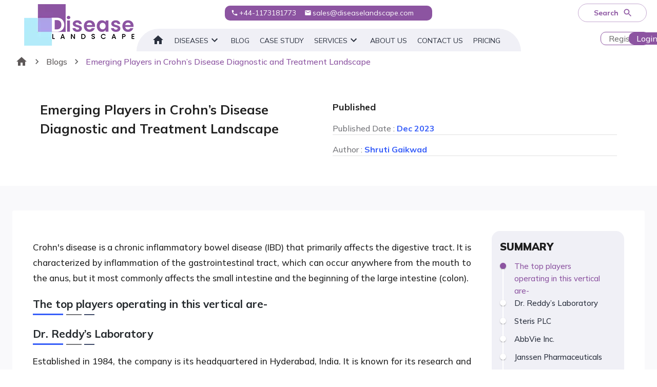

--- FILE ---
content_type: text/html; charset=utf-8
request_url: https://www.diseaselandscape.com/blog/crohns-disease-emerging-players
body_size: 23923
content:
<!DOCTYPE html><html lang="en"><head><meta name="viewport" content="width=device-width"/><meta charSet="utf-8"/><meta name="google-site-verification" content="UA7tGnRr5uRoaWQQR78-wac0AkAzOowI2o2-2kj4ZXQ"/><link rel="apple-touch-icon" sizes="180x180" href="/DL/favicon/apple-touch-icon.png"/><link rel="icon" type="image/png" sizes="32x32" href="/DL/favicon/favicon-32x32.png"/><link rel="icon" type="image/png" sizes="16x16" href="/DL/favicon/favicon-16x16.png"/><link rel="manifest" href="/DL/favicon/site.webmanifest"/><link rel="mask-icon" href="/DL/favicon/safari-pinned-tab.svg" color="#8C54A1"/><title>Emerging Leaders in Crohn&#x27;s Disease Diagnosis and Treatment</title><meta name="description" content="Explore the latest advancements in Crohn&#x27;s disease diagnosis and treatment with our guide to emerging players."/><meta name="keywords" content="Crohn&#x27;s disease, diagnosis, treatment, emerging players, inflammatory bowel disease, IBD, biomarkers, microbiome, personalized medicine"/><link rel="canonical" href="https://www.diseaselandscape.com/blog/crohns-disease-emerging-players"/><meta property="og:site_name" content="Disease Landscape Insights"/><meta property="og:locale" content="en_us"/><meta property="og:type" content="article"/><meta property="og:title" content="Emerging Leaders in Crohn&#x27;s Disease Diagnosis and Treatment"/><meta property="og:description" content="Explore the latest advancements in Crohn&#x27;s disease diagnosis and treatment with our guide to emerging players."/><meta property="og:url" content="https://www.diseaselandscape.com/blog/crohns-disease-emerging-players"/><meta property="og:image" content="https://www.diseaselandscape.com/OGTagReport.png"/><meta name="twitter:title" content="Emerging Leaders in Crohn&#x27;s Disease Diagnosis and Treatment"/><meta name="twitter:description" content="Explore the latest advancements in Crohn&#x27;s disease diagnosis and treatment with our guide to emerging players."/><meta name="twitter:card" content="Explore the latest advancements in Crohn&#x27;s disease diagnosis and treatment with our guide to emerging players."/><meta name="twitter:url" content="https://www.diseaselandscape.com/blog/crohns-disease-emerging-players"/><meta name="twitter:site" content="@DiseaseLandscap"/><meta name="twitter:image" content="https://www.diseaselandscape.com/OGTagReport.png"/><meta name="robots" content="index, follow"/><link rel="preload" as="image" imagesrcset="/_next/image?url=%2FLinkedInProfile%2FVishalSawantShort.png&amp;w=64&amp;q=75 1x, /_next/image?url=%2FLinkedInProfile%2FVishalSawantShort.png&amp;w=128&amp;q=75 2x"/><meta name="next-head-count" content="27"/><meta charSet="utf-8"/><meta name="theme-color" content="#1976d2"/><link rel="preconnect" href="https://fonts.googleapis.com"/><link rel="preconnect" href="https://fonts.gstatic.com" crossorigin="true"/><link rel="preconnect" href="https://fonts.gstatic.com" crossorigin /><link rel="preload" href="/_next/static/css/fc96c8ee01f1d288.css" as="style"/><link rel="stylesheet" href="/_next/static/css/fc96c8ee01f1d288.css" data-n-g=""/><link rel="preload" href="/_next/static/css/5b6dd625adad4eab.css" as="style"/><link rel="stylesheet" href="/_next/static/css/5b6dd625adad4eab.css"/><noscript data-n-css=""></noscript><script defer="" nomodule="" src="/_next/static/chunks/polyfills-5cd94c89d3acac5f.js"></script><script defer="" src="/_next/static/chunks/commons-6ba1106e02861dbd.js"></script><script defer="" src="/_next/static/chunks/8748.87753ec21a0b2bff.js"></script><script defer="" src="/_next/static/chunks/6950.7d16b05648e02895.js"></script><script defer="" src="/_next/static/chunks/3388.68e3e99be260d376.js"></script><script defer="" src="/_next/static/chunks/9834.d8bdbd81b41a4aea.js"></script><script defer="" src="/_next/static/chunks/901.0fd28b1985d3746d.js"></script><script defer="" src="/_next/static/chunks/1430.c6ee18dc32684866.js"></script><script defer="" src="/_next/static/chunks/1637.8f93213b0dbb9349.js"></script><script defer="" src="/_next/static/chunks/5754.5751c70fb20a8463.js"></script><script defer="" src="/_next/static/chunks/8785.49e89c1408fb8fc5.js"></script><script defer="" src="/_next/static/chunks/4759-622f0c0b9e1a7a0f.js"></script><script defer="" src="/_next/static/chunks/2010-cf457cb469cf7fac.js"></script><script defer="" src="/_next/static/chunks/9048.996b442e44f3fb4e.js"></script><script defer="" src="/_next/static/chunks/3504.5c15b9aff1966a78.js"></script><script defer="" src="/_next/static/chunks/8632.afc46a3a5f1414b9.js"></script><script defer="" src="/_next/static/chunks/8474.643e1974c76d3f84.js"></script><script defer="" src="/_next/static/chunks/2609.221df36c72fe40bb.js"></script><script defer="" src="/_next/static/chunks/5371.82fdf02121a72b48.js"></script><script defer="" src="/_next/static/chunks/8149.0f26c760aa1d932b.js"></script><script defer="" src="/_next/static/chunks/1674-bed4f3b2aaf9476b.js"></script><script defer="" src="/_next/static/chunks/7297.85b766336173044d.js"></script><script defer="" src="/_next/static/chunks/1228.6ab7e9d09713416f.js"></script><script defer="" src="/_next/static/chunks/8404.981b4a7987559776.js"></script><script defer="" src="/_next/static/chunks/7394.2709c5224d416e51.js"></script><script defer="" src="/_next/static/chunks/2157.803d7b9a4ae18e0b.js"></script><script defer="" src="/_next/static/chunks/6078-f7d1821bb32955ef.js"></script><script defer="" src="/_next/static/chunks/1023-e90b25adcab963f6.js"></script><script defer="" src="/_next/static/chunks/3417.e528b1468f2e03da.js"></script><script defer="" src="/_next/static/chunks/3696.f642d5fedef1f26c.js"></script><script defer="" src="/_next/static/chunks/8230.6f6a5bdb9e6a9775.js"></script><script defer="" src="/_next/static/chunks/4778-6c085b8ac801e0b3.js"></script><script defer="" src="/_next/static/chunks/3380-0ac1bb42569b7c09.js"></script><script defer="" src="/_next/static/chunks/162.e412c86be76c5ccd.js"></script><script defer="" src="/_next/static/chunks/3811.2fd57390233baf03.js"></script><script defer="" src="/_next/static/chunks/8446.c90a7a7bbecc3c14.js"></script><script defer="" src="/_next/static/chunks/8853.01fd1229a4dbf87f.js"></script><script src="/_next/static/chunks/webpack-8308e310b314d874.js" defer=""></script><script src="/_next/static/chunks/framework-79bce4a3a540b080.js" defer=""></script><script src="/_next/static/chunks/main-3626adf95c8c50d2.js" defer=""></script><script src="/_next/static/chunks/pages/_app-11c49ce6a00f26c5.js" defer=""></script><script src="/_next/static/chunks/pages/blog/%5Btitle%5D-f61869f0a5b2527e.js" defer=""></script><script src="/_next/static/UtdIG0hl7ZQGnZnqDuPa1/_buildManifest.js" defer=""></script><script src="/_next/static/UtdIG0hl7ZQGnZnqDuPa1/_ssgManifest.js" defer=""></script><script src="/_next/static/UtdIG0hl7ZQGnZnqDuPa1/_middlewareManifest.js" defer=""></script><style id="jss-server-side">.jss1 {
  color: #8C54A1;
  margin: 0 10px;
  position: absolute;
  padding-top: 10px;
  background-color: transparent;
}
.jss1.hidden {
  opacity: 0;
  transition: opacity 0.4s 0.5s ease, visibility 0.4s 0.5s step-end;
  visibility: hidden;
}
.jss2 {
  color: #f9f9fb;
  margin: 0 10px;
  position: absolute;
  padding-top: 10px;
  background-color: transparent;
}
.jss2.hidden {
  opacity: 0;
  transition: opacity 0.4s 0.5s ease, visibility 0.4s 0.5s step-end;
  visibility: hidden;
}
.jss3 {
  color: #8C54A1;
  margin: 0 10px;
  padding-top: 10px;
}
.jss3.hidden {
  opacity: 0;
  transition: opacity 0.4s 0.5s ease, visibility 0.4s 0.5s step-end;
  visibility: hidden;
}
.jss4 {
  color: inherit;
  font-size: 14px;
  font-weight: 400;
  text-transform: uppercase;
}
.jss4:hover {
  color: inherit;
}
.jss5 {
  color: inherit;
  font-size: 14px;
  text-align: left;
  font-weight: 400;
}
.jss5 :hover {
  color: #8C54A1;
}
.jss6 {
  display: flex;
  align-items: center;
  padding-bottom: 10px;
  justify-content: center;
}
.jss7 {
  padding-top: 10px;
  padding-left: 30px;
  padding-right: 20px;
  background-color: #F0F0F6;
  border-top-left-radius: 100px;
  border-top-right-radius: 100px;
}
.jss8 {
  color: #FFFFFF;
  border-radius: 10px;
  background-color: #8C54A1;
}
.jss8 :hover {
  color: #FFFFFF;
}
.jss9 {
  color: #f9f9fb;
  border-radius: 10px;
  background-color: #8C54A1;
}
.jss10 {
  color: #F0F0F6;
}
.jss11 {
  color: #8C54A1;
  margin: 0 10px;
  position: absolute;
  padding-top: 10px;
  background-color: transparent;
}
.jss11.hidden {
  opacity: 0;
  transition: opacity 0.4s 0.5s ease, visibility 0.4s 0.5s step-end;
  visibility: hidden;
}
.jss12 {
  color: #f9f9fb;
  margin: 0 10px;
  position: absolute;
  padding-top: 10px;
  background-color: transparent;
}
.jss12.hidden {
  opacity: 0;
  transition: opacity 0.4s 0.5s ease, visibility 0.4s 0.5s step-end;
  visibility: hidden;
}
.jss13 {
  color: #8C54A1;
  margin: 0 10px;
  padding-top: 10px;
}
.jss13.hidden {
  opacity: 0;
  transition: opacity 0.4s 0.5s ease, visibility 0.4s 0.5s step-end;
  visibility: hidden;
}
.jss14 {
  color: inherit;
  font-size: 14px;
  font-weight: 400;
  text-transform: uppercase;
}
.jss14:hover {
  color: inherit;
}
.jss15 {
  color: inherit;
  font-size: 14px;
  text-align: left;
  font-weight: 400;
}
.jss15 :hover {
  color: #8C54A1;
}
.jss16 {
  display: flex;
  align-items: center;
  padding-bottom: 10px;
  justify-content: center;
}
.jss17 {
  padding-top: 10px;
  padding-left: 30px;
  padding-right: 20px;
  background-color: #F0F0F6;
  border-top-left-radius: 100px;
  border-top-right-radius: 100px;
}
.jss18 {
  color: #FFFFFF;
  border-radius: 10px;
  background-color: #8C54A1;
}
.jss18 :hover {
  color: #FFFFFF;
}
.jss19 {
  color: #f9f9fb;
  border-radius: 10px;
  background-color: #8C54A1;
}
.jss20 {
  color: #F0F0F6;
}
.jss21 {
  color: #8C54A1;
  margin: 0 10px;
  position: absolute;
  padding-top: 10px;
  background-color: transparent;
}
.jss21.hidden {
  opacity: 0;
  transition: opacity 0.4s 0.5s ease, visibility 0.4s 0.5s step-end;
  visibility: hidden;
}
.jss22 {
  color: #f9f9fb;
  margin: 0 10px;
  position: absolute;
  padding-top: 10px;
  background-color: transparent;
}
.jss22.hidden {
  opacity: 0;
  transition: opacity 0.4s 0.5s ease, visibility 0.4s 0.5s step-end;
  visibility: hidden;
}
.jss23 {
  color: #8C54A1;
  margin: 0 10px;
  padding-top: 10px;
}
.jss23.hidden {
  opacity: 0;
  transition: opacity 0.4s 0.5s ease, visibility 0.4s 0.5s step-end;
  visibility: hidden;
}
.jss24 {
  color: inherit;
  font-size: 14px;
  font-weight: 400;
  text-transform: uppercase;
}
.jss24:hover {
  color: inherit;
}
.jss25 {
  color: inherit;
  font-size: 14px;
  text-align: left;
  font-weight: 400;
}
.jss25 :hover {
  color: #8C54A1;
}
.jss26 {
  display: flex;
  align-items: center;
  padding-bottom: 10px;
  justify-content: center;
}
.jss27 {
  padding-top: 10px;
  padding-left: 30px;
  padding-right: 20px;
  background-color: #F0F0F6;
  border-top-left-radius: 100px;
  border-top-right-radius: 100px;
}
.jss28 {
  color: #FFFFFF;
  border-radius: 10px;
  background-color: #8C54A1;
}
.jss28 :hover {
  color: #FFFFFF;
}
.jss29 {
  color: #f9f9fb;
  border-radius: 10px;
  background-color: #8C54A1;
}
.jss30 {
  color: #F0F0F6;
}
.jss31 {
  color: #8C54A1;
  margin: 0 10px;
  position: absolute;
  padding-top: 10px;
  background-color: transparent;
}
.jss31.hidden {
  opacity: 0;
  transition: opacity 0.4s 0.5s ease, visibility 0.4s 0.5s step-end;
  visibility: hidden;
}
.jss32 {
  color: #f9f9fb;
  margin: 0 10px;
  position: absolute;
  padding-top: 10px;
  background-color: transparent;
}
.jss32.hidden {
  opacity: 0;
  transition: opacity 0.4s 0.5s ease, visibility 0.4s 0.5s step-end;
  visibility: hidden;
}
.jss33 {
  color: #8C54A1;
  margin: 0 10px;
  padding-top: 10px;
}
.jss33.hidden {
  opacity: 0;
  transition: opacity 0.4s 0.5s ease, visibility 0.4s 0.5s step-end;
  visibility: hidden;
}
.jss34 {
  color: inherit;
  font-size: 14px;
  font-weight: 400;
  text-transform: uppercase;
}
.jss34:hover {
  color: inherit;
}
.jss35 {
  color: inherit;
  font-size: 14px;
  text-align: left;
  font-weight: 400;
}
.jss35 :hover {
  color: #8C54A1;
}
.jss36 {
  display: flex;
  align-items: center;
  padding-bottom: 10px;
  justify-content: center;
}
.jss37 {
  padding-top: 10px;
  padding-left: 30px;
  padding-right: 20px;
  background-color: #F0F0F6;
  border-top-left-radius: 100px;
  border-top-right-radius: 100px;
}
.jss38 {
  color: #FFFFFF;
  border-radius: 10px;
  background-color: #8C54A1;
}
.jss38 :hover {
  color: #FFFFFF;
}
.jss39 {
  color: #f9f9fb;
  border-radius: 10px;
  background-color: #8C54A1;
}
.jss40 {
  color: #F0F0F6;
}
.jss41 {
  color: #8C54A1;
  margin: 0 10px;
  position: absolute;
  padding-top: 10px;
  background-color: transparent;
}
.jss41.hidden {
  opacity: 0;
  transition: opacity 0.4s 0.5s ease, visibility 0.4s 0.5s step-end;
  visibility: hidden;
}
.jss42 {
  color: #f9f9fb;
  margin: 0 10px;
  position: absolute;
  padding-top: 10px;
  background-color: transparent;
}
.jss42.hidden {
  opacity: 0;
  transition: opacity 0.4s 0.5s ease, visibility 0.4s 0.5s step-end;
  visibility: hidden;
}
.jss43 {
  color: #8C54A1;
  margin: 0 10px;
  padding-top: 10px;
}
.jss43.hidden {
  opacity: 0;
  transition: opacity 0.4s 0.5s ease, visibility 0.4s 0.5s step-end;
  visibility: hidden;
}
.jss44 {
  color: inherit;
  font-size: 14px;
  font-weight: 400;
  text-transform: uppercase;
}
.jss44:hover {
  color: inherit;
}
.jss45 {
  color: inherit;
  font-size: 14px;
  text-align: left;
  font-weight: 400;
}
.jss45 :hover {
  color: #8C54A1;
}
.jss46 {
  display: flex;
  align-items: center;
  padding-bottom: 10px;
  justify-content: center;
}
.jss47 {
  padding-top: 10px;
  padding-left: 30px;
  padding-right: 20px;
  background-color: #F0F0F6;
  border-top-left-radius: 100px;
  border-top-right-radius: 100px;
}
.jss48 {
  color: #FFFFFF;
  border-radius: 10px;
  background-color: #8C54A1;
}
.jss48 :hover {
  color: #FFFFFF;
}
.jss49 {
  color: #f9f9fb;
  border-radius: 10px;
  background-color: #8C54A1;
}
.jss50 {
  color: #F0F0F6;
}
.jss51 {
  color: #8C54A1;
  margin: 0 10px;
  position: absolute;
  padding-top: 10px;
  background-color: transparent;
}
.jss51.hidden {
  opacity: 0;
  transition: opacity 0.4s 0.5s ease, visibility 0.4s 0.5s step-end;
  visibility: hidden;
}
.jss52 {
  color: #f9f9fb;
  margin: 0 10px;
  position: absolute;
  padding-top: 10px;
  background-color: transparent;
}
.jss52.hidden {
  opacity: 0;
  transition: opacity 0.4s 0.5s ease, visibility 0.4s 0.5s step-end;
  visibility: hidden;
}
.jss53 {
  color: #8C54A1;
  margin: 0 10px;
  padding-top: 10px;
}
.jss53.hidden {
  opacity: 0;
  transition: opacity 0.4s 0.5s ease, visibility 0.4s 0.5s step-end;
  visibility: hidden;
}
.jss54 {
  color: inherit;
  font-size: 14px;
  font-weight: 400;
  text-transform: uppercase;
}
.jss54:hover {
  color: inherit;
}
.jss55 {
  color: inherit;
  font-size: 14px;
  text-align: left;
  font-weight: 400;
}
.jss55 :hover {
  color: #8C54A1;
}
.jss56 {
  display: flex;
  align-items: center;
  padding-bottom: 10px;
  justify-content: center;
}
.jss57 {
  padding-top: 10px;
  padding-left: 30px;
  padding-right: 20px;
  background-color: #F0F0F6;
  border-top-left-radius: 100px;
  border-top-right-radius: 100px;
}
.jss58 {
  color: #FFFFFF;
  border-radius: 10px;
  background-color: #8C54A1;
}
.jss58 :hover {
  color: #FFFFFF;
}
.jss59 {
  color: #f9f9fb;
  border-radius: 10px;
  background-color: #8C54A1;
}
.jss60 {
  color: #F0F0F6;
}
.jss61 {
  color: #8C54A1;
  margin: 0 10px;
  position: absolute;
  padding-top: 10px;
  background-color: transparent;
}
.jss61.hidden {
  opacity: 0;
  transition: opacity 0.4s 0.5s ease, visibility 0.4s 0.5s step-end;
  visibility: hidden;
}
.jss62 {
  color: #f9f9fb;
  margin: 0 10px;
  position: absolute;
  padding-top: 10px;
  background-color: transparent;
}
.jss62.hidden {
  opacity: 0;
  transition: opacity 0.4s 0.5s ease, visibility 0.4s 0.5s step-end;
  visibility: hidden;
}
.jss63 {
  color: #8C54A1;
  margin: 0 10px;
  padding-top: 10px;
}
.jss63.hidden {
  opacity: 0;
  transition: opacity 0.4s 0.5s ease, visibility 0.4s 0.5s step-end;
  visibility: hidden;
}
.jss64 {
  color: inherit;
  font-size: 14px;
  font-weight: 400;
  text-transform: uppercase;
}
.jss64:hover {
  color: inherit;
}
.jss65 {
  color: inherit;
  font-size: 14px;
  text-align: left;
  font-weight: 400;
}
.jss65 :hover {
  color: #8C54A1;
}
.jss66 {
  display: flex;
  align-items: center;
  padding-bottom: 10px;
  justify-content: center;
}
.jss67 {
  padding-top: 10px;
  padding-left: 30px;
  padding-right: 20px;
  background-color: #F0F0F6;
  border-top-left-radius: 100px;
  border-top-right-radius: 100px;
}
.jss68 {
  color: #FFFFFF;
  border-radius: 10px;
  background-color: #8C54A1;
}
.jss68 :hover {
  color: #FFFFFF;
}
.jss69 {
  color: #f9f9fb;
  border-radius: 10px;
  background-color: #8C54A1;
}
.jss70 {
  color: #F0F0F6;
}
.jss71 {
  color: #8C54A1;
  margin: 0 10px;
  position: absolute;
  padding-top: 10px;
  background-color: transparent;
}
.jss71.hidden {
  opacity: 0;
  transition: opacity 0.4s 0.5s ease, visibility 0.4s 0.5s step-end;
  visibility: hidden;
}
.jss72 {
  color: #f9f9fb;
  margin: 0 10px;
  position: absolute;
  padding-top: 10px;
  background-color: transparent;
}
.jss72.hidden {
  opacity: 0;
  transition: opacity 0.4s 0.5s ease, visibility 0.4s 0.5s step-end;
  visibility: hidden;
}
.jss73 {
  color: #8C54A1;
  margin: 0 10px;
  padding-top: 10px;
}
.jss73.hidden {
  opacity: 0;
  transition: opacity 0.4s 0.5s ease, visibility 0.4s 0.5s step-end;
  visibility: hidden;
}
.jss74 {
  color: inherit;
  font-size: 14px;
  font-weight: 400;
  text-transform: uppercase;
}
.jss74:hover {
  color: inherit;
}
.jss75 {
  color: inherit;
  font-size: 14px;
  text-align: left;
  font-weight: 400;
}
.jss75 :hover {
  color: #8C54A1;
}
.jss76 {
  display: flex;
  align-items: center;
  padding-bottom: 10px;
  justify-content: center;
}
.jss77 {
  padding-top: 10px;
  padding-left: 30px;
  padding-right: 20px;
  background-color: #F0F0F6;
  border-top-left-radius: 100px;
  border-top-right-radius: 100px;
}
.jss78 {
  color: #FFFFFF;
  border-radius: 10px;
  background-color: #8C54A1;
}
.jss78 :hover {
  color: #FFFFFF;
}
.jss79 {
  color: #f9f9fb;
  border-radius: 10px;
  background-color: #8C54A1;
}
.jss80 {
  color: #F0F0F6;
}
.jss81 {
  color: #8C54A1;
  margin: 0 10px;
  position: absolute;
  padding-top: 10px;
  background-color: transparent;
}
.jss81.hidden {
  opacity: 0;
  transition: opacity 0.4s 0.5s ease, visibility 0.4s 0.5s step-end;
  visibility: hidden;
}
.jss82 {
  color: #f9f9fb;
  margin: 0 10px;
  position: absolute;
  padding-top: 10px;
  background-color: transparent;
}
.jss82.hidden {
  opacity: 0;
  transition: opacity 0.4s 0.5s ease, visibility 0.4s 0.5s step-end;
  visibility: hidden;
}
.jss83 {
  color: #8C54A1;
  margin: 0 10px;
  padding-top: 10px;
}
.jss83.hidden {
  opacity: 0;
  transition: opacity 0.4s 0.5s ease, visibility 0.4s 0.5s step-end;
  visibility: hidden;
}
.jss84 {
  color: inherit;
  font-size: 14px;
  font-weight: 400;
  text-transform: uppercase;
}
.jss84:hover {
  color: inherit;
}
.jss85 {
  color: inherit;
  font-size: 14px;
  text-align: left;
  font-weight: 400;
}
.jss85 :hover {
  color: #8C54A1;
}
.jss86 {
  display: flex;
  align-items: center;
  padding-bottom: 10px;
  justify-content: center;
}
.jss87 {
  padding-top: 10px;
  padding-left: 30px;
  padding-right: 20px;
  background-color: #F0F0F6;
  border-top-left-radius: 100px;
  border-top-right-radius: 100px;
}
.jss88 {
  color: #FFFFFF;
  border-radius: 10px;
  background-color: #8C54A1;
}
.jss88 :hover {
  color: #FFFFFF;
}
.jss89 {
  color: #f9f9fb;
  border-radius: 10px;
  background-color: #8C54A1;
}
.jss90 {
  color: #F0F0F6;
}
.jss91 {
  color: #8C54A1;
  margin: 0 10px;
  position: absolute;
  padding-top: 10px;
  background-color: transparent;
}
.jss91.hidden {
  opacity: 0;
  transition: opacity 0.4s 0.5s ease, visibility 0.4s 0.5s step-end;
  visibility: hidden;
}
.jss92 {
  color: #f9f9fb;
  margin: 0 10px;
  position: absolute;
  padding-top: 10px;
  background-color: transparent;
}
.jss92.hidden {
  opacity: 0;
  transition: opacity 0.4s 0.5s ease, visibility 0.4s 0.5s step-end;
  visibility: hidden;
}
.jss93 {
  color: #8C54A1;
  margin: 0 10px;
  padding-top: 10px;
}
.jss93.hidden {
  opacity: 0;
  transition: opacity 0.4s 0.5s ease, visibility 0.4s 0.5s step-end;
  visibility: hidden;
}
.jss94 {
  color: inherit;
  font-size: 14px;
  font-weight: 400;
  text-transform: uppercase;
}
.jss94:hover {
  color: inherit;
}
.jss95 {
  color: inherit;
  font-size: 14px;
  text-align: left;
  font-weight: 400;
}
.jss95 :hover {
  color: #8C54A1;
}
.jss96 {
  display: flex;
  align-items: center;
  padding-bottom: 10px;
  justify-content: center;
}
.jss97 {
  padding-top: 10px;
  padding-left: 30px;
  padding-right: 20px;
  background-color: #F0F0F6;
  border-top-left-radius: 100px;
  border-top-right-radius: 100px;
}
.jss98 {
  color: #FFFFFF;
  border-radius: 10px;
  background-color: #8C54A1;
}
.jss98 :hover {
  color: #FFFFFF;
}
.jss99 {
  color: #f9f9fb;
  border-radius: 10px;
  background-color: #8C54A1;
}
.jss100 {
  color: #F0F0F6;
}
.jss101 {
  color: #8C54A1;
  margin: 0 10px;
  position: absolute;
  padding-top: 10px;
  background-color: transparent;
}
.jss101.hidden {
  opacity: 0;
  transition: opacity 0.4s 0.5s ease, visibility 0.4s 0.5s step-end;
  visibility: hidden;
}
.jss102 {
  color: #f9f9fb;
  margin: 0 10px;
  position: absolute;
  padding-top: 10px;
  background-color: transparent;
}
.jss102.hidden {
  opacity: 0;
  transition: opacity 0.4s 0.5s ease, visibility 0.4s 0.5s step-end;
  visibility: hidden;
}
.jss103 {
  color: #8C54A1;
  margin: 0 10px;
  padding-top: 10px;
}
.jss103.hidden {
  opacity: 0;
  transition: opacity 0.4s 0.5s ease, visibility 0.4s 0.5s step-end;
  visibility: hidden;
}
.jss104 {
  color: inherit;
  font-size: 14px;
  font-weight: 400;
  text-transform: uppercase;
}
.jss104:hover {
  color: inherit;
}
.jss105 {
  color: inherit;
  font-size: 14px;
  text-align: left;
  font-weight: 400;
}
.jss105 :hover {
  color: #8C54A1;
}
.jss106 {
  display: flex;
  align-items: center;
  padding-bottom: 10px;
  justify-content: center;
}
.jss107 {
  padding-top: 10px;
  padding-left: 30px;
  padding-right: 20px;
  background-color: #F0F0F6;
  border-top-left-radius: 100px;
  border-top-right-radius: 100px;
}
.jss108 {
  color: #FFFFFF;
  border-radius: 10px;
  background-color: #8C54A1;
}
.jss108 :hover {
  color: #FFFFFF;
}
.jss109 {
  color: #f9f9fb;
  border-radius: 10px;
  background-color: #8C54A1;
}
.jss110 {
  color: #F0F0F6;
}
.jss111 {
  color: #8C54A1;
  margin: 0 10px;
  position: absolute;
  padding-top: 10px;
  background-color: transparent;
}
.jss111.hidden {
  opacity: 0;
  transition: opacity 0.4s 0.5s ease, visibility 0.4s 0.5s step-end;
  visibility: hidden;
}
.jss112 {
  color: #f9f9fb;
  margin: 0 10px;
  position: absolute;
  padding-top: 10px;
  background-color: transparent;
}
.jss112.hidden {
  opacity: 0;
  transition: opacity 0.4s 0.5s ease, visibility 0.4s 0.5s step-end;
  visibility: hidden;
}
.jss113 {
  color: #8C54A1;
  margin: 0 10px;
  padding-top: 10px;
}
.jss113.hidden {
  opacity: 0;
  transition: opacity 0.4s 0.5s ease, visibility 0.4s 0.5s step-end;
  visibility: hidden;
}
.jss114 {
  color: inherit;
  font-size: 14px;
  font-weight: 400;
  text-transform: uppercase;
}
.jss114:hover {
  color: inherit;
}
.jss115 {
  color: inherit;
  font-size: 14px;
  text-align: left;
  font-weight: 400;
}
.jss115 :hover {
  color: #8C54A1;
}
.jss116 {
  display: flex;
  align-items: center;
  padding-bottom: 10px;
  justify-content: center;
}
.jss117 {
  padding-top: 10px;
  padding-left: 30px;
  padding-right: 20px;
  background-color: #F0F0F6;
  border-top-left-radius: 100px;
  border-top-right-radius: 100px;
}
.jss118 {
  color: #FFFFFF;
  border-radius: 10px;
  background-color: #8C54A1;
}
.jss118 :hover {
  color: #FFFFFF;
}
.jss119 {
  color: #f9f9fb;
  border-radius: 10px;
  background-color: #8C54A1;
}
.jss120 {
  color: #F0F0F6;
}
.jss121 {
  color: #8C54A1;
  margin: 0 10px;
  position: absolute;
  padding-top: 10px;
  background-color: transparent;
}
.jss121.hidden {
  opacity: 0;
  transition: opacity 0.4s 0.5s ease, visibility 0.4s 0.5s step-end;
  visibility: hidden;
}
.jss122 {
  color: #f9f9fb;
  margin: 0 10px;
  position: absolute;
  padding-top: 10px;
  background-color: transparent;
}
.jss122.hidden {
  opacity: 0;
  transition: opacity 0.4s 0.5s ease, visibility 0.4s 0.5s step-end;
  visibility: hidden;
}
.jss123 {
  color: #8C54A1;
  margin: 0 10px;
  padding-top: 10px;
}
.jss123.hidden {
  opacity: 0;
  transition: opacity 0.4s 0.5s ease, visibility 0.4s 0.5s step-end;
  visibility: hidden;
}
.jss124 {
  color: inherit;
  font-size: 14px;
  font-weight: 400;
  text-transform: uppercase;
}
.jss124:hover {
  color: inherit;
}
.jss125 {
  color: inherit;
  font-size: 14px;
  text-align: left;
  font-weight: 400;
}
.jss125 :hover {
  color: #8C54A1;
}
.jss126 {
  display: flex;
  align-items: center;
  padding-bottom: 10px;
  justify-content: center;
}
.jss127 {
  padding-top: 10px;
  padding-left: 30px;
  padding-right: 20px;
  background-color: #F0F0F6;
  border-top-left-radius: 100px;
  border-top-right-radius: 100px;
}
.jss128 {
  color: #FFFFFF;
  border-radius: 10px;
  background-color: #8C54A1;
}
.jss128 :hover {
  color: #FFFFFF;
}
.jss129 {
  color: #f9f9fb;
  border-radius: 10px;
  background-color: #8C54A1;
}
.jss130 {
  color: #F0F0F6;
}</style><style data-href="https://fonts.googleapis.com/css2?family=Mulish:ital,wght@0,200;0,300;0,400;0,500;0,600;0,700;0,800;0,900;0,1000;1,200;1,300;1,400;1,500;1,600;1,700;1,800;1,900;1,1000&display=swap">@font-face{font-family:'Mulish';font-style:italic;font-weight:200;font-display:swap;src:url(https://fonts.gstatic.com/s/mulish/v13/1Ptwg83HX_SGhgqk2hAjQlW_mEuZ0FsSqeOvHQ.woff) format('woff')}@font-face{font-family:'Mulish';font-style:italic;font-weight:300;font-display:swap;src:url(https://fonts.gstatic.com/s/mulish/v13/1Ptwg83HX_SGhgqk2hAjQlW_mEuZ0FsSd-OvHQ.woff) format('woff')}@font-face{font-family:'Mulish';font-style:italic;font-weight:400;font-display:swap;src:url(https://fonts.gstatic.com/s/mulish/v13/1Ptwg83HX_SGhgqk2hAjQlW_mEuZ0FsSKeOvHQ.woff) format('woff')}@font-face{font-family:'Mulish';font-style:italic;font-weight:500;font-display:swap;src:url(https://fonts.gstatic.com/s/mulish/v13/1Ptwg83HX_SGhgqk2hAjQlW_mEuZ0FsSG-OvHQ.woff) format('woff')}@font-face{font-family:'Mulish';font-style:italic;font-weight:600;font-display:swap;src:url(https://fonts.gstatic.com/s/mulish/v13/1Ptwg83HX_SGhgqk2hAjQlW_mEuZ0FsS9-SvHQ.woff) format('woff')}@font-face{font-family:'Mulish';font-style:italic;font-weight:700;font-display:swap;src:url(https://fonts.gstatic.com/s/mulish/v13/1Ptwg83HX_SGhgqk2hAjQlW_mEuZ0FsSzuSvHQ.woff) format('woff')}@font-face{font-family:'Mulish';font-style:italic;font-weight:800;font-display:swap;src:url(https://fonts.gstatic.com/s/mulish/v13/1Ptwg83HX_SGhgqk2hAjQlW_mEuZ0FsSqeSvHQ.woff) format('woff')}@font-face{font-family:'Mulish';font-style:italic;font-weight:900;font-display:swap;src:url(https://fonts.gstatic.com/s/mulish/v13/1Ptwg83HX_SGhgqk2hAjQlW_mEuZ0FsSgOSvHQ.woff) format('woff')}@font-face{font-family:'Mulish';font-style:normal;font-weight:200;font-display:swap;src:url(https://fonts.gstatic.com/s/mulish/v13/1Ptyg83HX_SGhgqO0yLcmjzUAuWexRNRwaM.woff) format('woff')}@font-face{font-family:'Mulish';font-style:normal;font-weight:300;font-display:swap;src:url(https://fonts.gstatic.com/s/mulish/v13/1Ptyg83HX_SGhgqO0yLcmjzUAuWexc1RwaM.woff) format('woff')}@font-face{font-family:'Mulish';font-style:normal;font-weight:400;font-display:swap;src:url(https://fonts.gstatic.com/s/mulish/v13/1Ptyg83HX_SGhgqO0yLcmjzUAuWexZNRwaM.woff) format('woff')}@font-face{font-family:'Mulish';font-style:normal;font-weight:500;font-display:swap;src:url(https://fonts.gstatic.com/s/mulish/v13/1Ptyg83HX_SGhgqO0yLcmjzUAuWexaFRwaM.woff) format('woff')}@font-face{font-family:'Mulish';font-style:normal;font-weight:600;font-display:swap;src:url(https://fonts.gstatic.com/s/mulish/v13/1Ptyg83HX_SGhgqO0yLcmjzUAuWexU1WwaM.woff) format('woff')}@font-face{font-family:'Mulish';font-style:normal;font-weight:700;font-display:swap;src:url(https://fonts.gstatic.com/s/mulish/v13/1Ptyg83HX_SGhgqO0yLcmjzUAuWexXRWwaM.woff) format('woff')}@font-face{font-family:'Mulish';font-style:normal;font-weight:800;font-display:swap;src:url(https://fonts.gstatic.com/s/mulish/v13/1Ptyg83HX_SGhgqO0yLcmjzUAuWexRNWwaM.woff) format('woff')}@font-face{font-family:'Mulish';font-style:normal;font-weight:900;font-display:swap;src:url(https://fonts.gstatic.com/s/mulish/v13/1Ptyg83HX_SGhgqO0yLcmjzUAuWexTpWwaM.woff) format('woff')}@font-face{font-family:'Mulish';font-style:italic;font-weight:200;font-display:swap;src:url(https://fonts.gstatic.com/s/mulish/v13/1Pttg83HX_SGhgqk2joiaqRFB_ie_Vo.woff2) format('woff2');unicode-range:U+0460-052F,U+1C80-1C88,U+20B4,U+2DE0-2DFF,U+A640-A69F,U+FE2E-FE2F}@font-face{font-family:'Mulish';font-style:italic;font-weight:200;font-display:swap;src:url(https://fonts.gstatic.com/s/mulish/v13/1Pttg83HX_SGhgqk2joraqRFB_ie_Vo.woff2) format('woff2');unicode-range:U+0301,U+0400-045F,U+0490-0491,U+04B0-04B1,U+2116}@font-face{font-family:'Mulish';font-style:italic;font-weight:200;font-display:swap;src:url(https://fonts.gstatic.com/s/mulish/v13/1Pttg83HX_SGhgqk2jogaqRFB_ie_Vo.woff2) format('woff2');unicode-range:U+0102-0103,U+0110-0111,U+0128-0129,U+0168-0169,U+01A0-01A1,U+01AF-01B0,U+0300-0301,U+0303-0304,U+0308-0309,U+0323,U+0329,U+1EA0-1EF9,U+20AB}@font-face{font-family:'Mulish';font-style:italic;font-weight:200;font-display:swap;src:url(https://fonts.gstatic.com/s/mulish/v13/1Pttg83HX_SGhgqk2johaqRFB_ie_Vo.woff2) format('woff2');unicode-range:U+0100-02AF,U+0304,U+0308,U+0329,U+1E00-1E9F,U+1EF2-1EFF,U+2020,U+20A0-20AB,U+20AD-20CF,U+2113,U+2C60-2C7F,U+A720-A7FF}@font-face{font-family:'Mulish';font-style:italic;font-weight:200;font-display:swap;src:url(https://fonts.gstatic.com/s/mulish/v13/1Pttg83HX_SGhgqk2jovaqRFB_ie.woff2) format('woff2');unicode-range:U+0000-00FF,U+0131,U+0152-0153,U+02BB-02BC,U+02C6,U+02DA,U+02DC,U+0304,U+0308,U+0329,U+2000-206F,U+2074,U+20AC,U+2122,U+2191,U+2193,U+2212,U+2215,U+FEFF,U+FFFD}@font-face{font-family:'Mulish';font-style:italic;font-weight:300;font-display:swap;src:url(https://fonts.gstatic.com/s/mulish/v13/1Pttg83HX_SGhgqk2joiaqRFB_ie_Vo.woff2) format('woff2');unicode-range:U+0460-052F,U+1C80-1C88,U+20B4,U+2DE0-2DFF,U+A640-A69F,U+FE2E-FE2F}@font-face{font-family:'Mulish';font-style:italic;font-weight:300;font-display:swap;src:url(https://fonts.gstatic.com/s/mulish/v13/1Pttg83HX_SGhgqk2joraqRFB_ie_Vo.woff2) format('woff2');unicode-range:U+0301,U+0400-045F,U+0490-0491,U+04B0-04B1,U+2116}@font-face{font-family:'Mulish';font-style:italic;font-weight:300;font-display:swap;src:url(https://fonts.gstatic.com/s/mulish/v13/1Pttg83HX_SGhgqk2jogaqRFB_ie_Vo.woff2) format('woff2');unicode-range:U+0102-0103,U+0110-0111,U+0128-0129,U+0168-0169,U+01A0-01A1,U+01AF-01B0,U+0300-0301,U+0303-0304,U+0308-0309,U+0323,U+0329,U+1EA0-1EF9,U+20AB}@font-face{font-family:'Mulish';font-style:italic;font-weight:300;font-display:swap;src:url(https://fonts.gstatic.com/s/mulish/v13/1Pttg83HX_SGhgqk2johaqRFB_ie_Vo.woff2) format('woff2');unicode-range:U+0100-02AF,U+0304,U+0308,U+0329,U+1E00-1E9F,U+1EF2-1EFF,U+2020,U+20A0-20AB,U+20AD-20CF,U+2113,U+2C60-2C7F,U+A720-A7FF}@font-face{font-family:'Mulish';font-style:italic;font-weight:300;font-display:swap;src:url(https://fonts.gstatic.com/s/mulish/v13/1Pttg83HX_SGhgqk2jovaqRFB_ie.woff2) format('woff2');unicode-range:U+0000-00FF,U+0131,U+0152-0153,U+02BB-02BC,U+02C6,U+02DA,U+02DC,U+0304,U+0308,U+0329,U+2000-206F,U+2074,U+20AC,U+2122,U+2191,U+2193,U+2212,U+2215,U+FEFF,U+FFFD}@font-face{font-family:'Mulish';font-style:italic;font-weight:400;font-display:swap;src:url(https://fonts.gstatic.com/s/mulish/v13/1Pttg83HX_SGhgqk2joiaqRFB_ie_Vo.woff2) format('woff2');unicode-range:U+0460-052F,U+1C80-1C88,U+20B4,U+2DE0-2DFF,U+A640-A69F,U+FE2E-FE2F}@font-face{font-family:'Mulish';font-style:italic;font-weight:400;font-display:swap;src:url(https://fonts.gstatic.com/s/mulish/v13/1Pttg83HX_SGhgqk2joraqRFB_ie_Vo.woff2) format('woff2');unicode-range:U+0301,U+0400-045F,U+0490-0491,U+04B0-04B1,U+2116}@font-face{font-family:'Mulish';font-style:italic;font-weight:400;font-display:swap;src:url(https://fonts.gstatic.com/s/mulish/v13/1Pttg83HX_SGhgqk2jogaqRFB_ie_Vo.woff2) format('woff2');unicode-range:U+0102-0103,U+0110-0111,U+0128-0129,U+0168-0169,U+01A0-01A1,U+01AF-01B0,U+0300-0301,U+0303-0304,U+0308-0309,U+0323,U+0329,U+1EA0-1EF9,U+20AB}@font-face{font-family:'Mulish';font-style:italic;font-weight:400;font-display:swap;src:url(https://fonts.gstatic.com/s/mulish/v13/1Pttg83HX_SGhgqk2johaqRFB_ie_Vo.woff2) format('woff2');unicode-range:U+0100-02AF,U+0304,U+0308,U+0329,U+1E00-1E9F,U+1EF2-1EFF,U+2020,U+20A0-20AB,U+20AD-20CF,U+2113,U+2C60-2C7F,U+A720-A7FF}@font-face{font-family:'Mulish';font-style:italic;font-weight:400;font-display:swap;src:url(https://fonts.gstatic.com/s/mulish/v13/1Pttg83HX_SGhgqk2jovaqRFB_ie.woff2) format('woff2');unicode-range:U+0000-00FF,U+0131,U+0152-0153,U+02BB-02BC,U+02C6,U+02DA,U+02DC,U+0304,U+0308,U+0329,U+2000-206F,U+2074,U+20AC,U+2122,U+2191,U+2193,U+2212,U+2215,U+FEFF,U+FFFD}@font-face{font-family:'Mulish';font-style:italic;font-weight:500;font-display:swap;src:url(https://fonts.gstatic.com/s/mulish/v13/1Pttg83HX_SGhgqk2joiaqRFB_ie_Vo.woff2) format('woff2');unicode-range:U+0460-052F,U+1C80-1C88,U+20B4,U+2DE0-2DFF,U+A640-A69F,U+FE2E-FE2F}@font-face{font-family:'Mulish';font-style:italic;font-weight:500;font-display:swap;src:url(https://fonts.gstatic.com/s/mulish/v13/1Pttg83HX_SGhgqk2joraqRFB_ie_Vo.woff2) format('woff2');unicode-range:U+0301,U+0400-045F,U+0490-0491,U+04B0-04B1,U+2116}@font-face{font-family:'Mulish';font-style:italic;font-weight:500;font-display:swap;src:url(https://fonts.gstatic.com/s/mulish/v13/1Pttg83HX_SGhgqk2jogaqRFB_ie_Vo.woff2) format('woff2');unicode-range:U+0102-0103,U+0110-0111,U+0128-0129,U+0168-0169,U+01A0-01A1,U+01AF-01B0,U+0300-0301,U+0303-0304,U+0308-0309,U+0323,U+0329,U+1EA0-1EF9,U+20AB}@font-face{font-family:'Mulish';font-style:italic;font-weight:500;font-display:swap;src:url(https://fonts.gstatic.com/s/mulish/v13/1Pttg83HX_SGhgqk2johaqRFB_ie_Vo.woff2) format('woff2');unicode-range:U+0100-02AF,U+0304,U+0308,U+0329,U+1E00-1E9F,U+1EF2-1EFF,U+2020,U+20A0-20AB,U+20AD-20CF,U+2113,U+2C60-2C7F,U+A720-A7FF}@font-face{font-family:'Mulish';font-style:italic;font-weight:500;font-display:swap;src:url(https://fonts.gstatic.com/s/mulish/v13/1Pttg83HX_SGhgqk2jovaqRFB_ie.woff2) format('woff2');unicode-range:U+0000-00FF,U+0131,U+0152-0153,U+02BB-02BC,U+02C6,U+02DA,U+02DC,U+0304,U+0308,U+0329,U+2000-206F,U+2074,U+20AC,U+2122,U+2191,U+2193,U+2212,U+2215,U+FEFF,U+FFFD}@font-face{font-family:'Mulish';font-style:italic;font-weight:600;font-display:swap;src:url(https://fonts.gstatic.com/s/mulish/v13/1Pttg83HX_SGhgqk2joiaqRFB_ie_Vo.woff2) format('woff2');unicode-range:U+0460-052F,U+1C80-1C88,U+20B4,U+2DE0-2DFF,U+A640-A69F,U+FE2E-FE2F}@font-face{font-family:'Mulish';font-style:italic;font-weight:600;font-display:swap;src:url(https://fonts.gstatic.com/s/mulish/v13/1Pttg83HX_SGhgqk2joraqRFB_ie_Vo.woff2) format('woff2');unicode-range:U+0301,U+0400-045F,U+0490-0491,U+04B0-04B1,U+2116}@font-face{font-family:'Mulish';font-style:italic;font-weight:600;font-display:swap;src:url(https://fonts.gstatic.com/s/mulish/v13/1Pttg83HX_SGhgqk2jogaqRFB_ie_Vo.woff2) format('woff2');unicode-range:U+0102-0103,U+0110-0111,U+0128-0129,U+0168-0169,U+01A0-01A1,U+01AF-01B0,U+0300-0301,U+0303-0304,U+0308-0309,U+0323,U+0329,U+1EA0-1EF9,U+20AB}@font-face{font-family:'Mulish';font-style:italic;font-weight:600;font-display:swap;src:url(https://fonts.gstatic.com/s/mulish/v13/1Pttg83HX_SGhgqk2johaqRFB_ie_Vo.woff2) format('woff2');unicode-range:U+0100-02AF,U+0304,U+0308,U+0329,U+1E00-1E9F,U+1EF2-1EFF,U+2020,U+20A0-20AB,U+20AD-20CF,U+2113,U+2C60-2C7F,U+A720-A7FF}@font-face{font-family:'Mulish';font-style:italic;font-weight:600;font-display:swap;src:url(https://fonts.gstatic.com/s/mulish/v13/1Pttg83HX_SGhgqk2jovaqRFB_ie.woff2) format('woff2');unicode-range:U+0000-00FF,U+0131,U+0152-0153,U+02BB-02BC,U+02C6,U+02DA,U+02DC,U+0304,U+0308,U+0329,U+2000-206F,U+2074,U+20AC,U+2122,U+2191,U+2193,U+2212,U+2215,U+FEFF,U+FFFD}@font-face{font-family:'Mulish';font-style:italic;font-weight:700;font-display:swap;src:url(https://fonts.gstatic.com/s/mulish/v13/1Pttg83HX_SGhgqk2joiaqRFB_ie_Vo.woff2) format('woff2');unicode-range:U+0460-052F,U+1C80-1C88,U+20B4,U+2DE0-2DFF,U+A640-A69F,U+FE2E-FE2F}@font-face{font-family:'Mulish';font-style:italic;font-weight:700;font-display:swap;src:url(https://fonts.gstatic.com/s/mulish/v13/1Pttg83HX_SGhgqk2joraqRFB_ie_Vo.woff2) format('woff2');unicode-range:U+0301,U+0400-045F,U+0490-0491,U+04B0-04B1,U+2116}@font-face{font-family:'Mulish';font-style:italic;font-weight:700;font-display:swap;src:url(https://fonts.gstatic.com/s/mulish/v13/1Pttg83HX_SGhgqk2jogaqRFB_ie_Vo.woff2) format('woff2');unicode-range:U+0102-0103,U+0110-0111,U+0128-0129,U+0168-0169,U+01A0-01A1,U+01AF-01B0,U+0300-0301,U+0303-0304,U+0308-0309,U+0323,U+0329,U+1EA0-1EF9,U+20AB}@font-face{font-family:'Mulish';font-style:italic;font-weight:700;font-display:swap;src:url(https://fonts.gstatic.com/s/mulish/v13/1Pttg83HX_SGhgqk2johaqRFB_ie_Vo.woff2) format('woff2');unicode-range:U+0100-02AF,U+0304,U+0308,U+0329,U+1E00-1E9F,U+1EF2-1EFF,U+2020,U+20A0-20AB,U+20AD-20CF,U+2113,U+2C60-2C7F,U+A720-A7FF}@font-face{font-family:'Mulish';font-style:italic;font-weight:700;font-display:swap;src:url(https://fonts.gstatic.com/s/mulish/v13/1Pttg83HX_SGhgqk2jovaqRFB_ie.woff2) format('woff2');unicode-range:U+0000-00FF,U+0131,U+0152-0153,U+02BB-02BC,U+02C6,U+02DA,U+02DC,U+0304,U+0308,U+0329,U+2000-206F,U+2074,U+20AC,U+2122,U+2191,U+2193,U+2212,U+2215,U+FEFF,U+FFFD}@font-face{font-family:'Mulish';font-style:italic;font-weight:800;font-display:swap;src:url(https://fonts.gstatic.com/s/mulish/v13/1Pttg83HX_SGhgqk2joiaqRFB_ie_Vo.woff2) format('woff2');unicode-range:U+0460-052F,U+1C80-1C88,U+20B4,U+2DE0-2DFF,U+A640-A69F,U+FE2E-FE2F}@font-face{font-family:'Mulish';font-style:italic;font-weight:800;font-display:swap;src:url(https://fonts.gstatic.com/s/mulish/v13/1Pttg83HX_SGhgqk2joraqRFB_ie_Vo.woff2) format('woff2');unicode-range:U+0301,U+0400-045F,U+0490-0491,U+04B0-04B1,U+2116}@font-face{font-family:'Mulish';font-style:italic;font-weight:800;font-display:swap;src:url(https://fonts.gstatic.com/s/mulish/v13/1Pttg83HX_SGhgqk2jogaqRFB_ie_Vo.woff2) format('woff2');unicode-range:U+0102-0103,U+0110-0111,U+0128-0129,U+0168-0169,U+01A0-01A1,U+01AF-01B0,U+0300-0301,U+0303-0304,U+0308-0309,U+0323,U+0329,U+1EA0-1EF9,U+20AB}@font-face{font-family:'Mulish';font-style:italic;font-weight:800;font-display:swap;src:url(https://fonts.gstatic.com/s/mulish/v13/1Pttg83HX_SGhgqk2johaqRFB_ie_Vo.woff2) format('woff2');unicode-range:U+0100-02AF,U+0304,U+0308,U+0329,U+1E00-1E9F,U+1EF2-1EFF,U+2020,U+20A0-20AB,U+20AD-20CF,U+2113,U+2C60-2C7F,U+A720-A7FF}@font-face{font-family:'Mulish';font-style:italic;font-weight:800;font-display:swap;src:url(https://fonts.gstatic.com/s/mulish/v13/1Pttg83HX_SGhgqk2jovaqRFB_ie.woff2) format('woff2');unicode-range:U+0000-00FF,U+0131,U+0152-0153,U+02BB-02BC,U+02C6,U+02DA,U+02DC,U+0304,U+0308,U+0329,U+2000-206F,U+2074,U+20AC,U+2122,U+2191,U+2193,U+2212,U+2215,U+FEFF,U+FFFD}@font-face{font-family:'Mulish';font-style:italic;font-weight:900;font-display:swap;src:url(https://fonts.gstatic.com/s/mulish/v13/1Pttg83HX_SGhgqk2joiaqRFB_ie_Vo.woff2) format('woff2');unicode-range:U+0460-052F,U+1C80-1C88,U+20B4,U+2DE0-2DFF,U+A640-A69F,U+FE2E-FE2F}@font-face{font-family:'Mulish';font-style:italic;font-weight:900;font-display:swap;src:url(https://fonts.gstatic.com/s/mulish/v13/1Pttg83HX_SGhgqk2joraqRFB_ie_Vo.woff2) format('woff2');unicode-range:U+0301,U+0400-045F,U+0490-0491,U+04B0-04B1,U+2116}@font-face{font-family:'Mulish';font-style:italic;font-weight:900;font-display:swap;src:url(https://fonts.gstatic.com/s/mulish/v13/1Pttg83HX_SGhgqk2jogaqRFB_ie_Vo.woff2) format('woff2');unicode-range:U+0102-0103,U+0110-0111,U+0128-0129,U+0168-0169,U+01A0-01A1,U+01AF-01B0,U+0300-0301,U+0303-0304,U+0308-0309,U+0323,U+0329,U+1EA0-1EF9,U+20AB}@font-face{font-family:'Mulish';font-style:italic;font-weight:900;font-display:swap;src:url(https://fonts.gstatic.com/s/mulish/v13/1Pttg83HX_SGhgqk2johaqRFB_ie_Vo.woff2) format('woff2');unicode-range:U+0100-02AF,U+0304,U+0308,U+0329,U+1E00-1E9F,U+1EF2-1EFF,U+2020,U+20A0-20AB,U+20AD-20CF,U+2113,U+2C60-2C7F,U+A720-A7FF}@font-face{font-family:'Mulish';font-style:italic;font-weight:900;font-display:swap;src:url(https://fonts.gstatic.com/s/mulish/v13/1Pttg83HX_SGhgqk2jovaqRFB_ie.woff2) format('woff2');unicode-range:U+0000-00FF,U+0131,U+0152-0153,U+02BB-02BC,U+02C6,U+02DA,U+02DC,U+0304,U+0308,U+0329,U+2000-206F,U+2074,U+20AC,U+2122,U+2191,U+2193,U+2212,U+2215,U+FEFF,U+FFFD}@font-face{font-family:'Mulish';font-style:italic;font-weight:1000;font-display:swap;src:url(https://fonts.gstatic.com/s/mulish/v13/1Pttg83HX_SGhgqk2joiaqRFB_ie_Vo.woff2) format('woff2');unicode-range:U+0460-052F,U+1C80-1C88,U+20B4,U+2DE0-2DFF,U+A640-A69F,U+FE2E-FE2F}@font-face{font-family:'Mulish';font-style:italic;font-weight:1000;font-display:swap;src:url(https://fonts.gstatic.com/s/mulish/v13/1Pttg83HX_SGhgqk2joraqRFB_ie_Vo.woff2) format('woff2');unicode-range:U+0301,U+0400-045F,U+0490-0491,U+04B0-04B1,U+2116}@font-face{font-family:'Mulish';font-style:italic;font-weight:1000;font-display:swap;src:url(https://fonts.gstatic.com/s/mulish/v13/1Pttg83HX_SGhgqk2jogaqRFB_ie_Vo.woff2) format('woff2');unicode-range:U+0102-0103,U+0110-0111,U+0128-0129,U+0168-0169,U+01A0-01A1,U+01AF-01B0,U+0300-0301,U+0303-0304,U+0308-0309,U+0323,U+0329,U+1EA0-1EF9,U+20AB}@font-face{font-family:'Mulish';font-style:italic;font-weight:1000;font-display:swap;src:url(https://fonts.gstatic.com/s/mulish/v13/1Pttg83HX_SGhgqk2johaqRFB_ie_Vo.woff2) format('woff2');unicode-range:U+0100-02AF,U+0304,U+0308,U+0329,U+1E00-1E9F,U+1EF2-1EFF,U+2020,U+20A0-20AB,U+20AD-20CF,U+2113,U+2C60-2C7F,U+A720-A7FF}@font-face{font-family:'Mulish';font-style:italic;font-weight:1000;font-display:swap;src:url(https://fonts.gstatic.com/s/mulish/v13/1Pttg83HX_SGhgqk2jovaqRFB_ie.woff2) format('woff2');unicode-range:U+0000-00FF,U+0131,U+0152-0153,U+02BB-02BC,U+02C6,U+02DA,U+02DC,U+0304,U+0308,U+0329,U+2000-206F,U+2074,U+20AC,U+2122,U+2191,U+2193,U+2212,U+2215,U+FEFF,U+FFFD}@font-face{font-family:'Mulish';font-style:normal;font-weight:200;font-display:swap;src:url(https://fonts.gstatic.com/s/mulish/v13/1Ptvg83HX_SGhgqk0gotYKNnBcif.woff2) format('woff2');unicode-range:U+0460-052F,U+1C80-1C88,U+20B4,U+2DE0-2DFF,U+A640-A69F,U+FE2E-FE2F}@font-face{font-family:'Mulish';font-style:normal;font-weight:200;font-display:swap;src:url(https://fonts.gstatic.com/s/mulish/v13/1Ptvg83HX_SGhgqk2wotYKNnBcif.woff2) format('woff2');unicode-range:U+0301,U+0400-045F,U+0490-0491,U+04B0-04B1,U+2116}@font-face{font-family:'Mulish';font-style:normal;font-weight:200;font-display:swap;src:url(https://fonts.gstatic.com/s/mulish/v13/1Ptvg83HX_SGhgqk0AotYKNnBcif.woff2) format('woff2');unicode-range:U+0102-0103,U+0110-0111,U+0128-0129,U+0168-0169,U+01A0-01A1,U+01AF-01B0,U+0300-0301,U+0303-0304,U+0308-0309,U+0323,U+0329,U+1EA0-1EF9,U+20AB}@font-face{font-family:'Mulish';font-style:normal;font-weight:200;font-display:swap;src:url(https://fonts.gstatic.com/s/mulish/v13/1Ptvg83HX_SGhgqk0QotYKNnBcif.woff2) format('woff2');unicode-range:U+0100-02AF,U+0304,U+0308,U+0329,U+1E00-1E9F,U+1EF2-1EFF,U+2020,U+20A0-20AB,U+20AD-20CF,U+2113,U+2C60-2C7F,U+A720-A7FF}@font-face{font-family:'Mulish';font-style:normal;font-weight:200;font-display:swap;src:url(https://fonts.gstatic.com/s/mulish/v13/1Ptvg83HX_SGhgqk3wotYKNnBQ.woff2) format('woff2');unicode-range:U+0000-00FF,U+0131,U+0152-0153,U+02BB-02BC,U+02C6,U+02DA,U+02DC,U+0304,U+0308,U+0329,U+2000-206F,U+2074,U+20AC,U+2122,U+2191,U+2193,U+2212,U+2215,U+FEFF,U+FFFD}@font-face{font-family:'Mulish';font-style:normal;font-weight:300;font-display:swap;src:url(https://fonts.gstatic.com/s/mulish/v13/1Ptvg83HX_SGhgqk0gotYKNnBcif.woff2) format('woff2');unicode-range:U+0460-052F,U+1C80-1C88,U+20B4,U+2DE0-2DFF,U+A640-A69F,U+FE2E-FE2F}@font-face{font-family:'Mulish';font-style:normal;font-weight:300;font-display:swap;src:url(https://fonts.gstatic.com/s/mulish/v13/1Ptvg83HX_SGhgqk2wotYKNnBcif.woff2) format('woff2');unicode-range:U+0301,U+0400-045F,U+0490-0491,U+04B0-04B1,U+2116}@font-face{font-family:'Mulish';font-style:normal;font-weight:300;font-display:swap;src:url(https://fonts.gstatic.com/s/mulish/v13/1Ptvg83HX_SGhgqk0AotYKNnBcif.woff2) format('woff2');unicode-range:U+0102-0103,U+0110-0111,U+0128-0129,U+0168-0169,U+01A0-01A1,U+01AF-01B0,U+0300-0301,U+0303-0304,U+0308-0309,U+0323,U+0329,U+1EA0-1EF9,U+20AB}@font-face{font-family:'Mulish';font-style:normal;font-weight:300;font-display:swap;src:url(https://fonts.gstatic.com/s/mulish/v13/1Ptvg83HX_SGhgqk0QotYKNnBcif.woff2) format('woff2');unicode-range:U+0100-02AF,U+0304,U+0308,U+0329,U+1E00-1E9F,U+1EF2-1EFF,U+2020,U+20A0-20AB,U+20AD-20CF,U+2113,U+2C60-2C7F,U+A720-A7FF}@font-face{font-family:'Mulish';font-style:normal;font-weight:300;font-display:swap;src:url(https://fonts.gstatic.com/s/mulish/v13/1Ptvg83HX_SGhgqk3wotYKNnBQ.woff2) format('woff2');unicode-range:U+0000-00FF,U+0131,U+0152-0153,U+02BB-02BC,U+02C6,U+02DA,U+02DC,U+0304,U+0308,U+0329,U+2000-206F,U+2074,U+20AC,U+2122,U+2191,U+2193,U+2212,U+2215,U+FEFF,U+FFFD}@font-face{font-family:'Mulish';font-style:normal;font-weight:400;font-display:swap;src:url(https://fonts.gstatic.com/s/mulish/v13/1Ptvg83HX_SGhgqk0gotYKNnBcif.woff2) format('woff2');unicode-range:U+0460-052F,U+1C80-1C88,U+20B4,U+2DE0-2DFF,U+A640-A69F,U+FE2E-FE2F}@font-face{font-family:'Mulish';font-style:normal;font-weight:400;font-display:swap;src:url(https://fonts.gstatic.com/s/mulish/v13/1Ptvg83HX_SGhgqk2wotYKNnBcif.woff2) format('woff2');unicode-range:U+0301,U+0400-045F,U+0490-0491,U+04B0-04B1,U+2116}@font-face{font-family:'Mulish';font-style:normal;font-weight:400;font-display:swap;src:url(https://fonts.gstatic.com/s/mulish/v13/1Ptvg83HX_SGhgqk0AotYKNnBcif.woff2) format('woff2');unicode-range:U+0102-0103,U+0110-0111,U+0128-0129,U+0168-0169,U+01A0-01A1,U+01AF-01B0,U+0300-0301,U+0303-0304,U+0308-0309,U+0323,U+0329,U+1EA0-1EF9,U+20AB}@font-face{font-family:'Mulish';font-style:normal;font-weight:400;font-display:swap;src:url(https://fonts.gstatic.com/s/mulish/v13/1Ptvg83HX_SGhgqk0QotYKNnBcif.woff2) format('woff2');unicode-range:U+0100-02AF,U+0304,U+0308,U+0329,U+1E00-1E9F,U+1EF2-1EFF,U+2020,U+20A0-20AB,U+20AD-20CF,U+2113,U+2C60-2C7F,U+A720-A7FF}@font-face{font-family:'Mulish';font-style:normal;font-weight:400;font-display:swap;src:url(https://fonts.gstatic.com/s/mulish/v13/1Ptvg83HX_SGhgqk3wotYKNnBQ.woff2) format('woff2');unicode-range:U+0000-00FF,U+0131,U+0152-0153,U+02BB-02BC,U+02C6,U+02DA,U+02DC,U+0304,U+0308,U+0329,U+2000-206F,U+2074,U+20AC,U+2122,U+2191,U+2193,U+2212,U+2215,U+FEFF,U+FFFD}@font-face{font-family:'Mulish';font-style:normal;font-weight:500;font-display:swap;src:url(https://fonts.gstatic.com/s/mulish/v13/1Ptvg83HX_SGhgqk0gotYKNnBcif.woff2) format('woff2');unicode-range:U+0460-052F,U+1C80-1C88,U+20B4,U+2DE0-2DFF,U+A640-A69F,U+FE2E-FE2F}@font-face{font-family:'Mulish';font-style:normal;font-weight:500;font-display:swap;src:url(https://fonts.gstatic.com/s/mulish/v13/1Ptvg83HX_SGhgqk2wotYKNnBcif.woff2) format('woff2');unicode-range:U+0301,U+0400-045F,U+0490-0491,U+04B0-04B1,U+2116}@font-face{font-family:'Mulish';font-style:normal;font-weight:500;font-display:swap;src:url(https://fonts.gstatic.com/s/mulish/v13/1Ptvg83HX_SGhgqk0AotYKNnBcif.woff2) format('woff2');unicode-range:U+0102-0103,U+0110-0111,U+0128-0129,U+0168-0169,U+01A0-01A1,U+01AF-01B0,U+0300-0301,U+0303-0304,U+0308-0309,U+0323,U+0329,U+1EA0-1EF9,U+20AB}@font-face{font-family:'Mulish';font-style:normal;font-weight:500;font-display:swap;src:url(https://fonts.gstatic.com/s/mulish/v13/1Ptvg83HX_SGhgqk0QotYKNnBcif.woff2) format('woff2');unicode-range:U+0100-02AF,U+0304,U+0308,U+0329,U+1E00-1E9F,U+1EF2-1EFF,U+2020,U+20A0-20AB,U+20AD-20CF,U+2113,U+2C60-2C7F,U+A720-A7FF}@font-face{font-family:'Mulish';font-style:normal;font-weight:500;font-display:swap;src:url(https://fonts.gstatic.com/s/mulish/v13/1Ptvg83HX_SGhgqk3wotYKNnBQ.woff2) format('woff2');unicode-range:U+0000-00FF,U+0131,U+0152-0153,U+02BB-02BC,U+02C6,U+02DA,U+02DC,U+0304,U+0308,U+0329,U+2000-206F,U+2074,U+20AC,U+2122,U+2191,U+2193,U+2212,U+2215,U+FEFF,U+FFFD}@font-face{font-family:'Mulish';font-style:normal;font-weight:600;font-display:swap;src:url(https://fonts.gstatic.com/s/mulish/v13/1Ptvg83HX_SGhgqk0gotYKNnBcif.woff2) format('woff2');unicode-range:U+0460-052F,U+1C80-1C88,U+20B4,U+2DE0-2DFF,U+A640-A69F,U+FE2E-FE2F}@font-face{font-family:'Mulish';font-style:normal;font-weight:600;font-display:swap;src:url(https://fonts.gstatic.com/s/mulish/v13/1Ptvg83HX_SGhgqk2wotYKNnBcif.woff2) format('woff2');unicode-range:U+0301,U+0400-045F,U+0490-0491,U+04B0-04B1,U+2116}@font-face{font-family:'Mulish';font-style:normal;font-weight:600;font-display:swap;src:url(https://fonts.gstatic.com/s/mulish/v13/1Ptvg83HX_SGhgqk0AotYKNnBcif.woff2) format('woff2');unicode-range:U+0102-0103,U+0110-0111,U+0128-0129,U+0168-0169,U+01A0-01A1,U+01AF-01B0,U+0300-0301,U+0303-0304,U+0308-0309,U+0323,U+0329,U+1EA0-1EF9,U+20AB}@font-face{font-family:'Mulish';font-style:normal;font-weight:600;font-display:swap;src:url(https://fonts.gstatic.com/s/mulish/v13/1Ptvg83HX_SGhgqk0QotYKNnBcif.woff2) format('woff2');unicode-range:U+0100-02AF,U+0304,U+0308,U+0329,U+1E00-1E9F,U+1EF2-1EFF,U+2020,U+20A0-20AB,U+20AD-20CF,U+2113,U+2C60-2C7F,U+A720-A7FF}@font-face{font-family:'Mulish';font-style:normal;font-weight:600;font-display:swap;src:url(https://fonts.gstatic.com/s/mulish/v13/1Ptvg83HX_SGhgqk3wotYKNnBQ.woff2) format('woff2');unicode-range:U+0000-00FF,U+0131,U+0152-0153,U+02BB-02BC,U+02C6,U+02DA,U+02DC,U+0304,U+0308,U+0329,U+2000-206F,U+2074,U+20AC,U+2122,U+2191,U+2193,U+2212,U+2215,U+FEFF,U+FFFD}@font-face{font-family:'Mulish';font-style:normal;font-weight:700;font-display:swap;src:url(https://fonts.gstatic.com/s/mulish/v13/1Ptvg83HX_SGhgqk0gotYKNnBcif.woff2) format('woff2');unicode-range:U+0460-052F,U+1C80-1C88,U+20B4,U+2DE0-2DFF,U+A640-A69F,U+FE2E-FE2F}@font-face{font-family:'Mulish';font-style:normal;font-weight:700;font-display:swap;src:url(https://fonts.gstatic.com/s/mulish/v13/1Ptvg83HX_SGhgqk2wotYKNnBcif.woff2) format('woff2');unicode-range:U+0301,U+0400-045F,U+0490-0491,U+04B0-04B1,U+2116}@font-face{font-family:'Mulish';font-style:normal;font-weight:700;font-display:swap;src:url(https://fonts.gstatic.com/s/mulish/v13/1Ptvg83HX_SGhgqk0AotYKNnBcif.woff2) format('woff2');unicode-range:U+0102-0103,U+0110-0111,U+0128-0129,U+0168-0169,U+01A0-01A1,U+01AF-01B0,U+0300-0301,U+0303-0304,U+0308-0309,U+0323,U+0329,U+1EA0-1EF9,U+20AB}@font-face{font-family:'Mulish';font-style:normal;font-weight:700;font-display:swap;src:url(https://fonts.gstatic.com/s/mulish/v13/1Ptvg83HX_SGhgqk0QotYKNnBcif.woff2) format('woff2');unicode-range:U+0100-02AF,U+0304,U+0308,U+0329,U+1E00-1E9F,U+1EF2-1EFF,U+2020,U+20A0-20AB,U+20AD-20CF,U+2113,U+2C60-2C7F,U+A720-A7FF}@font-face{font-family:'Mulish';font-style:normal;font-weight:700;font-display:swap;src:url(https://fonts.gstatic.com/s/mulish/v13/1Ptvg83HX_SGhgqk3wotYKNnBQ.woff2) format('woff2');unicode-range:U+0000-00FF,U+0131,U+0152-0153,U+02BB-02BC,U+02C6,U+02DA,U+02DC,U+0304,U+0308,U+0329,U+2000-206F,U+2074,U+20AC,U+2122,U+2191,U+2193,U+2212,U+2215,U+FEFF,U+FFFD}@font-face{font-family:'Mulish';font-style:normal;font-weight:800;font-display:swap;src:url(https://fonts.gstatic.com/s/mulish/v13/1Ptvg83HX_SGhgqk0gotYKNnBcif.woff2) format('woff2');unicode-range:U+0460-052F,U+1C80-1C88,U+20B4,U+2DE0-2DFF,U+A640-A69F,U+FE2E-FE2F}@font-face{font-family:'Mulish';font-style:normal;font-weight:800;font-display:swap;src:url(https://fonts.gstatic.com/s/mulish/v13/1Ptvg83HX_SGhgqk2wotYKNnBcif.woff2) format('woff2');unicode-range:U+0301,U+0400-045F,U+0490-0491,U+04B0-04B1,U+2116}@font-face{font-family:'Mulish';font-style:normal;font-weight:800;font-display:swap;src:url(https://fonts.gstatic.com/s/mulish/v13/1Ptvg83HX_SGhgqk0AotYKNnBcif.woff2) format('woff2');unicode-range:U+0102-0103,U+0110-0111,U+0128-0129,U+0168-0169,U+01A0-01A1,U+01AF-01B0,U+0300-0301,U+0303-0304,U+0308-0309,U+0323,U+0329,U+1EA0-1EF9,U+20AB}@font-face{font-family:'Mulish';font-style:normal;font-weight:800;font-display:swap;src:url(https://fonts.gstatic.com/s/mulish/v13/1Ptvg83HX_SGhgqk0QotYKNnBcif.woff2) format('woff2');unicode-range:U+0100-02AF,U+0304,U+0308,U+0329,U+1E00-1E9F,U+1EF2-1EFF,U+2020,U+20A0-20AB,U+20AD-20CF,U+2113,U+2C60-2C7F,U+A720-A7FF}@font-face{font-family:'Mulish';font-style:normal;font-weight:800;font-display:swap;src:url(https://fonts.gstatic.com/s/mulish/v13/1Ptvg83HX_SGhgqk3wotYKNnBQ.woff2) format('woff2');unicode-range:U+0000-00FF,U+0131,U+0152-0153,U+02BB-02BC,U+02C6,U+02DA,U+02DC,U+0304,U+0308,U+0329,U+2000-206F,U+2074,U+20AC,U+2122,U+2191,U+2193,U+2212,U+2215,U+FEFF,U+FFFD}@font-face{font-family:'Mulish';font-style:normal;font-weight:900;font-display:swap;src:url(https://fonts.gstatic.com/s/mulish/v13/1Ptvg83HX_SGhgqk0gotYKNnBcif.woff2) format('woff2');unicode-range:U+0460-052F,U+1C80-1C88,U+20B4,U+2DE0-2DFF,U+A640-A69F,U+FE2E-FE2F}@font-face{font-family:'Mulish';font-style:normal;font-weight:900;font-display:swap;src:url(https://fonts.gstatic.com/s/mulish/v13/1Ptvg83HX_SGhgqk2wotYKNnBcif.woff2) format('woff2');unicode-range:U+0301,U+0400-045F,U+0490-0491,U+04B0-04B1,U+2116}@font-face{font-family:'Mulish';font-style:normal;font-weight:900;font-display:swap;src:url(https://fonts.gstatic.com/s/mulish/v13/1Ptvg83HX_SGhgqk0AotYKNnBcif.woff2) format('woff2');unicode-range:U+0102-0103,U+0110-0111,U+0128-0129,U+0168-0169,U+01A0-01A1,U+01AF-01B0,U+0300-0301,U+0303-0304,U+0308-0309,U+0323,U+0329,U+1EA0-1EF9,U+20AB}@font-face{font-family:'Mulish';font-style:normal;font-weight:900;font-display:swap;src:url(https://fonts.gstatic.com/s/mulish/v13/1Ptvg83HX_SGhgqk0QotYKNnBcif.woff2) format('woff2');unicode-range:U+0100-02AF,U+0304,U+0308,U+0329,U+1E00-1E9F,U+1EF2-1EFF,U+2020,U+20A0-20AB,U+20AD-20CF,U+2113,U+2C60-2C7F,U+A720-A7FF}@font-face{font-family:'Mulish';font-style:normal;font-weight:900;font-display:swap;src:url(https://fonts.gstatic.com/s/mulish/v13/1Ptvg83HX_SGhgqk3wotYKNnBQ.woff2) format('woff2');unicode-range:U+0000-00FF,U+0131,U+0152-0153,U+02BB-02BC,U+02C6,U+02DA,U+02DC,U+0304,U+0308,U+0329,U+2000-206F,U+2074,U+20AC,U+2122,U+2191,U+2193,U+2212,U+2215,U+FEFF,U+FFFD}@font-face{font-family:'Mulish';font-style:normal;font-weight:1000;font-display:swap;src:url(https://fonts.gstatic.com/s/mulish/v13/1Ptvg83HX_SGhgqk0gotYKNnBcif.woff2) format('woff2');unicode-range:U+0460-052F,U+1C80-1C88,U+20B4,U+2DE0-2DFF,U+A640-A69F,U+FE2E-FE2F}@font-face{font-family:'Mulish';font-style:normal;font-weight:1000;font-display:swap;src:url(https://fonts.gstatic.com/s/mulish/v13/1Ptvg83HX_SGhgqk2wotYKNnBcif.woff2) format('woff2');unicode-range:U+0301,U+0400-045F,U+0490-0491,U+04B0-04B1,U+2116}@font-face{font-family:'Mulish';font-style:normal;font-weight:1000;font-display:swap;src:url(https://fonts.gstatic.com/s/mulish/v13/1Ptvg83HX_SGhgqk0AotYKNnBcif.woff2) format('woff2');unicode-range:U+0102-0103,U+0110-0111,U+0128-0129,U+0168-0169,U+01A0-01A1,U+01AF-01B0,U+0300-0301,U+0303-0304,U+0308-0309,U+0323,U+0329,U+1EA0-1EF9,U+20AB}@font-face{font-family:'Mulish';font-style:normal;font-weight:1000;font-display:swap;src:url(https://fonts.gstatic.com/s/mulish/v13/1Ptvg83HX_SGhgqk0QotYKNnBcif.woff2) format('woff2');unicode-range:U+0100-02AF,U+0304,U+0308,U+0329,U+1E00-1E9F,U+1EF2-1EFF,U+2020,U+20A0-20AB,U+20AD-20CF,U+2113,U+2C60-2C7F,U+A720-A7FF}@font-face{font-family:'Mulish';font-style:normal;font-weight:1000;font-display:swap;src:url(https://fonts.gstatic.com/s/mulish/v13/1Ptvg83HX_SGhgqk3wotYKNnBQ.woff2) format('woff2');unicode-range:U+0000-00FF,U+0131,U+0152-0153,U+02BB-02BC,U+02C6,U+02DA,U+02DC,U+0304,U+0308,U+0329,U+2000-206F,U+2074,U+20AC,U+2122,U+2191,U+2193,U+2212,U+2215,U+FEFF,U+FFFD}</style></head><body><div id="__next" data-reactroot=""><style data-emotion="css-global 7cwsq3">html{-webkit-font-smoothing:antialiased;-moz-osx-font-smoothing:grayscale;box-sizing:border-box;-webkit-text-size-adjust:100%;}*,*::before,*::after{box-sizing:inherit;}strong,b{font-weight:700;}body{margin:0;color:rgba(0, 0, 0, 0.87);font-family:Mulish,Montserrat,-apple-system,BlinkMacSystemFont,"Segoe UI",Roboto,"Helvetica Neue",Arial,sans-serif,"Apple Color Emoji","Segoe UI Emoji","Segoe UI Symbol";font-weight:500;font-size:1rem;line-height:1.5;background-color:#fff;}@media print{body{background-color:#fff;}}body::backdrop{background-color:#fff;}</style><div class="MuiBox-root css-0"><style data-emotion="css 1d3bbye">.css-1d3bbye{box-sizing:border-box;display:-webkit-box;display:-webkit-flex;display:-ms-flexbox;display:flex;-webkit-box-flex-wrap:wrap;-webkit-flex-wrap:wrap;-ms-flex-wrap:wrap;flex-wrap:wrap;width:100%;-webkit-flex-direction:row;-ms-flex-direction:row;flex-direction:row;}</style><div class="MuiGrid-root MuiGrid-container css-1d3bbye"><style data-emotion="css 1js921s">.css-1js921s{box-sizing:border-box;margin:0;-webkit-flex-direction:row;-ms-flex-direction:row;flex-direction:row;-webkit-flex-basis:100%;-ms-flex-preferred-size:100%;flex-basis:100%;-webkit-box-flex:0;-webkit-flex-grow:0;-ms-flex-positive:0;flex-grow:0;max-width:100%;}@media (min-width:400px){.css-1js921s{-webkit-flex-basis:100%;-ms-flex-preferred-size:100%;flex-basis:100%;-webkit-box-flex:0;-webkit-flex-grow:0;-ms-flex-positive:0;flex-grow:0;max-width:100%;}}@media (min-width:600px){.css-1js921s{-webkit-flex-basis:100%;-ms-flex-preferred-size:100%;flex-basis:100%;-webkit-box-flex:0;-webkit-flex-grow:0;-ms-flex-positive:0;flex-grow:0;max-width:100%;}}@media (min-width:900px){.css-1js921s{-webkit-flex-basis:100%;-ms-flex-preferred-size:100%;flex-basis:100%;-webkit-box-flex:0;-webkit-flex-grow:0;-ms-flex-positive:0;flex-grow:0;max-width:100%;}}@media (min-width:1200px){.css-1js921s{-webkit-flex-basis:100%;-ms-flex-preferred-size:100%;flex-basis:100%;-webkit-box-flex:0;-webkit-flex-grow:0;-ms-flex-positive:0;flex-grow:0;max-width:100%;}}@media (min-width:1536px){.css-1js921s{-webkit-flex-basis:100%;-ms-flex-preferred-size:100%;flex-basis:100%;-webkit-box-flex:0;-webkit-flex-grow:0;-ms-flex-positive:0;flex-grow:0;max-width:100%;}}</style><div class="MuiGrid-root MuiGrid-item MuiGrid-grid-xs-12 css-1js921s"><style data-emotion="css hgihfk">.css-hgihfk{display:-webkit-box;display:-webkit-flex;display:-ms-flexbox;display:flex;-webkit-flex-direction:column;-ms-flex-direction:column;flex-direction:column;width:100%;box-sizing:border-box;-webkit-flex-shrink:0;-ms-flex-negative:0;flex-shrink:0;position:fixed;z-index:1100;top:0;left:auto;right:0;background-color:#8C54A1;color:#FFFFFF;background-color:transparent;}@media print{.css-hgihfk{position:absolute;}}</style><style data-emotion="css 1opef4n">.css-1opef4n{background-color:#fff;color:rgba(0, 0, 0, 0.87);-webkit-transition:box-shadow 300ms cubic-bezier(0.4, 0, 0.2, 1) 0ms;transition:box-shadow 300ms cubic-bezier(0.4, 0, 0.2, 1) 0ms;box-shadow:none;display:-webkit-box;display:-webkit-flex;display:-ms-flexbox;display:flex;-webkit-flex-direction:column;-ms-flex-direction:column;flex-direction:column;width:100%;box-sizing:border-box;-webkit-flex-shrink:0;-ms-flex-negative:0;flex-shrink:0;position:fixed;z-index:1100;top:0;left:auto;right:0;background-color:#8C54A1;color:#FFFFFF;background-color:transparent;}@media print{.css-1opef4n{position:absolute;}}</style><header class="MuiPaper-root MuiPaper-elevation MuiPaper-elevation0 MuiAppBar-root MuiAppBar-colorPrimary MuiAppBar-positionFixed mui-fixed css-1opef4n"><style data-emotion="css 12o98wt">.css-12o98wt{position:relative;display:-webkit-box;display:-webkit-flex;display:-ms-flexbox;display:flex;-webkit-align-items:center;-webkit-box-align:center;-ms-flex-align:center;align-items:center;min-height:56px;}@media (min-width:0px){@media (orientation: landscape){.css-12o98wt{min-height:48px;}}}@media (min-width:600px){.css-12o98wt{min-height:64px;}}</style><div class="MuiToolbar-root MuiToolbar-regular css-12o98wt"><style data-emotion="css 8atqhb">.css-8atqhb{width:100%;}</style><div class="web-menu MuiBox-root css-8atqhb"><style data-emotion="css 1tpa4wc">.css-1tpa4wc{background-color:#FFFFFF;color:#2A303E;}.css-1tpa4wc:hover .menu:hover{color:#683C78;}</style><div class="lightMenu MuiBox-root css-1tpa4wc"><div class="MuiBox-root css-0"><style data-emotion="css 11lwio4">.css-11lwio4{box-sizing:border-box;display:-webkit-box;display:-webkit-flex;display:-ms-flexbox;display:flex;-webkit-box-flex-wrap:wrap;-webkit-flex-wrap:wrap;-ms-flex-wrap:wrap;flex-wrap:wrap;width:100%;-webkit-flex-direction:row;-ms-flex-direction:row;flex-direction:row;display:-webkit-box;display:-webkit-flex;display:-ms-flexbox;display:flex;-webkit-box-pack:justify;-webkit-justify-content:space-between;justify-content:space-between;}</style><div class="MuiGrid-root MuiGrid-container css-11lwio4"><style data-emotion="css 75z4p6">.css-75z4p6{box-sizing:border-box;margin:0;-webkit-flex-direction:row;-ms-flex-direction:row;flex-direction:row;display:block;height:100px;min-height:100px;}</style><div class="MuiGrid-root MuiGrid-item css-75z4p6"><style data-emotion="css 15w89ml">.css-15w89ml{position:absolute;padding-left:40px;padding-top:8px;}</style><div class="MuiBox-root css-15w89ml"><span style="box-sizing:border-box;display:inline-block;overflow:hidden;width:initial;height:initial;background:none;opacity:1;border:0;margin:0;padding:0;position:relative;max-width:100%"><span style="box-sizing:border-box;display:block;width:initial;height:initial;background:none;opacity:1;border:0;margin:0;padding:0;max-width:100%"><img style="display:block;max-width:100%;width:initial;height:initial;background:none;opacity:1;border:0;margin:0;padding:0" alt="" aria-hidden="true" src="data:image/svg+xml,%3csvg%20xmlns=%27http://www.w3.org/2000/svg%27%20version=%271.1%27%20width=%27240%27%20height=%2781%27/%3e"/></span><img alt="https://www.diseaselandscape.com/ Logo" src="[data-uri]" decoding="async" data-nimg="intrinsic" style="position:absolute;top:0;left:0;bottom:0;right:0;box-sizing:border-box;padding:0;border:none;margin:auto;display:block;width:0;height:0;min-width:100%;max-width:100%;min-height:100%;max-height:100%"/><noscript><img alt="https://www.diseaselandscape.com/ Logo" srcSet="/_next/image?url=%2FBrandLogoGrey_DL.png&amp;w=256&amp;q=75 1x, /_next/image?url=%2FBrandLogoGrey_DL.png&amp;w=640&amp;q=75 2x" src="/_next/image?url=%2FBrandLogoGrey_DL.png&amp;w=640&amp;q=75" decoding="async" data-nimg="intrinsic" style="position:absolute;top:0;left:0;bottom:0;right:0;box-sizing:border-box;padding:0;border:none;margin:auto;display:block;width:0;height:0;min-width:100%;max-width:100%;min-height:100%;max-height:100%" loading="lazy"/></noscript></span></div></div><style data-emotion="css 1st0b1h">.css-1st0b1h{box-sizing:border-box;margin:0;-webkit-flex-direction:row;-ms-flex-direction:row;flex-direction:row;display:-webkit-box;display:-webkit-flex;display:-ms-flexbox;display:flex;-webkit-flex:1;-ms-flex:1;flex:1;}</style><div class="MuiGrid-root MuiGrid-item css-1st0b1h"><style data-emotion="css 7xpu71">.css-7xpu71{box-sizing:border-box;margin:0;-webkit-flex-direction:row;-ms-flex-direction:row;flex-direction:row;-webkit-flex-basis:100%;-ms-flex-preferred-size:100%;flex-basis:100%;-webkit-box-flex:0;-webkit-flex-grow:0;-ms-flex-positive:0;flex-grow:0;max-width:100%;display:-webkit-box;display:-webkit-flex;display:-ms-flexbox;display:flex;-webkit-box-pack:center;-ms-flex-pack:center;-webkit-justify-content:center;justify-content:center;-webkit-align-items:center;-webkit-box-align:center;-ms-flex-align:center;align-items:center;-webkit-flex-direction:column;-ms-flex-direction:column;flex-direction:column;-webkit-flex:1;-ms-flex:1;flex:1;}@media (min-width:400px){.css-7xpu71{-webkit-flex-basis:100%;-ms-flex-preferred-size:100%;flex-basis:100%;-webkit-box-flex:0;-webkit-flex-grow:0;-ms-flex-positive:0;flex-grow:0;max-width:100%;}}@media (min-width:600px){.css-7xpu71{-webkit-flex-basis:100%;-ms-flex-preferred-size:100%;flex-basis:100%;-webkit-box-flex:0;-webkit-flex-grow:0;-ms-flex-positive:0;flex-grow:0;max-width:100%;}}@media (min-width:900px){.css-7xpu71{-webkit-flex-basis:100%;-ms-flex-preferred-size:100%;flex-basis:100%;-webkit-box-flex:0;-webkit-flex-grow:0;-ms-flex-positive:0;flex-grow:0;max-width:100%;}}@media (min-width:1200px){.css-7xpu71{-webkit-flex-basis:100%;-ms-flex-preferred-size:100%;flex-basis:100%;-webkit-box-flex:0;-webkit-flex-grow:0;-ms-flex-positive:0;flex-grow:0;max-width:100%;}}@media (min-width:1536px){.css-7xpu71{-webkit-flex-basis:100%;-ms-flex-preferred-size:100%;flex-basis:100%;-webkit-box-flex:0;-webkit-flex-grow:0;-ms-flex-positive:0;flex-grow:0;max-width:100%;}}</style><div class="MuiGrid-root MuiGrid-item MuiGrid-grid-xs-12 css-7xpu71"><style data-emotion="css 1u3wltf">.css-1u3wltf{box-sizing:border-box;margin:0;-webkit-flex-direction:row;-ms-flex-direction:row;flex-direction:row;-webkit-flex-basis:100%;-ms-flex-preferred-size:100%;flex-basis:100%;-webkit-box-flex:0;-webkit-flex-grow:0;-ms-flex-positive:0;flex-grow:0;max-width:100%;display:-webkit-box;display:-webkit-flex;display:-ms-flexbox;display:flex;-webkit-align-items:center;-webkit-box-align:center;-ms-flex-align:center;align-items:center;-webkit-box-pack:center;-ms-flex-pack:center;-webkit-justify-content:center;justify-content:center;}@media (min-width:400px){.css-1u3wltf{-webkit-flex-basis:100%;-ms-flex-preferred-size:100%;flex-basis:100%;-webkit-box-flex:0;-webkit-flex-grow:0;-ms-flex-positive:0;flex-grow:0;max-width:100%;}}@media (min-width:600px){.css-1u3wltf{-webkit-flex-basis:100%;-ms-flex-preferred-size:100%;flex-basis:100%;-webkit-box-flex:0;-webkit-flex-grow:0;-ms-flex-positive:0;flex-grow:0;max-width:100%;}}@media (min-width:900px){.css-1u3wltf{-webkit-flex-basis:100%;-ms-flex-preferred-size:100%;flex-basis:100%;-webkit-box-flex:0;-webkit-flex-grow:0;-ms-flex-positive:0;flex-grow:0;max-width:100%;}}@media (min-width:1200px){.css-1u3wltf{-webkit-flex-basis:100%;-ms-flex-preferred-size:100%;flex-basis:100%;-webkit-box-flex:0;-webkit-flex-grow:0;-ms-flex-positive:0;flex-grow:0;max-width:100%;}}@media (min-width:1536px){.css-1u3wltf{-webkit-flex-basis:100%;-ms-flex-preferred-size:100%;flex-basis:100%;-webkit-box-flex:0;-webkit-flex-grow:0;-ms-flex-positive:0;flex-grow:0;max-width:100%;}}</style><div class="MuiGrid-root MuiGrid-item MuiGrid-grid-xs-12 css-1u3wltf"><div class="jss8 MuiBox-root css-0"><style data-emotion="css 139h3io">.css-139h3io{box-sizing:border-box;display:-webkit-box;display:-webkit-flex;display:-ms-flexbox;display:flex;-webkit-box-flex-wrap:wrap;-webkit-flex-wrap:wrap;-ms-flex-wrap:wrap;flex-wrap:wrap;width:100%;-webkit-flex-direction:row;-ms-flex-direction:row;flex-direction:row;padding-top:4px;padding-bottom:4px;padding-left:24px;padding-right:24px;display:-webkit-box;display:-webkit-flex;display:-ms-flexbox;display:flex;-webkit-align-items:center;-webkit-box-align:center;-ms-flex-align:center;align-items:center;-webkit-box-pack:center;-ms-flex-pack:center;-webkit-justify-content:center;justify-content:center;}</style><div class="MuiGrid-root MuiGrid-container css-139h3io"><style data-emotion="css 7kpwhw">.css-7kpwhw{box-sizing:border-box;margin:0;-webkit-flex-direction:row;-ms-flex-direction:row;flex-direction:row;-webkit-flex-basis:33.333333%;-ms-flex-preferred-size:33.333333%;flex-basis:33.333333%;-webkit-box-flex:0;-webkit-flex-grow:0;-ms-flex-positive:0;flex-grow:0;max-width:33.333333%;}@media (min-width:400px){.css-7kpwhw{-webkit-flex-basis:33.333333%;-ms-flex-preferred-size:33.333333%;flex-basis:33.333333%;-webkit-box-flex:0;-webkit-flex-grow:0;-ms-flex-positive:0;flex-grow:0;max-width:33.333333%;}}@media (min-width:600px){.css-7kpwhw{-webkit-flex-basis:33.333333%;-ms-flex-preferred-size:33.333333%;flex-basis:33.333333%;-webkit-box-flex:0;-webkit-flex-grow:0;-ms-flex-positive:0;flex-grow:0;max-width:33.333333%;}}@media (min-width:900px){.css-7kpwhw{-webkit-flex-basis:33.333333%;-ms-flex-preferred-size:33.333333%;flex-basis:33.333333%;-webkit-box-flex:0;-webkit-flex-grow:0;-ms-flex-positive:0;flex-grow:0;max-width:33.333333%;}}@media (min-width:1200px){.css-7kpwhw{-webkit-flex-basis:33.333333%;-ms-flex-preferred-size:33.333333%;flex-basis:33.333333%;-webkit-box-flex:0;-webkit-flex-grow:0;-ms-flex-positive:0;flex-grow:0;max-width:33.333333%;}}@media (min-width:1536px){.css-7kpwhw{-webkit-flex-basis:33.333333%;-ms-flex-preferred-size:33.333333%;flex-basis:33.333333%;-webkit-box-flex:0;-webkit-flex-grow:0;-ms-flex-positive:0;flex-grow:0;max-width:33.333333%;}}</style><div class="MuiGrid-root MuiGrid-item MuiGrid-grid-xs-4 menu css-7kpwhw"><style data-emotion="css aq9ujd">.css-aq9ujd{color:inherit;display:-webkit-box;display:-webkit-flex;display:-ms-flexbox;display:flex;-webkit-box-flex-wrap:nowrap;-webkit-flex-wrap:nowrap;-ms-flex-wrap:nowrap;flex-wrap:nowrap;-webkit-box-pack:center;-ms-flex-pack:center;-webkit-justify-content:center;justify-content:center;-webkit-align-items:center;-webkit-box-align:center;-ms-flex-align:center;align-items:center;margin-right:16px;}</style><div class="MuiBox-root css-aq9ujd"><style data-emotion="css vubbuv">.css-vubbuv{-webkit-user-select:none;-moz-user-select:none;-ms-user-select:none;user-select:none;width:1em;height:1em;display:inline-block;fill:currentColor;-webkit-flex-shrink:0;-ms-flex-negative:0;flex-shrink:0;-webkit-transition:fill 200ms cubic-bezier(0.4, 0, 0.2, 1) 0ms;transition:fill 200ms cubic-bezier(0.4, 0, 0.2, 1) 0ms;font-size:1.5rem;}</style><svg class="MuiSvgIcon-root MuiSvgIcon-fontSizeMedium jss15 css-vubbuv" focusable="false" aria-hidden="true" viewBox="0 0 24 24" data-testid="LocalPhoneIcon" style="color:inherit;margin-right:2px"><path d="M6.62 10.79c1.44 2.83 3.76 5.14 6.59 6.59l2.2-2.2c.27-.27.67-.36 1.02-.24 1.12.37 2.33.57 3.57.57.55 0 1 .45 1 1V20c0 .55-.45 1-1 1-9.39 0-17-7.61-17-17 0-.55.45-1 1-1h3.5c.55 0 1 .45 1 1 0 1.25.2 2.45.57 3.57.11.35.03.74-.25 1.02l-2.2 2.2z"></path></svg><style data-emotion="css mr86mw">.css-mr86mw{-webkit-text-decoration:none;text-decoration:none;}</style><style data-emotion="css nt3rp">.css-nt3rp{margin:0;font-family:inherit;font-weight:inherit;font-size:inherit;line-height:inherit;letter-spacing:inherit;color:#8C54A1;-webkit-text-decoration:none;text-decoration:none;}</style><a class="MuiTypography-root MuiTypography-inherit MuiLink-root MuiLink-underlineNone jss15 css-nt3rp" href="tel:+44-1173181773" style="color:inherit;flex-shrink:0">+44-1173181773</a></div></div><style data-emotion="css c4tj72">.css-c4tj72{box-sizing:border-box;margin:0;-webkit-flex-direction:row;-ms-flex-direction:row;flex-direction:row;-webkit-flex-basis:66.666667%;-ms-flex-preferred-size:66.666667%;flex-basis:66.666667%;-webkit-box-flex:0;-webkit-flex-grow:0;-ms-flex-positive:0;flex-grow:0;max-width:66.666667%;}@media (min-width:400px){.css-c4tj72{-webkit-flex-basis:66.666667%;-ms-flex-preferred-size:66.666667%;flex-basis:66.666667%;-webkit-box-flex:0;-webkit-flex-grow:0;-ms-flex-positive:0;flex-grow:0;max-width:66.666667%;}}@media (min-width:600px){.css-c4tj72{-webkit-flex-basis:66.666667%;-ms-flex-preferred-size:66.666667%;flex-basis:66.666667%;-webkit-box-flex:0;-webkit-flex-grow:0;-ms-flex-positive:0;flex-grow:0;max-width:66.666667%;}}@media (min-width:900px){.css-c4tj72{-webkit-flex-basis:66.666667%;-ms-flex-preferred-size:66.666667%;flex-basis:66.666667%;-webkit-box-flex:0;-webkit-flex-grow:0;-ms-flex-positive:0;flex-grow:0;max-width:66.666667%;}}@media (min-width:1200px){.css-c4tj72{-webkit-flex-basis:66.666667%;-ms-flex-preferred-size:66.666667%;flex-basis:66.666667%;-webkit-box-flex:0;-webkit-flex-grow:0;-ms-flex-positive:0;flex-grow:0;max-width:66.666667%;}}@media (min-width:1536px){.css-c4tj72{-webkit-flex-basis:66.666667%;-ms-flex-preferred-size:66.666667%;flex-basis:66.666667%;-webkit-box-flex:0;-webkit-flex-grow:0;-ms-flex-positive:0;flex-grow:0;max-width:66.666667%;}}</style><div class="MuiGrid-root MuiGrid-item MuiGrid-grid-xs-8 menu css-c4tj72"><style data-emotion="css az2erv">.css-az2erv{color:inherit;display:-webkit-box;display:-webkit-flex;display:-ms-flexbox;display:flex;-webkit-box-flex-wrap:nowrap;-webkit-flex-wrap:nowrap;-ms-flex-wrap:nowrap;flex-wrap:nowrap;-webkit-box-pack:center;-ms-flex-pack:center;-webkit-justify-content:center;justify-content:center;-webkit-align-items:center;-webkit-box-align:center;-ms-flex-align:center;align-items:center;}</style><div class="MuiBox-root css-az2erv"><svg class="MuiSvgIcon-root MuiSvgIcon-fontSizeMedium jss25 css-vubbuv" focusable="false" aria-hidden="true" viewBox="0 0 24 24" data-testid="EmailIcon" style="color:inherit;margin-right:2px"><path d="M20 4H4c-1.1 0-1.99.9-1.99 2L2 18c0 1.1.9 2 2 2h16c1.1 0 2-.9 2-2V6c0-1.1-.9-2-2-2zm0 4-8 5-8-5V6l8 5 8-5v2z"></path></svg><a class="MuiTypography-root MuiTypography-inherit MuiLink-root MuiLink-underlineNone jss25 css-nt3rp" href="mailto:sales@diseaselandscape.com" style="color:inherit">sales@diseaselandscape.com</a></div></div></div></div><style data-emotion="css hfuuju">.css-hfuuju{display:-webkit-box;display:-webkit-flex;display:-ms-flexbox;display:flex;position:absolute;right:20px;}</style><div class="MuiBox-root css-hfuuju"><style data-emotion="css oxp22">.css-oxp22{font-family:Mulish,Montserrat,-apple-system,BlinkMacSystemFont,"Segoe UI",Roboto,"Helvetica Neue",Arial,sans-serif,"Apple Color Emoji","Segoe UI Emoji","Segoe UI Symbol";font-weight:500;font-size:0.875rem;line-height:1.75;text-transform:uppercase;min-width:64px;padding:5px 15px;border-radius:4px;-webkit-transition:background-color 250ms cubic-bezier(0.4, 0, 0.2, 1) 0ms,box-shadow 250ms cubic-bezier(0.4, 0, 0.2, 1) 0ms,border-color 250ms cubic-bezier(0.4, 0, 0.2, 1) 0ms,color 250ms cubic-bezier(0.4, 0, 0.2, 1) 0ms;transition:background-color 250ms cubic-bezier(0.4, 0, 0.2, 1) 0ms,box-shadow 250ms cubic-bezier(0.4, 0, 0.2, 1) 0ms,border-color 250ms cubic-bezier(0.4, 0, 0.2, 1) 0ms,color 250ms cubic-bezier(0.4, 0, 0.2, 1) 0ms;border:1px solid rgba(140, 84, 161, 0.5);color:#8C54A1;border-radius:20px;font-weight:700;text-transform:none;padding-right:30px;padding-left:30px;}.css-oxp22:hover{-webkit-text-decoration:none;text-decoration:none;background-color:rgba(140, 84, 161, 0.04);border:1px solid #8C54A1;}@media (hover: none){.css-oxp22:hover{background-color:transparent;}}.css-oxp22.Mui-disabled{color:rgba(0, 0, 0, 0.26);border:1px solid rgba(0, 0, 0, 0.12);}</style><style data-emotion="css 1imf9on">.css-1imf9on{display:-webkit-inline-box;display:-webkit-inline-flex;display:-ms-inline-flexbox;display:inline-flex;-webkit-align-items:center;-webkit-box-align:center;-ms-flex-align:center;align-items:center;-webkit-box-pack:center;-ms-flex-pack:center;-webkit-justify-content:center;justify-content:center;position:relative;box-sizing:border-box;-webkit-tap-highlight-color:transparent;background-color:transparent;outline:0;border:0;margin:0;border-radius:0;padding:0;cursor:pointer;-webkit-user-select:none;-moz-user-select:none;-ms-user-select:none;user-select:none;vertical-align:middle;-moz-appearance:none;-webkit-appearance:none;-webkit-text-decoration:none;text-decoration:none;color:inherit;font-family:Mulish,Montserrat,-apple-system,BlinkMacSystemFont,"Segoe UI",Roboto,"Helvetica Neue",Arial,sans-serif,"Apple Color Emoji","Segoe UI Emoji","Segoe UI Symbol";font-weight:500;font-size:0.875rem;line-height:1.75;text-transform:uppercase;min-width:64px;padding:5px 15px;border-radius:4px;-webkit-transition:background-color 250ms cubic-bezier(0.4, 0, 0.2, 1) 0ms,box-shadow 250ms cubic-bezier(0.4, 0, 0.2, 1) 0ms,border-color 250ms cubic-bezier(0.4, 0, 0.2, 1) 0ms,color 250ms cubic-bezier(0.4, 0, 0.2, 1) 0ms;transition:background-color 250ms cubic-bezier(0.4, 0, 0.2, 1) 0ms,box-shadow 250ms cubic-bezier(0.4, 0, 0.2, 1) 0ms,border-color 250ms cubic-bezier(0.4, 0, 0.2, 1) 0ms,color 250ms cubic-bezier(0.4, 0, 0.2, 1) 0ms;border:1px solid rgba(140, 84, 161, 0.5);color:#8C54A1;border-radius:20px;font-weight:700;text-transform:none;padding-right:30px;padding-left:30px;}.css-1imf9on::-moz-focus-inner{border-style:none;}.css-1imf9on.Mui-disabled{pointer-events:none;cursor:default;}@media print{.css-1imf9on{-webkit-print-color-adjust:exact;color-adjust:exact;}}.css-1imf9on:hover{-webkit-text-decoration:none;text-decoration:none;background-color:rgba(140, 84, 161, 0.04);border:1px solid #8C54A1;}@media (hover: none){.css-1imf9on:hover{background-color:transparent;}}.css-1imf9on.Mui-disabled{color:rgba(0, 0, 0, 0.26);border:1px solid rgba(0, 0, 0, 0.12);}</style><button class="MuiButtonBase-root MuiButton-root MuiButton-outlined MuiButton-outlinedPrimary MuiButton-sizeMedium MuiButton-outlinedSizeMedium MuiButton-root MuiButton-outlined MuiButton-outlinedPrimary MuiButton-sizeMedium MuiButton-outlinedSizeMedium css-1imf9on" tabindex="0" type="button">Search<style data-emotion="css pt151d">.css-pt151d{display:inherit;margin-right:-4px;margin-left:8px;}.css-pt151d>*:nth-of-type(1){font-size:20px;}</style><span class="MuiButton-endIcon MuiButton-iconSizeMedium css-pt151d"><svg class="MuiSvgIcon-root MuiSvgIcon-fontSizeMedium css-vubbuv" focusable="false" aria-hidden="true" viewBox="0 0 24 24" data-testid="SearchIcon"><path d="M15.5 14h-.79l-.28-.27C15.41 12.59 16 11.11 16 9.5 16 5.91 13.09 3 9.5 3S3 5.91 3 9.5 5.91 16 9.5 16c1.61 0 3.09-.59 4.23-1.57l.27.28v.79l5 4.99L20.49 19l-4.99-5zm-6 0C7.01 14 5 11.99 5 9.5S7.01 5 9.5 5 14 7.01 14 9.5 11.99 14 9.5 14z"></path></svg></span></button></div></div><style data-emotion="css 7c51k7">.css-7c51k7{box-sizing:border-box;margin:0;-webkit-flex-direction:row;-ms-flex-direction:row;flex-direction:row;-webkit-flex-basis:100%;-ms-flex-preferred-size:100%;flex-basis:100%;-webkit-box-flex:0;-webkit-flex-grow:0;-ms-flex-positive:0;flex-grow:0;max-width:100%;display:-webkit-box;display:-webkit-flex;display:-ms-flexbox;display:flex;-webkit-flex:1;-ms-flex:1;flex:1;width:100%;-webkit-box-pack:justify;-webkit-justify-content:space-between;justify-content:space-between;}@media (min-width:400px){.css-7c51k7{-webkit-flex-basis:100%;-ms-flex-preferred-size:100%;flex-basis:100%;-webkit-box-flex:0;-webkit-flex-grow:0;-ms-flex-positive:0;flex-grow:0;max-width:100%;}}@media (min-width:600px){.css-7c51k7{-webkit-flex-basis:100%;-ms-flex-preferred-size:100%;flex-basis:100%;-webkit-box-flex:0;-webkit-flex-grow:0;-ms-flex-positive:0;flex-grow:0;max-width:100%;}}@media (min-width:900px){.css-7c51k7{-webkit-flex-basis:100%;-ms-flex-preferred-size:100%;flex-basis:100%;-webkit-box-flex:0;-webkit-flex-grow:0;-ms-flex-positive:0;flex-grow:0;max-width:100%;}}@media (min-width:1200px){.css-7c51k7{-webkit-flex-basis:100%;-ms-flex-preferred-size:100%;flex-basis:100%;-webkit-box-flex:0;-webkit-flex-grow:0;-ms-flex-positive:0;flex-grow:0;max-width:100%;}}@media (min-width:1536px){.css-7c51k7{-webkit-flex-basis:100%;-ms-flex-preferred-size:100%;flex-basis:100%;-webkit-box-flex:0;-webkit-flex-grow:0;-ms-flex-positive:0;flex-grow:0;max-width:100%;}}</style><div class="MuiGrid-root MuiGrid-item MuiGrid-grid-xs-12 css-7c51k7"><style data-emotion="css 1lwblcf">.css-1lwblcf{box-sizing:border-box;margin:0;-webkit-flex-direction:row;-ms-flex-direction:row;flex-direction:row;-webkit-flex-basis:100%;-ms-flex-preferred-size:100%;flex-basis:100%;-webkit-box-flex:0;-webkit-flex-grow:0;-ms-flex-positive:0;flex-grow:0;max-width:100%;display:-webkit-box;display:-webkit-flex;display:-ms-flexbox;display:flex;-webkit-box-pack:center;-ms-flex-pack:center;-webkit-justify-content:center;justify-content:center;-webkit-align-items:flex-end;-webkit-box-align:flex-end;-ms-flex-align:flex-end;align-items:flex-end;}@media (min-width:400px){.css-1lwblcf{-webkit-flex-basis:100%;-ms-flex-preferred-size:100%;flex-basis:100%;-webkit-box-flex:0;-webkit-flex-grow:0;-ms-flex-positive:0;flex-grow:0;max-width:100%;}}@media (min-width:600px){.css-1lwblcf{-webkit-flex-basis:100%;-ms-flex-preferred-size:100%;flex-basis:100%;-webkit-box-flex:0;-webkit-flex-grow:0;-ms-flex-positive:0;flex-grow:0;max-width:100%;}}@media (min-width:900px){.css-1lwblcf{-webkit-flex-basis:100%;-ms-flex-preferred-size:100%;flex-basis:100%;-webkit-box-flex:0;-webkit-flex-grow:0;-ms-flex-positive:0;flex-grow:0;max-width:100%;}}@media (min-width:1200px){.css-1lwblcf{-webkit-flex-basis:100%;-ms-flex-preferred-size:100%;flex-basis:100%;-webkit-box-flex:0;-webkit-flex-grow:0;-ms-flex-positive:0;flex-grow:0;max-width:100%;}}@media (min-width:1536px){.css-1lwblcf{-webkit-flex-basis:100%;-ms-flex-preferred-size:100%;flex-basis:100%;-webkit-box-flex:0;-webkit-flex-grow:0;-ms-flex-positive:0;flex-grow:0;max-width:100%;}}</style><div class="MuiGrid-root MuiGrid-item MuiGrid-grid-xs-12 css-1lwblcf"><div class="jss6 jss7 MuiBox-root css-0"><div class="MuiGrid-root MuiGrid-container css-1d3bbye"><style data-emotion="css 1wxaqej">.css-1wxaqej{box-sizing:border-box;margin:0;-webkit-flex-direction:row;-ms-flex-direction:row;flex-direction:row;}</style><div class="MuiGrid-root MuiGrid-item css-1wxaqej"><style data-emotion="css xtebes">.css-xtebes{-webkit-text-decoration:none;text-decoration:none;display:-webkit-box;display:-webkit-flex;display:-ms-flexbox;display:flex;color:inherit;}.css-xtebes:hover{color:inherit;}</style><style data-emotion="css 1yg1j5l">.css-1yg1j5l{margin:0;font-family:inherit;font-weight:inherit;font-size:inherit;line-height:inherit;letter-spacing:inherit;color:#8C54A1;-webkit-text-decoration:none;text-decoration:none;display:-webkit-box;display:-webkit-flex;display:-ms-flexbox;display:flex;color:inherit;}.css-1yg1j5l:hover{color:inherit;}</style><a class="MuiTypography-root MuiTypography-inherit MuiLink-root MuiLink-underlineNone menu jss4 css-1yg1j5l" href="/"><svg class="MuiSvgIcon-root MuiSvgIcon-fontSizeMedium menu css-vubbuv" focusable="false" aria-hidden="true" viewBox="0 0 24 24" data-testid="HomeIcon" style="margin-right:20px;cursor:pointer;color:inherit"><path d="M10 20v-6h4v6h5v-8h3L12 3 2 12h3v8z"></path></svg></a></div><style data-emotion="css z3igbn">.css-z3igbn{box-sizing:border-box;margin:0;-webkit-flex-direction:row;-ms-flex-direction:row;flex-direction:row;display:-webkit-box;display:-webkit-flex;display:-ms-flexbox;display:flex;}</style><div class="MuiGrid-root MuiGrid-item css-z3igbn"><div class="MuiBox-root css-0"><style data-emotion="css 1qdaxt">.css-1qdaxt{box-sizing:border-box;display:-webkit-box;display:-webkit-flex;display:-ms-flexbox;display:flex;-webkit-box-flex-wrap:wrap;-webkit-flex-wrap:wrap;-ms-flex-wrap:wrap;flex-wrap:wrap;width:100%;-webkit-flex-direction:row;-ms-flex-direction:row;flex-direction:row;margin-right:20px;cursor:pointer;-webkit-align-items:center;-webkit-box-align:center;-ms-flex-align:center;align-items:center;display:-webkit-box;display:-webkit-flex;display:-ms-flexbox;display:flex;-webkit-box-flex-wrap:nowrap;-webkit-flex-wrap:nowrap;-ms-flex-wrap:nowrap;flex-wrap:nowrap;}</style><div class="MuiGrid-root MuiGrid-container menu css-1qdaxt"><div class="MuiGrid-root MuiGrid-item css-1wxaqej"><style data-emotion="css 51vfby">.css-51vfby{margin:0;font-family:Mulish,Montserrat,-apple-system,BlinkMacSystemFont,"Segoe UI",Roboto,"Helvetica Neue",Arial,sans-serif,"Apple Color Emoji","Segoe UI Emoji","Segoe UI Symbol";font-weight:500;font-size:0.875rem;line-height:1.43;color:#8C54A1;-webkit-text-decoration:none;text-decoration:none;}</style><a class="MuiTypography-root MuiTypography-body2 MuiLink-root MuiLink-underlineNone menu jss44 css-51vfby" title="Diseases" posticon="[object Object]" href="/disease">Diseases</a></div><style data-emotion="css lat2fg">.css-lat2fg{box-sizing:border-box;margin:0;-webkit-flex-direction:row;-ms-flex-direction:row;flex-direction:row;display:-webkit-box;display:-webkit-flex;display:-ms-flexbox;display:flex;color:inherit;}.css-lat2fg:hover{color:inherit;}</style><div class="MuiGrid-root MuiGrid-item css-lat2fg"><style data-emotion="css 1bceg7q">.css-1bceg7q{-webkit-user-select:none;-moz-user-select:none;-ms-user-select:none;user-select:none;width:1em;height:1em;display:inline-block;fill:currentColor;-webkit-flex-shrink:0;-ms-flex-negative:0;flex-shrink:0;-webkit-transition:fill 200ms cubic-bezier(0.4, 0, 0.2, 1) 0ms;transition:fill 200ms cubic-bezier(0.4, 0, 0.2, 1) 0ms;font-size:1.5rem;color:inherit;}.css-1bceg7q:hover{color:inherit;}</style><svg class="MuiSvgIcon-root MuiSvgIcon-fontSizeMedium menu css-1bceg7q" focusable="false" aria-hidden="true" viewBox="0 0 24 24" data-testid="KeyboardArrowDownIcon"><path d="M7.41 8.59 12 13.17l4.59-4.58L18 10l-6 6-6-6 1.41-1.41z"></path></svg></div></div><div class="MuiBox-root css-0"><div class="jss31 hidden MuiBox-root css-0"><style data-emotion="css i6bazn">.css-i6bazn{overflow:hidden;}</style><style data-emotion="css 1rvciii">.css-1rvciii{background-color:#fff;color:rgba(0, 0, 0, 0.87);-webkit-transition:box-shadow 300ms cubic-bezier(0.4, 0, 0.2, 1) 0ms;transition:box-shadow 300ms cubic-bezier(0.4, 0, 0.2, 1) 0ms;border-radius:4px;box-shadow:0px 11px 15px -7px rgba(0,0,0,0.2),0px 24px 38px 3px rgba(0,0,0,0.14),0px 9px 46px 8px rgba(0,0,0,0.12);overflow:hidden;}</style><div class="MuiPaper-root MuiPaper-elevation MuiPaper-rounded MuiPaper-elevation24 MuiCard-root css-1rvciii" role="tooltip"><style data-emotion="css 13u0cgs">.css-13u0cgs{padding:16px;max-height:80vh;max-width:450px;}.css-13u0cgs:last-child{padding-bottom:24px;}</style><div class="MuiCardContent-root css-13u0cgs"><style data-emotion="css isbt42">.css-isbt42{box-sizing:border-box;display:-webkit-box;display:-webkit-flex;display:-ms-flexbox;display:flex;-webkit-box-flex-wrap:wrap;-webkit-flex-wrap:wrap;-ms-flex-wrap:wrap;flex-wrap:wrap;width:100%;-webkit-flex-direction:row;-ms-flex-direction:row;flex-direction:row;margin-top:-16px;width:calc(100% + 16px);margin-left:-16px;}.css-isbt42>.MuiGrid-item{padding-top:16px;}.css-isbt42>.MuiGrid-item{padding-left:16px;}</style><div class="MuiGrid-root MuiGrid-container MuiGrid-spacing-xs-2 css-isbt42"><div class="MuiGrid-root MuiGrid-item MuiGrid-grid-xs-12 jss54 css-1js921s"><style data-emotion="css 4knjz3">.css-4knjz3{display:-webkit-box;display:-webkit-flex;display:-ms-flexbox;display:flex;-webkit-box-flex-wrap:nowrap;-webkit-flex-wrap:nowrap;-ms-flex-wrap:nowrap;flex-wrap:nowrap;}</style><div class="MuiBox-root css-4knjz3"><style data-emotion="css jzjemf">.css-jzjemf{margin:0;font-family:Mulish,Montserrat,-apple-system,BlinkMacSystemFont,"Segoe UI",Roboto,"Helvetica Neue",Arial,sans-serif,"Apple Color Emoji","Segoe UI Emoji","Segoe UI Symbol";font-weight:500;font-size:1rem;line-height:1.5;color:#8C54A1;text-transform:none;}</style><span class="MuiTypography-root MuiTypography-body1 css-jzjemf">No Diseases Found</span></div></div></div></div></div></div></div></div></div><div class="MuiGrid-root MuiGrid-item css-1wxaqej"><div class="MuiGrid-root MuiGrid-container menu css-1qdaxt"><div class="MuiGrid-root MuiGrid-item css-1wxaqej"><a class="MuiTypography-root MuiTypography-body2 MuiLink-root MuiLink-underlineNone menu jss64 css-51vfby" title="Blog" href="/blogs">Blog</a></div></div></div><div class="MuiGrid-root MuiGrid-item css-1wxaqej"><div class="MuiGrid-root MuiGrid-container menu css-1qdaxt"><div class="MuiGrid-root MuiGrid-item css-1wxaqej"><a class="MuiTypography-root MuiTypography-body2 MuiLink-root MuiLink-underlineNone menu jss74 css-51vfby" title="Case Study" href="/casestudies">Case Study</a></div></div></div><div class="MuiGrid-root MuiGrid-item css-1wxaqej"><div class="MuiBox-root css-0"><div class="MuiGrid-root MuiGrid-container menu css-1qdaxt"><div class="MuiGrid-root MuiGrid-item css-1wxaqej"><a class="MuiTypography-root MuiTypography-body2 MuiLink-root MuiLink-underlineNone menu jss94 css-51vfby" title="Services" posticon="[object Object]">Services</a></div><div class="MuiGrid-root MuiGrid-item css-lat2fg"><svg class="MuiSvgIcon-root MuiSvgIcon-fontSizeMedium menu css-1bceg7q" focusable="false" aria-hidden="true" viewBox="0 0 24 24" data-testid="KeyboardArrowDownIcon"><path d="M7.41 8.59 12 13.17l4.59-4.58L18 10l-6 6-6-6 1.41-1.41z"></path></svg></div></div><style data-emotion="css 79elbk">.css-79elbk{position:relative;}</style><div class="MuiBox-root css-79elbk"><div class="jss82 hidden MuiBox-root css-0"><div class="MuiPaper-root MuiPaper-elevation MuiPaper-rounded MuiPaper-elevation24 MuiCard-root css-1rvciii" role="tooltip"><style data-emotion="css cz7b6e">.css-cz7b6e{padding:16px;max-height:80vh;overflow:auto;}.css-cz7b6e:last-child{padding-bottom:24px;}</style><div class="MuiCardContent-root css-cz7b6e"><div class="MuiGrid-root MuiGrid-container MuiGrid-spacing-xs-2 css-isbt42"><style data-emotion="css 1m85hgp">.css-1m85hgp{box-sizing:border-box;margin:0;-webkit-flex-direction:row;-ms-flex-direction:row;flex-direction:row;-webkit-flex-basis:100%;-ms-flex-preferred-size:100%;flex-basis:100%;-webkit-box-flex:0;-webkit-flex-grow:0;-ms-flex-positive:0;flex-grow:0;max-width:100%;border-bottom:none;}@media (min-width:400px){.css-1m85hgp{-webkit-flex-basis:100%;-ms-flex-preferred-size:100%;flex-basis:100%;-webkit-box-flex:0;-webkit-flex-grow:0;-ms-flex-positive:0;flex-grow:0;max-width:100%;}}@media (min-width:600px){.css-1m85hgp{-webkit-flex-basis:100%;-ms-flex-preferred-size:100%;flex-basis:100%;-webkit-box-flex:0;-webkit-flex-grow:0;-ms-flex-positive:0;flex-grow:0;max-width:100%;}}@media (min-width:900px){.css-1m85hgp{-webkit-flex-basis:100%;-ms-flex-preferred-size:100%;flex-basis:100%;-webkit-box-flex:0;-webkit-flex-grow:0;-ms-flex-positive:0;flex-grow:0;max-width:100%;}}@media (min-width:1200px){.css-1m85hgp{-webkit-flex-basis:100%;-ms-flex-preferred-size:100%;flex-basis:100%;-webkit-box-flex:0;-webkit-flex-grow:0;-ms-flex-positive:0;flex-grow:0;max-width:100%;}}@media (min-width:1536px){.css-1m85hgp{-webkit-flex-basis:100%;-ms-flex-preferred-size:100%;flex-basis:100%;-webkit-box-flex:0;-webkit-flex-grow:0;-ms-flex-positive:0;flex-grow:0;max-width:100%;}}</style><div class="MuiGrid-root MuiGrid-item MuiGrid-grid-xs-12 css-1m85hgp"><style data-emotion="css 1j9b1fl">.css-1j9b1fl{-webkit-text-decoration:none;text-decoration:none;position:relative;-webkit-tap-highlight-color:transparent;background-color:transparent;outline:0;border:0;margin:0;border-radius:0;padding:0;cursor:pointer;-webkit-user-select:none;-moz-user-select:none;-ms-user-select:none;user-select:none;vertical-align:middle;-moz-appearance:none;-webkit-appearance:none;color:inherit;margin-bottom:0px;text-align:left;white-space:nowrap;}.css-1j9b1fl::-moz-focus-inner{border-style:none;}.css-1j9b1fl.Mui-focusVisible{outline:auto;}</style><style data-emotion="css glamjd">.css-glamjd{margin:0;font-family:Mulish,Montserrat,-apple-system,BlinkMacSystemFont,"Segoe UI",Roboto,"Helvetica Neue",Arial,sans-serif,"Apple Color Emoji","Segoe UI Emoji","Segoe UI Symbol";font-weight:500;font-size:0.875rem;line-height:1.43;color:inherit;-webkit-text-decoration:none;text-decoration:none;position:relative;-webkit-tap-highlight-color:transparent;background-color:transparent;outline:0;border:0;margin:0;border-radius:0;padding:0;cursor:pointer;-webkit-user-select:none;-moz-user-select:none;-ms-user-select:none;user-select:none;vertical-align:middle;-moz-appearance:none;-webkit-appearance:none;color:inherit;margin-bottom:0px;text-align:left;white-space:nowrap;}.css-glamjd::-moz-focus-inner{border-style:none;}.css-glamjd.Mui-focusVisible{outline:auto;}</style><button class="MuiTypography-root MuiTypography-body2 MuiLink-root MuiLink-underlineNone MuiLink-button jss85 css-glamjd">Consulting</button></div><div class="MuiGrid-root MuiGrid-item MuiGrid-grid-xs-12 css-1m85hgp"><button class="MuiTypography-root MuiTypography-body2 MuiLink-root MuiLink-underlineNone MuiLink-button jss85 css-glamjd">Price and Market Access</button></div><div class="MuiGrid-root MuiGrid-item MuiGrid-grid-xs-12 css-1m85hgp"><button class="MuiTypography-root MuiTypography-body2 MuiLink-root MuiLink-underlineNone MuiLink-button jss85 css-glamjd">Epidemiology Study</button></div><div class="MuiGrid-root MuiGrid-item MuiGrid-grid-xs-12 css-1m85hgp"><button class="MuiTypography-root MuiTypography-body2 MuiLink-root MuiLink-underlineNone MuiLink-button jss85 css-glamjd">M&amp;A Advisory</button></div><div class="MuiGrid-root MuiGrid-item MuiGrid-grid-xs-12 css-1m85hgp"><button class="MuiTypography-root MuiTypography-body2 MuiLink-root MuiLink-underlineNone MuiLink-button jss85 css-glamjd">B2B Lead</button></div></div></div></div></div></div></div></div><div class="MuiGrid-root MuiGrid-item css-1wxaqej"><div class="MuiGrid-root MuiGrid-container menu css-1qdaxt"><div class="MuiGrid-root MuiGrid-item css-1wxaqej"><a class="MuiTypography-root MuiTypography-body2 MuiLink-root MuiLink-underlineNone menu jss104 css-51vfby" title="About Us" href="/aboutus">About Us</a></div></div></div><div class="MuiGrid-root MuiGrid-item css-1wxaqej"><div class="MuiGrid-root MuiGrid-container menu css-1qdaxt"><div class="MuiGrid-root MuiGrid-item css-1wxaqej"><a class="MuiTypography-root MuiTypography-body2 MuiLink-root MuiLink-underlineNone menu jss114 css-51vfby" title="Contact Us" href="/contactus">Contact Us</a></div></div></div><div class="MuiGrid-root MuiGrid-item css-1wxaqej"><div class="MuiGrid-root MuiGrid-container menu css-1qdaxt"><div class="MuiGrid-root MuiGrid-item css-1wxaqej"><a class="MuiTypography-root MuiTypography-body2 MuiLink-root MuiLink-underlineNone menu jss124 css-51vfby" title="Pricing" href="/pricing">Pricing</a></div></div></div></div></div></div><style data-emotion="css 1wr4x4c">.css-1wr4x4c{box-sizing:border-box;margin:0;-webkit-flex-direction:row;-ms-flex-direction:row;flex-direction:row;display:-webkit-box;display:-webkit-flex;display:-ms-flexbox;display:flex;-webkit-box-pack:end;-ms-flex-pack:end;-webkit-justify-content:flex-end;justify-content:flex-end;-webkit-align-items:center;-webkit-box-align:center;-ms-flex-align:center;align-items:center;}</style><div class="MuiGrid-root MuiGrid-item css-1wr4x4c"><style data-emotion="css 1mcf14a">.css-1mcf14a{box-sizing:border-box;margin:0;-webkit-flex-direction:row;-ms-flex-direction:row;flex-direction:row;-webkit-flex-basis:100%;-ms-flex-preferred-size:100%;flex-basis:100%;-webkit-box-flex:0;-webkit-flex-grow:0;-ms-flex-positive:0;flex-grow:0;max-width:100%;display:-webkit-box;display:-webkit-flex;display:-ms-flexbox;display:flex;-webkit-box-pack:end;-ms-flex-pack:end;-webkit-justify-content:flex-end;justify-content:flex-end;position:absolute;}@media (min-width:400px){.css-1mcf14a{-webkit-flex-basis:100%;-ms-flex-preferred-size:100%;flex-basis:100%;-webkit-box-flex:0;-webkit-flex-grow:0;-ms-flex-positive:0;flex-grow:0;max-width:100%;}}@media (min-width:600px){.css-1mcf14a{-webkit-flex-basis:100%;-ms-flex-preferred-size:100%;flex-basis:100%;-webkit-box-flex:0;-webkit-flex-grow:0;-ms-flex-positive:0;flex-grow:0;max-width:100%;}}@media (min-width:900px){.css-1mcf14a{-webkit-flex-basis:100%;-ms-flex-preferred-size:100%;flex-basis:100%;-webkit-box-flex:0;-webkit-flex-grow:0;-ms-flex-positive:0;flex-grow:0;max-width:100%;}}@media (min-width:1200px){.css-1mcf14a{-webkit-flex-basis:100%;-ms-flex-preferred-size:100%;flex-basis:100%;-webkit-box-flex:0;-webkit-flex-grow:0;-ms-flex-positive:0;flex-grow:0;max-width:100%;}}@media (min-width:1536px){.css-1mcf14a{-webkit-flex-basis:100%;-ms-flex-preferred-size:100%;flex-basis:100%;-webkit-box-flex:0;-webkit-flex-grow:0;-ms-flex-positive:0;flex-grow:0;max-width:100%;}}</style><div class="MuiGrid-root MuiGrid-item MuiGrid-grid-xs-12 css-1mcf14a"><div class="MuiBox-root css-0"><style data-emotion="css 18a2eg5">.css-18a2eg5{box-sizing:border-box;display:-webkit-box;display:-webkit-flex;display:-ms-flexbox;display:flex;-webkit-box-flex-wrap:wrap;-webkit-flex-wrap:wrap;-ms-flex-wrap:wrap;flex-wrap:wrap;width:100%;-webkit-flex-direction:row;-ms-flex-direction:row;flex-direction:row;margin-top:-16px;width:calc(100% + 16px);margin-left:-16px;padding-right:16px;display:-webkit-box;display:-webkit-flex;display:-ms-flexbox;display:flex;-webkit-align-items:center;-webkit-box-align:center;-ms-flex-align:center;align-items:center;-webkit-box-pack:end;-ms-flex-pack:end;-webkit-justify-content:flex-end;justify-content:flex-end;}.css-18a2eg5>.MuiGrid-item{padding-top:16px;}.css-18a2eg5>.MuiGrid-item{padding-left:16px;}</style><div class="MuiGrid-root MuiGrid-container MuiGrid-spacing-xs-2 css-18a2eg5"><style data-emotion="css 1fslsgl">.css-1fslsgl{box-sizing:border-box;margin:0;-webkit-flex-direction:row;-ms-flex-direction:row;flex-direction:row;-webkit-flex-basis:50%;-ms-flex-preferred-size:50%;flex-basis:50%;-webkit-box-flex:0;-webkit-flex-grow:0;-ms-flex-positive:0;flex-grow:0;max-width:50%;}@media (min-width:400px){.css-1fslsgl{-webkit-flex-basis:50%;-ms-flex-preferred-size:50%;flex-basis:50%;-webkit-box-flex:0;-webkit-flex-grow:0;-ms-flex-positive:0;flex-grow:0;max-width:50%;}}@media (min-width:600px){.css-1fslsgl{-webkit-flex-basis:50%;-ms-flex-preferred-size:50%;flex-basis:50%;-webkit-box-flex:0;-webkit-flex-grow:0;-ms-flex-positive:0;flex-grow:0;max-width:50%;}}@media (min-width:900px){.css-1fslsgl{-webkit-flex-basis:50%;-ms-flex-preferred-size:50%;flex-basis:50%;-webkit-box-flex:0;-webkit-flex-grow:0;-ms-flex-positive:0;flex-grow:0;max-width:50%;}}@media (min-width:1200px){.css-1fslsgl{-webkit-flex-basis:50%;-ms-flex-preferred-size:50%;flex-basis:50%;-webkit-box-flex:0;-webkit-flex-grow:0;-ms-flex-positive:0;flex-grow:0;max-width:50%;}}@media (min-width:1536px){.css-1fslsgl{-webkit-flex-basis:50%;-ms-flex-preferred-size:50%;flex-basis:50%;-webkit-box-flex:0;-webkit-flex-grow:0;-ms-flex-positive:0;flex-grow:0;max-width:50%;}}</style><div class="MuiGrid-root MuiGrid-item MuiGrid-grid-xs-6 css-1fslsgl"></div><div class="MuiGrid-root MuiGrid-item MuiGrid-grid-xs-6 css-1fslsgl"></div></div></div></div></div></div></div></div></div></div></div></div></div></header><div class="MuiToolbar-root MuiToolbar-regular css-12o98wt" id="public-toolbar"></div></div><style data-emotion="css 10fk7j">.css-10fk7j{box-sizing:border-box;margin:0;-webkit-flex-direction:row;-ms-flex-direction:row;flex-direction:row;-webkit-flex-basis:100%;-ms-flex-preferred-size:100%;flex-basis:100%;-webkit-box-flex:0;-webkit-flex-grow:0;-ms-flex-positive:0;flex-grow:0;max-width:100%;}@media (min-width:400px){.css-10fk7j{-webkit-flex-basis:100%;-ms-flex-preferred-size:100%;flex-basis:100%;-webkit-box-flex:0;-webkit-flex-grow:0;-ms-flex-positive:0;flex-grow:0;max-width:100%;}}@media (min-width:600px){.css-10fk7j{-webkit-flex-basis:100%;-ms-flex-preferred-size:100%;flex-basis:100%;-webkit-box-flex:0;-webkit-flex-grow:0;-ms-flex-positive:0;flex-grow:0;max-width:100%;}}@media (min-width:900px){.css-10fk7j{-webkit-flex-basis:100%;-ms-flex-preferred-size:100%;flex-basis:100%;-webkit-box-flex:0;-webkit-flex-grow:0;-ms-flex-positive:0;flex-grow:0;max-width:100%;}}@media (min-width:1200px){.css-10fk7j{-webkit-flex-basis:100%;-ms-flex-preferred-size:100%;flex-basis:100%;-webkit-box-flex:0;-webkit-flex-grow:0;-ms-flex-positive:0;flex-grow:0;max-width:100%;}}@media (min-width:1536px){.css-10fk7j{-webkit-flex-basis:100%;-ms-flex-preferred-size:100%;flex-basis:100%;-webkit-box-flex:0;-webkit-flex-grow:0;-ms-flex-positive:0;flex-grow:0;max-width:100%;}}@media (min-width:0px){.css-10fk7j{margin-top:80px;}}@media (min-width:1200px){.css-10fk7j{margin-top:32px;}}</style><div class="MuiGrid-root MuiGrid-item MuiGrid-grid-xs-12 css-10fk7j"> <div class="MuiBox-root css-0"><div class="ResearchSummaryView_Research_DL__U0KJs"><style data-emotion="css 1p9hdvy">.css-1p9hdvy{background-color:#fff;color:rgba(0, 0, 0, 0.87);-webkit-transition:box-shadow 300ms cubic-bezier(0.4, 0, 0.2, 1) 0ms;transition:box-shadow 300ms cubic-bezier(0.4, 0, 0.2, 1) 0ms;border-radius:4px;box-shadow:none;padding:0 30px 5px 30px;}</style><div class="MuiPaper-root MuiPaper-elevation MuiPaper-rounded MuiPaper-elevation0 css-1p9hdvy"><style data-emotion="css b8kzem">.css-b8kzem{padding-top:12px;}</style><div class="MuiBox-root css-b8kzem"><style data-emotion="css f27g7r">.css-f27g7r .MuiBreadcrumbs-ol{-webkit-box-flex-wrap:inherit;-webkit-flex-wrap:inherit;-ms-flex-wrap:inherit;flex-wrap:inherit;-webkit-box-pack:start;-ms-flex-pack:start;-webkit-justify-content:flex-start;justify-content:flex-start;-webkit-align-items:center;-webkit-box-align:center;-ms-flex-align:center;align-items:center;}.css-f27g7r .MuiBreadcrumbs-li .MuiTypography-root{color:#5d5858;}.css-f27g7r .MuiBreadcrumbs-li:last-child{text-overflow:ellipsis;overflow:hidden;white-space:nowrap;}.css-f27g7r .MuiBreadcrumbs-li:last-child .MuiTypography-root{color:#8C54A1;}.css-f27g7r .MuiBreadcrumbs-li .MuiTypography-root:hover{color:#8C54A1;}</style><style data-emotion="css 1x2v4e9">.css-1x2v4e9{margin:0;font-family:Mulish,Montserrat,-apple-system,BlinkMacSystemFont,"Segoe UI",Roboto,"Helvetica Neue",Arial,sans-serif,"Apple Color Emoji","Segoe UI Emoji","Segoe UI Symbol";font-weight:500;font-size:1rem;line-height:1.5;color:rgba(0, 0, 0, 0.6);}.css-1x2v4e9 .MuiBreadcrumbs-ol{-webkit-box-flex-wrap:inherit;-webkit-flex-wrap:inherit;-ms-flex-wrap:inherit;flex-wrap:inherit;-webkit-box-pack:start;-ms-flex-pack:start;-webkit-justify-content:flex-start;justify-content:flex-start;-webkit-align-items:center;-webkit-box-align:center;-ms-flex-align:center;align-items:center;}.css-1x2v4e9 .MuiBreadcrumbs-li .MuiTypography-root{color:#5d5858;}.css-1x2v4e9 .MuiBreadcrumbs-li:last-child{text-overflow:ellipsis;overflow:hidden;white-space:nowrap;}.css-1x2v4e9 .MuiBreadcrumbs-li:last-child .MuiTypography-root{color:#8C54A1;}.css-1x2v4e9 .MuiBreadcrumbs-li .MuiTypography-root:hover{color:#8C54A1;}</style><nav class="MuiTypography-root MuiTypography-body1 MuiBreadcrumbs-root css-1x2v4e9" aria-label="Breadcrumb"><style data-emotion="css nhb8h9">.css-nhb8h9{display:-webkit-box;display:-webkit-flex;display:-ms-flexbox;display:flex;-webkit-box-flex-wrap:wrap;-webkit-flex-wrap:wrap;-ms-flex-wrap:wrap;flex-wrap:wrap;-webkit-align-items:center;-webkit-box-align:center;-ms-flex-align:center;align-items:center;padding:0;margin:0;list-style:none;}</style><ol class="MuiBreadcrumbs-ol css-nhb8h9"><li class="MuiBreadcrumbs-li"><style data-emotion="css s2evdy">.css-s2evdy{-webkit-text-decoration:none;text-decoration:none;display:-webkit-box;display:-webkit-flex;display:-ms-flexbox;display:flex;}</style><style data-emotion="css bigwd6">.css-bigwd6{margin:0;font-family:inherit;font-weight:inherit;font-size:inherit;line-height:inherit;letter-spacing:inherit;color:#8C54A1;-webkit-text-decoration:none;text-decoration:none;display:-webkit-box;display:-webkit-flex;display:-ms-flexbox;display:flex;}</style><a class="MuiTypography-root MuiTypography-inherit MuiLink-root MuiLink-underlineNone css-bigwd6" href="/" target="_blank"><svg class="MuiSvgIcon-root MuiSvgIcon-fontSizeMedium css-vubbuv" focusable="false" aria-hidden="true" viewBox="0 0 24 24" data-testid="HomeIcon"><path d="M10 20v-6h4v6h5v-8h3L12 3 2 12h3v8z"></path></svg></a></li><style data-emotion="css 3mf706">.css-3mf706{display:-webkit-box;display:-webkit-flex;display:-ms-flexbox;display:flex;-webkit-user-select:none;-moz-user-select:none;-ms-user-select:none;user-select:none;margin-left:8px;margin-right:8px;}</style><li aria-hidden="true" class="MuiBreadcrumbs-separator css-3mf706"><style data-emotion="css 1k33q06">.css-1k33q06{-webkit-user-select:none;-moz-user-select:none;-ms-user-select:none;user-select:none;width:1em;height:1em;display:inline-block;fill:currentColor;-webkit-flex-shrink:0;-ms-flex-negative:0;flex-shrink:0;-webkit-transition:fill 200ms cubic-bezier(0.4, 0, 0.2, 1) 0ms;transition:fill 200ms cubic-bezier(0.4, 0, 0.2, 1) 0ms;font-size:1.25rem;}</style><svg class="MuiSvgIcon-root MuiSvgIcon-fontSizeSmall css-1k33q06" focusable="false" aria-hidden="true" viewBox="0 0 24 24" data-testid="NavigateNextIcon"><path d="M10 6 8.59 7.41 13.17 12l-4.58 4.59L10 18l6-6z"></path></svg></li><li class="MuiBreadcrumbs-li"><a class="MuiTypography-root MuiTypography-inherit MuiLink-root MuiLink-underlineNone css-nt3rp" href="/blogs" target="_blank">Blogs</a></li><li aria-hidden="true" class="MuiBreadcrumbs-separator css-3mf706"><svg class="MuiSvgIcon-root MuiSvgIcon-fontSizeSmall css-1k33q06" focusable="false" aria-hidden="true" viewBox="0 0 24 24" data-testid="NavigateNextIcon"><path d="M10 6 8.59 7.41 13.17 12l-4.58 4.59L10 18l6-6z"></path></svg></li><li class="MuiBreadcrumbs-li"><a class="MuiTypography-root MuiTypography-inherit MuiLink-root MuiLink-underlineNone css-nt3rp" target="_blank">Emerging Players in Crohn’s Disease Diagnostic and Treatment Landscape</a></li></ol></nav></div></div><style data-emotion="css 1keqhvu">.css-1keqhvu{background-color:#fff;color:rgba(0, 0, 0, 0.87);-webkit-transition:box-shadow 300ms cubic-bezier(0.4, 0, 0.2, 1) 0ms;transition:box-shadow 300ms cubic-bezier(0.4, 0, 0.2, 1) 0ms;border-radius:4px;box-shadow:none;padding:10px 30px;}</style><div class="MuiPaper-root MuiPaper-elevation MuiPaper-rounded MuiPaper-elevation0 css-1keqhvu"><style data-emotion="css 1a60w6g">.css-1a60w6g{background-color:#fff;color:rgba(0, 0, 0, 0.87);-webkit-transition:box-shadow 300ms cubic-bezier(0.4, 0, 0.2, 1) 0ms;transition:box-shadow 300ms cubic-bezier(0.4, 0, 0.2, 1) 0ms;border-radius:4px;box-shadow:none;}@media (min-width:0px){.css-1a60w6g{padding:0px;}}@media (min-width:1200px){.css-1a60w6g{padding:40px;}}</style><div class="MuiPaper-root MuiPaper-elevation MuiPaper-rounded MuiPaper-elevation0 css-1a60w6g"><style data-emotion="css p2vzcv">.css-p2vzcv{box-sizing:border-box;display:-webkit-box;display:-webkit-flex;display:-ms-flexbox;display:flex;-webkit-box-flex-wrap:wrap;-webkit-flex-wrap:wrap;-ms-flex-wrap:wrap;flex-wrap:wrap;width:100%;-webkit-flex-direction:row;-ms-flex-direction:row;flex-direction:row;}@media (min-width:0px){.css-p2vzcv{margin-top:-40px;}.css-p2vzcv>.MuiGrid-item{padding-top:40px;}}@media (min-width:1200px){.css-p2vzcv{margin-top:-16px;}.css-p2vzcv>.MuiGrid-item{padding-top:16px;}}@media (min-width:0px){.css-p2vzcv{width:calc(100% + 40px);margin-left:-40px;}.css-p2vzcv>.MuiGrid-item{padding-left:40px;}}@media (min-width:1200px){.css-p2vzcv{width:calc(100% + 16px);margin-left:-16px;}.css-p2vzcv>.MuiGrid-item{padding-left:16px;}}@media (min-width:0px){.css-p2vzcv{padding:0px;}}@media (min-width:1200px){.css-p2vzcv{padding:8px;}}</style><div class="MuiGrid-root MuiGrid-container MuiGrid-spacing-xs-5 MuiGrid-spacing-lg-2 css-p2vzcv"><style data-emotion="css 5c0l7t">.css-5c0l7t{box-sizing:border-box;margin:0;-webkit-flex-direction:row;-ms-flex-direction:row;flex-direction:row;-webkit-flex-basis:100%;-ms-flex-preferred-size:100%;flex-basis:100%;-webkit-box-flex:0;-webkit-flex-grow:0;-ms-flex-positive:0;flex-grow:0;max-width:100%;}@media (min-width:400px){.css-5c0l7t{-webkit-flex-basis:100%;-ms-flex-preferred-size:100%;flex-basis:100%;-webkit-box-flex:0;-webkit-flex-grow:0;-ms-flex-positive:0;flex-grow:0;max-width:100%;}}@media (min-width:600px){.css-5c0l7t{-webkit-flex-basis:100%;-ms-flex-preferred-size:100%;flex-basis:100%;-webkit-box-flex:0;-webkit-flex-grow:0;-ms-flex-positive:0;flex-grow:0;max-width:100%;}}@media (min-width:900px){.css-5c0l7t{-webkit-flex-basis:100%;-ms-flex-preferred-size:100%;flex-basis:100%;-webkit-box-flex:0;-webkit-flex-grow:0;-ms-flex-positive:0;flex-grow:0;max-width:100%;}}@media (min-width:1200px){.css-5c0l7t{-webkit-flex-basis:50%;-ms-flex-preferred-size:50%;flex-basis:50%;-webkit-box-flex:0;-webkit-flex-grow:0;-ms-flex-positive:0;flex-grow:0;max-width:50%;}}@media (min-width:1536px){.css-5c0l7t{-webkit-flex-basis:50%;-ms-flex-preferred-size:50%;flex-basis:50%;-webkit-box-flex:0;-webkit-flex-grow:0;-ms-flex-positive:0;flex-grow:0;max-width:50%;}}</style><div class="MuiGrid-root MuiGrid-item MuiGrid-grid-xs-12 MuiGrid-grid-lg-6 css-5c0l7t"><style data-emotion="css zmnxdm">.css-zmnxdm{background-color:#fff;color:rgba(0, 0, 0, 0.87);-webkit-transition:box-shadow 300ms cubic-bezier(0.4, 0, 0.2, 1) 0ms;transition:box-shadow 300ms cubic-bezier(0.4, 0, 0.2, 1) 0ms;border-radius:4px;box-shadow:none;}</style><div class="MuiPaper-root MuiPaper-elevation MuiPaper-rounded MuiPaper-elevation0 css-zmnxdm"><div class="MuiGrid-root MuiGrid-container MuiGrid-spacing-xs-2 css-isbt42"><div class="MuiGrid-root MuiGrid-item MuiGrid-grid-xs-12 css-1js921s"><style data-emotion="css 10s7sn3">.css-10s7sn3{margin:0;font-family:Mulish,Montserrat,-apple-system,BlinkMacSystemFont,"Segoe UI",Roboto,"Helvetica Neue",Arial,sans-serif,"Apple Color Emoji","Segoe UI Emoji","Segoe UI Symbol";font-weight:500;font-size:1rem;line-height:1.5;font-size:25px;font-weight:700;}</style><h1 class="MuiTypography-root MuiTypography-body1 css-10s7sn3">Emerging Players in Crohn’s Disease Diagnostic and Treatment Landscape</h1></div></div></div></div><div class="MuiGrid-root MuiGrid-item MuiGrid-grid-xs-12 MuiGrid-grid-lg-6 css-5c0l7t"><style data-emotion="css iprhq8">.css-iprhq8{box-sizing:border-box;display:-webkit-box;display:-webkit-flex;display:-ms-flexbox;display:flex;-webkit-box-flex-wrap:wrap;-webkit-flex-wrap:wrap;-ms-flex-wrap:wrap;flex-wrap:wrap;width:100%;-webkit-flex-direction:row;-ms-flex-direction:row;flex-direction:row;}@media (min-width:0px){.css-iprhq8{margin-top:-40px;}.css-iprhq8>.MuiGrid-item{padding-top:40px;}}@media (min-width:600px){.css-iprhq8{margin-top:-16px;}.css-iprhq8>.MuiGrid-item{padding-top:16px;}}@media (min-width:0px){.css-iprhq8{width:calc(100% + 40px);margin-left:-40px;}.css-iprhq8>.MuiGrid-item{padding-left:40px;}}@media (min-width:600px){.css-iprhq8{width:calc(100% + 16px);margin-left:-16px;}.css-iprhq8>.MuiGrid-item{padding-left:16px;}}</style><div class="MuiGrid-root MuiGrid-container MuiGrid-spacing-xs-5 MuiGrid-spacing-sm-2 css-iprhq8"><div class="MuiGrid-root MuiGrid-item MuiGrid-grid-xs-12 css-1js921s"><div class="MuiPaper-root MuiPaper-elevation MuiPaper-rounded MuiPaper-elevation0 css-zmnxdm"><div class="MuiGrid-root MuiGrid-container MuiGrid-spacing-xs-2 css-isbt42"><div class="MuiGrid-root MuiGrid-item MuiGrid-grid-xs-12 css-1js921s"><style data-emotion="css jjoba3">.css-jjoba3{margin:0;font-family:Mulish,Montserrat,-apple-system,BlinkMacSystemFont,"Segoe UI",Roboto,"Helvetica Neue",Arial,sans-serif,"Apple Color Emoji","Segoe UI Emoji","Segoe UI Symbol";font-weight:500;font-size:1rem;line-height:1.5;font-size:18px;font-weight:700;}</style><div class="MuiTypography-root MuiTypography-body1 css-jjoba3">Published</div></div><div class="MuiGrid-root MuiGrid-item MuiGrid-grid-xs-12 css-1js921s"><style data-emotion="css 1t5tb6j">.css-1t5tb6j{margin:0;font-family:Mulish,Montserrat,-apple-system,BlinkMacSystemFont,"Segoe UI",Roboto,"Helvetica Neue",Arial,sans-serif,"Apple Color Emoji","Segoe UI Emoji","Segoe UI Symbol";font-weight:500;font-size:1rem;line-height:1.5;color:#747579;font-size:16px;}</style><span class="MuiTypography-root MuiTypography-body1 css-1t5tb6j">Published Date : </span><style data-emotion="css 1nflhej">.css-1nflhej{margin:0;font-family:Mulish,Montserrat,-apple-system,BlinkMacSystemFont,"Segoe UI",Roboto,"Helvetica Neue",Arial,sans-serif,"Apple Color Emoji","Segoe UI Emoji","Segoe UI Symbol";font-weight:500;font-size:1rem;line-height:1.5;color:#375EF9;font-size:16px;font-weight:700;}</style><span class="MuiTypography-root MuiTypography-body1 css-1nflhej">Dec 2023</span><style data-emotion="css 39bbo6">.css-39bbo6{margin:0;-webkit-flex-shrink:0;-ms-flex-negative:0;flex-shrink:0;border-width:0;border-style:solid;border-color:rgba(0, 0, 0, 0.12);border-bottom-width:thin;}</style><hr class="MuiDivider-root MuiDivider-fullWidth css-39bbo6"/></div><div class="MuiGrid-root MuiGrid-item MuiGrid-grid-xs-12 css-1js921s"><span class="MuiTypography-root MuiTypography-body1 css-1t5tb6j">Author : </span><span class="MuiTypography-root MuiTypography-body1 css-1nflhej">Shruti Gaikwad</span><hr class="MuiDivider-root MuiDivider-fullWidth css-39bbo6"/></div></div></div></div></div></div></div></div></div><style data-emotion="css 1lidik1">.css-1lidik1{background-color:#f9f9fb;padding-top:8px;}</style><div class="MuiBox-root css-1lidik1"><style data-emotion="css 1j9gg6z">.css-1j9gg6z{background-color:#f9f9fb;padding-top:40px;padding-bottom:40px;}</style><div class="MuiBox-root css-1j9gg6z"><style data-emotion="css 1ekb41w">.css-1ekb41w{width:100%;margin-left:auto;box-sizing:border-box;margin-right:auto;display:block;padding-left:16px;padding-right:16px;}@media (min-width:600px){.css-1ekb41w{padding-left:24px;padding-right:24px;}}@media (min-width:1536px){.css-1ekb41w{max-width:1536px;}}</style><div class="MuiContainer-root MuiContainer-maxWidthXl css-1ekb41w"><style data-emotion="css 1u694oi">.css-1u694oi{background-color:#fff;color:rgba(0, 0, 0, 0.87);-webkit-transition:box-shadow 300ms cubic-bezier(0.4, 0, 0.2, 1) 0ms;transition:box-shadow 300ms cubic-bezier(0.4, 0, 0.2, 1) 0ms;border-radius:4px;box-shadow:none;padding-top:0px;padding-bottom:0px;}@media (min-width:0px){.css-1u694oi{padding-left:16px;padding-right:16px;}}@media (min-width:600px){.css-1u694oi{padding-left:24px;padding-right:24px;}}@media (min-width:900px){.css-1u694oi{padding-left:32px;padding-right:32px;}}@media (min-width:1200px){.css-1u694oi{padding-left:40px;padding-right:40px;}}</style><div class="MuiPaper-root MuiPaper-elevation MuiPaper-rounded MuiPaper-elevation0 css-1u694oi"><style data-emotion="css 1throvk">.css-1throvk{background-color:#fff;color:rgba(0, 0, 0, 0.87);-webkit-transition:box-shadow 300ms cubic-bezier(0.4, 0, 0.2, 1) 0ms;transition:box-shadow 300ms cubic-bezier(0.4, 0, 0.2, 1) 0ms;border-radius:4px;box-shadow:none;padding-bottom:32px;}</style><div class="MuiPaper-root MuiPaper-elevation MuiPaper-rounded MuiPaper-elevation0 css-1throvk"><style data-emotion="css rfzzk1">.css-rfzzk1{height:auto;overflow:visible;}</style><div class="MuiBox-root css-rfzzk1"><style data-emotion="css 4v1pj8">.css-4v1pj8{box-sizing:border-box;display:-webkit-box;display:-webkit-flex;display:-ms-flexbox;display:flex;-webkit-box-flex-wrap:wrap;-webkit-flex-wrap:wrap;-ms-flex-wrap:wrap;flex-wrap:wrap;width:100%;-webkit-flex-direction:row;-ms-flex-direction:row;flex-direction:row;margin-top:-40px;width:calc(100% + 40px);margin-left:-40px;display:-webkit-box;display:-webkit-flex;display:-ms-flexbox;display:flex;}.css-4v1pj8>.MuiGrid-item{padding-top:40px;}.css-4v1pj8>.MuiGrid-item{padding-left:40px;}@media (min-width:0px){.css-4v1pj8{-webkit-flex-direction:column-reverse;-ms-flex-direction:column-reverse;flex-direction:column-reverse;margin-top:16px;}}@media (min-width:1200px){.css-4v1pj8{-webkit-flex-direction:row;-ms-flex-direction:row;flex-direction:row;margin-top:0px;}}</style><div class="MuiGrid-root MuiGrid-container MuiGrid-spacing-xs-5 css-4v1pj8"><style data-emotion="css bfu6c">.css-bfu6c{box-sizing:border-box;margin:0;-webkit-flex-direction:row;-ms-flex-direction:row;flex-direction:row;-webkit-flex-basis:100%;-ms-flex-preferred-size:100%;flex-basis:100%;-webkit-box-flex:0;-webkit-flex-grow:0;-ms-flex-positive:0;flex-grow:0;max-width:100%;}@media (min-width:400px){.css-bfu6c{-webkit-flex-basis:100%;-ms-flex-preferred-size:100%;flex-basis:100%;-webkit-box-flex:0;-webkit-flex-grow:0;-ms-flex-positive:0;flex-grow:0;max-width:100%;}}@media (min-width:600px){.css-bfu6c{-webkit-flex-basis:100%;-ms-flex-preferred-size:100%;flex-basis:100%;-webkit-box-flex:0;-webkit-flex-grow:0;-ms-flex-positive:0;flex-grow:0;max-width:100%;}}@media (min-width:900px){.css-bfu6c{-webkit-flex-basis:100%;-ms-flex-preferred-size:100%;flex-basis:100%;-webkit-box-flex:0;-webkit-flex-grow:0;-ms-flex-positive:0;flex-grow:0;max-width:100%;}}@media (min-width:1200px){.css-bfu6c{-webkit-flex-basis:75%;-ms-flex-preferred-size:75%;flex-basis:75%;-webkit-box-flex:0;-webkit-flex-grow:0;-ms-flex-positive:0;flex-grow:0;max-width:75%;}}@media (min-width:1536px){.css-bfu6c{-webkit-flex-basis:75%;-ms-flex-preferred-size:75%;flex-basis:75%;-webkit-box-flex:0;-webkit-flex-grow:0;-ms-flex-positive:0;flex-grow:0;max-width:75%;}}</style><div class="MuiGrid-root MuiGrid-item MuiGrid-grid-xs-12 MuiGrid-grid-lg-9 css-bfu6c"><div class="MuiPaper-root MuiPaper-elevation MuiPaper-rounded MuiPaper-elevation0 ResearchSummaryView_researchPostSummary__R_Tdj css-zmnxdm"><div id="researchPostSummary" class="htmlContent"><p>Crohn's disease is a chronic inflammatory bowel disease (IBD) that primarily affects the digestive tract. It is characterized by inflammation of the gastrointestinal tract, which can occur anywhere from the mouth to the anus, but it most commonly affects the small intestine and the beginning of the large intestine (colon).</p>
<h2><strong>The top players operating in this vertical are- </strong></h2>
<h2><strong>Dr. Reddy&rsquo;s Laboratory</strong></h2>
<p>Established in 1984, the company is its headquartered in Hyderabad, India. It is known for its research and development efforts, as well as its manufacturing and marketing of a wide range of pharmaceutical products.</p>
<p>Dr. Reddy&rsquo;s Laboratories develops diagnostic tests or tools related to Crohn's disease. It develops equipment pertaining to imaging tests (such as endoscopy and colonoscopy), and laboratory tests (including blood tests and stool samples).</p>
<h2><strong>Steris PLC</strong></h2>
<p>Headquartered in Dublin,&nbsp; Ireland, the company was established in 1985. It offers a wide range of products and services related to infection prevention, sterilization, and decontamination, which are critical in healthcare settings.</p>
<p>With context to Crohn&rsquo;s Disease, Steris&rsquo; products and services play a crucial role in ensuring that medical instruments and equipment used in such procedures are properly cleaned, sterilized, and maintained to meet the highest hygiene standards.</p>
<h2><strong>AbbVie Inc.</strong></h2>
<p>The company was established on April 10<sup>th</sup>, 2012 with its headquarters in &nbsp;North Chicago, Illinois, United States. AbbVie &nbsp;focuses on the development and marketing of a wide range of pharmaceutical products, particularly in the fields of immunology, oncology, neuroscience, and other therapeutic areas.</p>
<p>It is actively involved in the development and marketing of medications to treat Crohn's disease and other inflammatory bowel diseases (IBDs). One of the company&rsquo;s &nbsp;notable products is Humira (adalimumab), which is used to manage the symptoms of Crohn's disease and other autoimmune conditions.</p>
<h2><strong>Janssen Pharmaceuticals</strong></h2>
<p>The company was set up in 1953 by Paul Janssen. It is headquartered at Beerse, Belgium. It is known for its &nbsp;pharmaceutical research, development, and the marketing of medications to treat various medical conditions, including Crohn's disease.</p>
<p>It develops, manufactures, and markets Crohn&rsquo;s disease medications. One of its notable products is Remicade (infliximab). It is a biologic therapy used to manage the symptoms of Crohn's disease and other inflammatory bowel diseases (IBDs). It works by targeting specific immune system proteins involved in the inflammation process.</p>
<h2><strong>Zydus Group</strong></h2>
<p>Headquartered in Ahmedabad, Gujarat, India, this pharma company was established in 1952. It is involved in various aspects of the pharmaceutical industry, including research and development, manufacturing, and marketing of pharmaceutical products.</p>
<p>Like many other pharma firms, Zydus develops and markets medications that are used in the treatment of Crohn's disease.</p>
<h2><strong>Summing Up </strong></h2>
<p>The landscape of Crohn's disease diagnostics and treatment has evolved significantly with the participation of both established and emerging players. While well-established pharmaceutical companies like Janssen Pharmaceuticals and Abbvie Inc. continue to provide effective treatment options, newer entrants are also making strides in research and innovation. Additionally, companies specializing in diagnostics are developing advanced tools and techniques to aid in early and accurate Crohn's disease detection. These emerging players, often characterized by their research-driven approaches, are contributing to the diversification of treatment options and improving diagnostic accuracy. With their combined efforts, the future of Crohn's disease management appears promising, offering hope for enhanced patient care and improved outcomes in the years to come. Collaboration between established and emerging players in this field will likely continue to drive progress and further our understanding of this complex disease.</p></div></div></div><style data-emotion="css 1kdxf7k">.css-1kdxf7k{box-sizing:border-box;margin:0;-webkit-flex-direction:row;-ms-flex-direction:row;flex-direction:row;-webkit-flex-basis:100%;-ms-flex-preferred-size:100%;flex-basis:100%;-webkit-box-flex:0;-webkit-flex-grow:0;-ms-flex-positive:0;flex-grow:0;max-width:100%;}@media (min-width:400px){.css-1kdxf7k{-webkit-flex-basis:100%;-ms-flex-preferred-size:100%;flex-basis:100%;-webkit-box-flex:0;-webkit-flex-grow:0;-ms-flex-positive:0;flex-grow:0;max-width:100%;}}@media (min-width:600px){.css-1kdxf7k{-webkit-flex-basis:100%;-ms-flex-preferred-size:100%;flex-basis:100%;-webkit-box-flex:0;-webkit-flex-grow:0;-ms-flex-positive:0;flex-grow:0;max-width:100%;}}@media (min-width:900px){.css-1kdxf7k{-webkit-flex-basis:100%;-ms-flex-preferred-size:100%;flex-basis:100%;-webkit-box-flex:0;-webkit-flex-grow:0;-ms-flex-positive:0;flex-grow:0;max-width:100%;}}@media (min-width:1200px){.css-1kdxf7k{-webkit-flex-basis:25%;-ms-flex-preferred-size:25%;flex-basis:25%;-webkit-box-flex:0;-webkit-flex-grow:0;-ms-flex-positive:0;flex-grow:0;max-width:25%;}}@media (min-width:1536px){.css-1kdxf7k{-webkit-flex-basis:25%;-ms-flex-preferred-size:25%;flex-basis:25%;-webkit-box-flex:0;-webkit-flex-grow:0;-ms-flex-positive:0;flex-grow:0;max-width:25%;}}</style><div class="MuiGrid-root MuiGrid-item MuiGrid-grid-xs-12 MuiGrid-grid-lg-3 ResearchSummaryView_researchPost__mFetM css-1kdxf7k"><style data-emotion="css 1ib69v8">.css-1ib69v8{background-color:#fff;color:rgba(0, 0, 0, 0.87);-webkit-transition:box-shadow 300ms cubic-bezier(0.4, 0, 0.2, 1) 0ms;transition:box-shadow 300ms cubic-bezier(0.4, 0, 0.2, 1) 0ms;border-radius:4px;box-shadow:none;padding:16px;top:125px;background-color:#F0F0F6;border-radius:16px;}</style><div class="MuiPaper-root MuiPaper-elevation MuiPaper-rounded MuiPaper-elevation0 css-1ib69v8"><div class="MuiBox-root css-0" elevation="0"><style data-emotion="css eye0ni">.css-eye0ni{margin:0;font-family:Mulish,Montserrat,-apple-system,BlinkMacSystemFont,"Segoe UI",Roboto,"Helvetica Neue",Arial,sans-serif,"Apple Color Emoji","Segoe UI Emoji","Segoe UI Symbol";font-weight:500;font-size:1rem;line-height:1.5;font-size:20px;font-weight:900;}</style><span class="MuiTypography-root MuiTypography-body1 css-eye0ni">SUMMARY</span></div><nav aria-label="Table of contents"><style data-emotion="css 1bvgaag">.css-1bvgaag{display:-webkit-box;display:-webkit-flex;display:-ms-flexbox;display:flex;-webkit-flex-direction:column;-ms-flex-direction:column;flex-direction:column;padding:6px 16px;-webkit-box-flex:1;-webkit-flex-grow:1;-ms-flex-positive:1;flex-grow:1;padding:0px;}.css-1bvgaag .MuiTimelineItem-root:before{padding:0px;-webkit-flex:0;-ms-flex:0;flex:0;}</style><ul class="MuiTimeline-root MuiTimeline-positionRight css-1bvgaag"></ul></nav></div><div class="MuiBox-root css-0"><style data-emotion="css 1donusj">.css-1donusj{box-sizing:border-box;display:-webkit-box;display:-webkit-flex;display:-ms-flexbox;display:flex;-webkit-box-flex-wrap:wrap;-webkit-flex-wrap:wrap;-ms-flex-wrap:wrap;flex-wrap:wrap;width:100%;-webkit-flex-direction:row;-ms-flex-direction:row;flex-direction:row;margin-top:16px;display:-webkit-box;display:-webkit-flex;display:-ms-flexbox;display:flex;-webkit-box-pack:center;-ms-flex-pack:center;-webkit-justify-content:center;justify-content:center;}</style><div class="MuiGrid-root MuiGrid-container css-1donusj"><div class="MuiGrid-root MuiGrid-item MuiGrid-grid-xs-12 MuiGrid-grid-md-12 MuiGrid-grid-lg-12 css-1js921s"><style data-emotion="css 1pkkpsb">.css-1pkkpsb{-webkit-transition:-webkit-transform,450ms,box-shadow 450ms;transition:transform,450ms,box-shadow 450ms;}.css-1pkkpsb:hover{box-shadow:0px 5px 6px 1px #D9D6D6;-webkit-transform:translateY(-7px);-moz-transform:translateY(-7px);-ms-transform:translateY(-7px);transform:translateY(-7px);}</style><div class="MuiBox-root css-1pkkpsb" elevation="0"><style data-emotion="css 19reiqo">.css-19reiqo{background-color:#fff;color:rgba(0, 0, 0, 0.87);-webkit-transition:box-shadow 300ms cubic-bezier(0.4, 0, 0.2, 1) 0ms;transition:box-shadow 300ms cubic-bezier(0.4, 0, 0.2, 1) 0ms;border-radius:4px;box-shadow:0px 3px 5px -1px rgba(0,0,0,0.2),0px 5px 8px 0px rgba(0,0,0,0.14),0px 1px 14px 0px rgba(0,0,0,0.12);padding-left:16px;padding-right:16px;padding-top:8px;padding-bottom:8px;}</style><div class="MuiPaper-root MuiPaper-elevation MuiPaper-rounded MuiPaper-elevation5 css-19reiqo"><div class="MuiGrid-root MuiGrid-container css-1d3bbye"><style data-emotion="css 1qgfvnh">.css-1qgfvnh{box-sizing:border-box;display:-webkit-box;display:-webkit-flex;display:-ms-flexbox;display:flex;-webkit-box-flex-wrap:wrap;-webkit-flex-wrap:wrap;-ms-flex-wrap:wrap;flex-wrap:wrap;width:100%;margin:0;-webkit-flex-direction:row;-ms-flex-direction:row;flex-direction:row;-webkit-flex-basis:100%;-ms-flex-preferred-size:100%;flex-basis:100%;-webkit-box-flex:0;-webkit-flex-grow:0;-ms-flex-positive:0;flex-grow:0;max-width:100%;}@media (min-width:400px){.css-1qgfvnh{-webkit-flex-basis:100%;-ms-flex-preferred-size:100%;flex-basis:100%;-webkit-box-flex:0;-webkit-flex-grow:0;-ms-flex-positive:0;flex-grow:0;max-width:100%;}}@media (min-width:600px){.css-1qgfvnh{-webkit-flex-basis:100%;-ms-flex-preferred-size:100%;flex-basis:100%;-webkit-box-flex:0;-webkit-flex-grow:0;-ms-flex-positive:0;flex-grow:0;max-width:100%;}}@media (min-width:900px){.css-1qgfvnh{-webkit-flex-basis:100%;-ms-flex-preferred-size:100%;flex-basis:100%;-webkit-box-flex:0;-webkit-flex-grow:0;-ms-flex-positive:0;flex-grow:0;max-width:100%;}}@media (min-width:1200px){.css-1qgfvnh{-webkit-flex-basis:100%;-ms-flex-preferred-size:100%;flex-basis:100%;-webkit-box-flex:0;-webkit-flex-grow:0;-ms-flex-positive:0;flex-grow:0;max-width:100%;}}@media (min-width:1536px){.css-1qgfvnh{-webkit-flex-basis:100%;-ms-flex-preferred-size:100%;flex-basis:100%;-webkit-box-flex:0;-webkit-flex-grow:0;-ms-flex-positive:0;flex-grow:0;max-width:100%;}}</style><div class="MuiGrid-root MuiGrid-container MuiGrid-item MuiGrid-grid-xs-12 css-1qgfvnh"><style data-emotion="css 1137d98">.css-1137d98{box-sizing:border-box;margin:0;-webkit-flex-direction:row;-ms-flex-direction:row;flex-direction:row;-webkit-flex-basis:25%;-ms-flex-preferred-size:25%;flex-basis:25%;-webkit-box-flex:0;-webkit-flex-grow:0;-ms-flex-positive:0;flex-grow:0;max-width:25%;cursor:pointer;}@media (min-width:400px){.css-1137d98{-webkit-flex-basis:25%;-ms-flex-preferred-size:25%;flex-basis:25%;-webkit-box-flex:0;-webkit-flex-grow:0;-ms-flex-positive:0;flex-grow:0;max-width:25%;}}@media (min-width:600px){.css-1137d98{-webkit-flex-basis:25%;-ms-flex-preferred-size:25%;flex-basis:25%;-webkit-box-flex:0;-webkit-flex-grow:0;-ms-flex-positive:0;flex-grow:0;max-width:25%;}}@media (min-width:900px){.css-1137d98{-webkit-flex-basis:25%;-ms-flex-preferred-size:25%;flex-basis:25%;-webkit-box-flex:0;-webkit-flex-grow:0;-ms-flex-positive:0;flex-grow:0;max-width:25%;}}@media (min-width:1200px){.css-1137d98{-webkit-flex-basis:25%;-ms-flex-preferred-size:25%;flex-basis:25%;-webkit-box-flex:0;-webkit-flex-grow:0;-ms-flex-positive:0;flex-grow:0;max-width:25%;}}@media (min-width:1536px){.css-1137d98{-webkit-flex-basis:25%;-ms-flex-preferred-size:25%;flex-basis:25%;-webkit-box-flex:0;-webkit-flex-grow:0;-ms-flex-positive:0;flex-grow:0;max-width:25%;}}</style><div class="MuiGrid-root MuiGrid-item MuiGrid-grid-xs-3 css-1137d98"><span style="box-sizing:border-box;display:inline-block;overflow:hidden;width:50px;height:50px;background:none;opacity:1;border:0;margin:0;padding:0;position:relative"><img alt="VishalSawant" srcSet="/_next/image?url=%2FLinkedInProfile%2FVishalSawantShort.png&amp;w=64&amp;q=75 1x, /_next/image?url=%2FLinkedInProfile%2FVishalSawantShort.png&amp;w=128&amp;q=75 2x" src="/_next/image?url=%2FLinkedInProfile%2FVishalSawantShort.png&amp;w=128&amp;q=75" decoding="async" data-nimg="fixed" style="position:absolute;top:0;left:0;bottom:0;right:0;box-sizing:border-box;padding:0;border:none;margin:auto;display:block;width:0;height:0;min-width:100%;max-width:100%;min-height:100%;max-height:100%"/></span></div><style data-emotion="css 1r0pzfa">.css-1r0pzfa{box-sizing:border-box;display:-webkit-box;display:-webkit-flex;display:-ms-flexbox;display:flex;-webkit-box-flex-wrap:wrap;-webkit-flex-wrap:wrap;-ms-flex-wrap:wrap;flex-wrap:wrap;width:100%;margin:0;-webkit-flex-direction:row;-ms-flex-direction:row;flex-direction:row;-webkit-flex-basis:75%;-ms-flex-preferred-size:75%;flex-basis:75%;-webkit-box-flex:0;-webkit-flex-grow:0;-ms-flex-positive:0;flex-grow:0;max-width:75%;}@media (min-width:400px){.css-1r0pzfa{-webkit-flex-basis:75%;-ms-flex-preferred-size:75%;flex-basis:75%;-webkit-box-flex:0;-webkit-flex-grow:0;-ms-flex-positive:0;flex-grow:0;max-width:75%;}}@media (min-width:600px){.css-1r0pzfa{-webkit-flex-basis:75%;-ms-flex-preferred-size:75%;flex-basis:75%;-webkit-box-flex:0;-webkit-flex-grow:0;-ms-flex-positive:0;flex-grow:0;max-width:75%;}}@media (min-width:900px){.css-1r0pzfa{-webkit-flex-basis:75%;-ms-flex-preferred-size:75%;flex-basis:75%;-webkit-box-flex:0;-webkit-flex-grow:0;-ms-flex-positive:0;flex-grow:0;max-width:75%;}}@media (min-width:1200px){.css-1r0pzfa{-webkit-flex-basis:75%;-ms-flex-preferred-size:75%;flex-basis:75%;-webkit-box-flex:0;-webkit-flex-grow:0;-ms-flex-positive:0;flex-grow:0;max-width:75%;}}@media (min-width:1536px){.css-1r0pzfa{-webkit-flex-basis:75%;-ms-flex-preferred-size:75%;flex-basis:75%;-webkit-box-flex:0;-webkit-flex-grow:0;-ms-flex-positive:0;flex-grow:0;max-width:75%;}}</style><div class="MuiGrid-root MuiGrid-container MuiGrid-item MuiGrid-grid-xs-9 css-1r0pzfa"><style data-emotion="css 1j1l0x9">.css-1j1l0x9{box-sizing:border-box;margin:0;-webkit-flex-direction:row;-ms-flex-direction:row;flex-direction:row;-webkit-flex-basis:91.666667%;-ms-flex-preferred-size:91.666667%;flex-basis:91.666667%;-webkit-box-flex:0;-webkit-flex-grow:0;-ms-flex-positive:0;flex-grow:0;max-width:91.666667%;display:-webkit-box;display:-webkit-flex;display:-ms-flexbox;display:flex;-webkit-flex-direction:column;-ms-flex-direction:column;flex-direction:column;}@media (min-width:400px){.css-1j1l0x9{-webkit-flex-basis:91.666667%;-ms-flex-preferred-size:91.666667%;flex-basis:91.666667%;-webkit-box-flex:0;-webkit-flex-grow:0;-ms-flex-positive:0;flex-grow:0;max-width:91.666667%;}}@media (min-width:600px){.css-1j1l0x9{-webkit-flex-basis:91.666667%;-ms-flex-preferred-size:91.666667%;flex-basis:91.666667%;-webkit-box-flex:0;-webkit-flex-grow:0;-ms-flex-positive:0;flex-grow:0;max-width:91.666667%;}}@media (min-width:900px){.css-1j1l0x9{-webkit-flex-basis:91.666667%;-ms-flex-preferred-size:91.666667%;flex-basis:91.666667%;-webkit-box-flex:0;-webkit-flex-grow:0;-ms-flex-positive:0;flex-grow:0;max-width:91.666667%;}}@media (min-width:1200px){.css-1j1l0x9{-webkit-flex-basis:91.666667%;-ms-flex-preferred-size:91.666667%;flex-basis:91.666667%;-webkit-box-flex:0;-webkit-flex-grow:0;-ms-flex-positive:0;flex-grow:0;max-width:91.666667%;}}@media (min-width:1536px){.css-1j1l0x9{-webkit-flex-basis:91.666667%;-ms-flex-preferred-size:91.666667%;flex-basis:91.666667%;-webkit-box-flex:0;-webkit-flex-grow:0;-ms-flex-positive:0;flex-grow:0;max-width:91.666667%;}}</style><div class="MuiGrid-root MuiGrid-item MuiGrid-grid-xs-11 css-1j1l0x9"><style data-emotion="css 1a4ld2z">.css-1a4ld2z{margin:0;font-size:15px;font-weight:700;cursor:pointer;}</style><span class="MuiTypography-root MuiTypography-body css-1a4ld2z">Vishal Sawant</span><style data-emotion="css essu0">.css-essu0{margin:0;color:#3B3B3B;font-size:12px;}</style><span class="MuiTypography-root MuiTypography-span css-essu0">Business Development</span></div><style data-emotion="css ztjtm5">.css-ztjtm5{box-sizing:border-box;margin:0;-webkit-flex-direction:row;-ms-flex-direction:row;flex-direction:row;-webkit-flex-basis:8.333333%;-ms-flex-preferred-size:8.333333%;flex-basis:8.333333%;-webkit-box-flex:0;-webkit-flex-grow:0;-ms-flex-positive:0;flex-grow:0;max-width:8.333333%;}@media (min-width:400px){.css-ztjtm5{-webkit-flex-basis:8.333333%;-ms-flex-preferred-size:8.333333%;flex-basis:8.333333%;-webkit-box-flex:0;-webkit-flex-grow:0;-ms-flex-positive:0;flex-grow:0;max-width:8.333333%;}}@media (min-width:600px){.css-ztjtm5{-webkit-flex-basis:8.333333%;-ms-flex-preferred-size:8.333333%;flex-basis:8.333333%;-webkit-box-flex:0;-webkit-flex-grow:0;-ms-flex-positive:0;flex-grow:0;max-width:8.333333%;}}@media (min-width:900px){.css-ztjtm5{-webkit-flex-basis:8.333333%;-ms-flex-preferred-size:8.333333%;flex-basis:8.333333%;-webkit-box-flex:0;-webkit-flex-grow:0;-ms-flex-positive:0;flex-grow:0;max-width:8.333333%;}}@media (min-width:1200px){.css-ztjtm5{-webkit-flex-basis:8.333333%;-ms-flex-preferred-size:8.333333%;flex-basis:8.333333%;-webkit-box-flex:0;-webkit-flex-grow:0;-ms-flex-positive:0;flex-grow:0;max-width:8.333333%;}}@media (min-width:1536px){.css-ztjtm5{-webkit-flex-basis:8.333333%;-ms-flex-preferred-size:8.333333%;flex-basis:8.333333%;-webkit-box-flex:0;-webkit-flex-grow:0;-ms-flex-positive:0;flex-grow:0;max-width:8.333333%;}}</style><div class="MuiGrid-root MuiGrid-item MuiGrid-grid-xs-1 css-ztjtm5"><style data-emotion="css 178togp">.css-178togp{-webkit-text-decoration:underline;text-decoration:underline;text-decoration-color:rgba(140, 84, 161, 0.4);}.css-178togp:hover{text-decoration-color:inherit;}</style><style data-emotion="css oz1qij">.css-oz1qij{margin:0;font-family:inherit;font-weight:inherit;font-size:inherit;line-height:inherit;letter-spacing:inherit;color:#8C54A1;-webkit-text-decoration:underline;text-decoration:underline;text-decoration-color:rgba(140, 84, 161, 0.4);}.css-oz1qij:hover{text-decoration-color:inherit;}</style><a class="MuiTypography-root MuiTypography-inherit MuiLink-root MuiLink-underlineAlways css-oz1qij" href="https://www.linkedin.com/in/vishal-sawant-233a5691" target="_blank"><style data-emotion="css 1lqbn5i">.css-1lqbn5i{-webkit-user-select:none;-moz-user-select:none;-ms-user-select:none;user-select:none;width:1em;height:1em;display:inline-block;fill:currentColor;-webkit-flex-shrink:0;-ms-flex-negative:0;flex-shrink:0;-webkit-transition:fill 200ms cubic-bezier(0.4, 0, 0.2, 1) 0ms;transition:fill 200ms cubic-bezier(0.4, 0, 0.2, 1) 0ms;font-size:1.5rem;color:#375ef9;}</style><svg class="MuiSvgIcon-root MuiSvgIcon-colorInfo MuiSvgIcon-fontSizeMedium css-1lqbn5i" focusable="false" aria-hidden="true" viewBox="0 0 24 24" data-testid="LinkedInIcon"><path d="M19 3a2 2 0 0 1 2 2v14a2 2 0 0 1-2 2H5a2 2 0 0 1-2-2V5a2 2 0 0 1 2-2h14m-.5 15.5v-5.3a3.26 3.26 0 0 0-3.26-3.26c-.85 0-1.84.52-2.32 1.3v-1.11h-2.79v8.37h2.79v-4.93c0-.77.62-1.4 1.39-1.4a1.4 1.4 0 0 1 1.4 1.4v4.93h2.79M6.88 8.56a1.68 1.68 0 0 0 1.68-1.68c0-.93-.75-1.69-1.68-1.69a1.69 1.69 0 0 0-1.69 1.69c0 .93.76 1.68 1.69 1.68m1.39 9.94v-8.37H5.5v8.37h2.77z"></path></svg></a></div></div></div><style data-emotion="css 1vboi4v">.css-1vboi4v{box-sizing:border-box;margin:0;-webkit-flex-direction:row;-ms-flex-direction:row;flex-direction:row;-webkit-flex-basis:100%;-ms-flex-preferred-size:100%;flex-basis:100%;-webkit-box-flex:0;-webkit-flex-grow:0;-ms-flex-positive:0;flex-grow:0;max-width:100%;display:-webkit-box;display:-webkit-flex;display:-ms-flexbox;display:flex;-webkit-align-items:center;-webkit-box-align:center;-ms-flex-align:center;align-items:center;}@media (min-width:400px){.css-1vboi4v{-webkit-flex-basis:100%;-ms-flex-preferred-size:100%;flex-basis:100%;-webkit-box-flex:0;-webkit-flex-grow:0;-ms-flex-positive:0;flex-grow:0;max-width:100%;}}@media (min-width:600px){.css-1vboi4v{-webkit-flex-basis:100%;-ms-flex-preferred-size:100%;flex-basis:100%;-webkit-box-flex:0;-webkit-flex-grow:0;-ms-flex-positive:0;flex-grow:0;max-width:100%;}}@media (min-width:900px){.css-1vboi4v{-webkit-flex-basis:100%;-ms-flex-preferred-size:100%;flex-basis:100%;-webkit-box-flex:0;-webkit-flex-grow:0;-ms-flex-positive:0;flex-grow:0;max-width:100%;}}@media (min-width:1200px){.css-1vboi4v{-webkit-flex-basis:100%;-ms-flex-preferred-size:100%;flex-basis:100%;-webkit-box-flex:0;-webkit-flex-grow:0;-ms-flex-positive:0;flex-grow:0;max-width:100%;}}@media (min-width:1536px){.css-1vboi4v{-webkit-flex-basis:100%;-ms-flex-preferred-size:100%;flex-basis:100%;-webkit-box-flex:0;-webkit-flex-grow:0;-ms-flex-positive:0;flex-grow:0;max-width:100%;}}</style><div class="MuiGrid-root MuiGrid-item MuiGrid-grid-xs-12 css-1vboi4v"><svg class="MuiSvgIcon-root MuiSvgIcon-fontSizeMedium css-vubbuv" focusable="false" aria-hidden="true" viewBox="0 0 24 24" data-testid="EmailIcon" style="font-size:12px;margin-right:3px"><path d="M20 4H4c-1.1 0-1.99.9-1.99 2L2 18c0 1.1.9 2 2 2h16c1.1 0 2-.9 2-2V6c0-1.1-.9-2-2-2zm0 4-8 5-8-5V6l8 5 8-5v2z"></path></svg><style data-emotion="css hcduhu">.css-hcduhu{margin:0;font-family:Mulish,Montserrat,-apple-system,BlinkMacSystemFont,"Segoe UI",Roboto,"Helvetica Neue",Arial,sans-serif,"Apple Color Emoji","Segoe UI Emoji","Segoe UI Symbol";font-weight:500;font-size:0.75rem;line-height:1.66;cursor:pointer;}</style><span class="MuiTypography-root MuiTypography-caption css-hcduhu" aria-label="Click to copy email id">vishal@diseaselandscape.com</span><style data-emotion="css 1e2dcm1">.css-1e2dcm1{z-index:1500;pointer-events:none;}</style><style data-emotion="css okvapm">.css-okvapm{z-index:1500;pointer-events:none;}</style></div></div></div></div></div></div></div></div></div></div><div class="MuiBox-root css-79elbk"><style data-emotion="css l921f9">.css-l921f9{text-align:center;position:absolute;width:100%;bottom:-47px;}</style><div class="MuiBox-root css-l921f9"><style data-emotion="css 4l784c">.css-4l784c{font-family:Mulish,Montserrat,-apple-system,BlinkMacSystemFont,"Segoe UI",Roboto,"Helvetica Neue",Arial,sans-serif,"Apple Color Emoji","Segoe UI Emoji","Segoe UI Symbol";font-weight:500;font-size:0.8125rem;line-height:1.75;text-transform:uppercase;min-width:64px;padding:4px 10px;border-radius:4px;-webkit-transition:background-color 250ms cubic-bezier(0.4, 0, 0.2, 1) 0ms,box-shadow 250ms cubic-bezier(0.4, 0, 0.2, 1) 0ms,border-color 250ms cubic-bezier(0.4, 0, 0.2, 1) 0ms,color 250ms cubic-bezier(0.4, 0, 0.2, 1) 0ms;transition:background-color 250ms cubic-bezier(0.4, 0, 0.2, 1) 0ms,box-shadow 250ms cubic-bezier(0.4, 0, 0.2, 1) 0ms,border-color 250ms cubic-bezier(0.4, 0, 0.2, 1) 0ms,color 250ms cubic-bezier(0.4, 0, 0.2, 1) 0ms;color:#FFFFFF;background-color:#8C54A1;box-shadow:0px 3px 1px -2px rgba(0,0,0,0.2),0px 2px 2px 0px rgba(0,0,0,0.14),0px 1px 5px 0px rgba(0,0,0,0.12);border-radius:20px;font-weight:700;text-transform:none;padding-right:30px;padding-left:30px;}.css-4l784c:hover{-webkit-text-decoration:none;text-decoration:none;background-color:#683C78;box-shadow:0px 2px 4px -1px rgba(0,0,0,0.2),0px 4px 5px 0px rgba(0,0,0,0.14),0px 1px 10px 0px rgba(0,0,0,0.12);}@media (hover: none){.css-4l784c:hover{background-color:#8C54A1;}}.css-4l784c:active{box-shadow:0px 5px 5px -3px rgba(0,0,0,0.2),0px 8px 10px 1px rgba(0,0,0,0.14),0px 3px 14px 2px rgba(0,0,0,0.12);}.css-4l784c.Mui-focusVisible{box-shadow:0px 3px 5px -1px rgba(0,0,0,0.2),0px 6px 10px 0px rgba(0,0,0,0.14),0px 1px 18px 0px rgba(0,0,0,0.12);}.css-4l784c.Mui-disabled{color:rgba(0, 0, 0, 0.26);box-shadow:none;background-color:rgba(0, 0, 0, 0.12);}</style><style data-emotion="css 7odz3t">.css-7odz3t{display:-webkit-inline-box;display:-webkit-inline-flex;display:-ms-inline-flexbox;display:inline-flex;-webkit-align-items:center;-webkit-box-align:center;-ms-flex-align:center;align-items:center;-webkit-box-pack:center;-ms-flex-pack:center;-webkit-justify-content:center;justify-content:center;position:relative;box-sizing:border-box;-webkit-tap-highlight-color:transparent;background-color:transparent;outline:0;border:0;margin:0;border-radius:0;padding:0;cursor:pointer;-webkit-user-select:none;-moz-user-select:none;-ms-user-select:none;user-select:none;vertical-align:middle;-moz-appearance:none;-webkit-appearance:none;-webkit-text-decoration:none;text-decoration:none;color:inherit;font-family:Mulish,Montserrat,-apple-system,BlinkMacSystemFont,"Segoe UI",Roboto,"Helvetica Neue",Arial,sans-serif,"Apple Color Emoji","Segoe UI Emoji","Segoe UI Symbol";font-weight:500;font-size:0.8125rem;line-height:1.75;text-transform:uppercase;min-width:64px;padding:4px 10px;border-radius:4px;-webkit-transition:background-color 250ms cubic-bezier(0.4, 0, 0.2, 1) 0ms,box-shadow 250ms cubic-bezier(0.4, 0, 0.2, 1) 0ms,border-color 250ms cubic-bezier(0.4, 0, 0.2, 1) 0ms,color 250ms cubic-bezier(0.4, 0, 0.2, 1) 0ms;transition:background-color 250ms cubic-bezier(0.4, 0, 0.2, 1) 0ms,box-shadow 250ms cubic-bezier(0.4, 0, 0.2, 1) 0ms,border-color 250ms cubic-bezier(0.4, 0, 0.2, 1) 0ms,color 250ms cubic-bezier(0.4, 0, 0.2, 1) 0ms;color:#FFFFFF;background-color:#8C54A1;box-shadow:0px 3px 1px -2px rgba(0,0,0,0.2),0px 2px 2px 0px rgba(0,0,0,0.14),0px 1px 5px 0px rgba(0,0,0,0.12);border-radius:20px;font-weight:700;text-transform:none;padding-right:30px;padding-left:30px;}.css-7odz3t::-moz-focus-inner{border-style:none;}.css-7odz3t.Mui-disabled{pointer-events:none;cursor:default;}@media print{.css-7odz3t{-webkit-print-color-adjust:exact;color-adjust:exact;}}.css-7odz3t:hover{-webkit-text-decoration:none;text-decoration:none;background-color:#683C78;box-shadow:0px 2px 4px -1px rgba(0,0,0,0.2),0px 4px 5px 0px rgba(0,0,0,0.14),0px 1px 10px 0px rgba(0,0,0,0.12);}@media (hover: none){.css-7odz3t:hover{background-color:#8C54A1;}}.css-7odz3t:active{box-shadow:0px 5px 5px -3px rgba(0,0,0,0.2),0px 8px 10px 1px rgba(0,0,0,0.14),0px 3px 14px 2px rgba(0,0,0,0.12);}.css-7odz3t.Mui-focusVisible{box-shadow:0px 3px 5px -1px rgba(0,0,0,0.2),0px 6px 10px 0px rgba(0,0,0,0.14),0px 1px 18px 0px rgba(0,0,0,0.12);}.css-7odz3t.Mui-disabled{color:rgba(0, 0, 0, 0.26);box-shadow:none;background-color:rgba(0, 0, 0, 0.12);}</style><button class="MuiButtonBase-root MuiButton-root MuiButton-contained MuiButton-containedPrimary MuiButton-sizeSmall MuiButton-containedSizeSmall MuiButton-root MuiButton-contained MuiButton-containedPrimary MuiButton-sizeSmall MuiButton-containedSizeSmall css-7odz3t" tabindex="0" type="button"><style data-emotion="css 16rzsu1">.css-16rzsu1{display:inherit;margin-right:8px;margin-left:-2px;}.css-16rzsu1>*:nth-of-type(1){font-size:18px;}</style><span class="MuiButton-startIcon MuiButton-iconSizeSmall css-16rzsu1"><style data-emotion="css o30xag">.css-o30xag{-webkit-user-select:none;-moz-user-select:none;-ms-user-select:none;user-select:none;width:1em;height:1em;display:inline-block;fill:currentColor;-webkit-flex-shrink:0;-ms-flex-negative:0;flex-shrink:0;-webkit-transition:fill 200ms cubic-bezier(0.4, 0, 0.2, 1) 0ms;transition:fill 200ms cubic-bezier(0.4, 0, 0.2, 1) 0ms;font-size:1.5rem;-webkit-transform:rotate(-180deg);-moz-transform:rotate(-180deg);-ms-transform:rotate(-180deg);transform:rotate(-180deg);}</style><svg class="MuiSvgIcon-root MuiSvgIcon-fontSizeMedium css-o30xag" focusable="false" aria-hidden="true" viewBox="0 0 24 24" data-testid="ExpandMoreIcon"><path d="M16.59 8.59 12 13.17 7.41 8.59 6 10l6 6 6-6z"></path></svg></span>Read less</button></div></div></div></div></div></div></div></div><style data-emotion="css 1lbb8s9">.css-1lbb8s9{position:fixed;bottom:100px;z-index:1000;}@media (min-width:0px){.css-1lbb8s9{right:0;}}@media (min-width:600px){.css-1lbb8s9{right:5px;}}</style><div class="MuiBox-root css-1lbb8s9" role="presentation" style="transform:scale(0);visibility:hidden"><style data-emotion="css tzp3iv">.css-tzp3iv{font-family:Mulish,Montserrat,-apple-system,BlinkMacSystemFont,"Segoe UI",Roboto,"Helvetica Neue",Arial,sans-serif,"Apple Color Emoji","Segoe UI Emoji","Segoe UI Symbol";font-weight:500;font-size:0.875rem;line-height:1.75;text-transform:uppercase;min-height:36px;-webkit-transition:background-color 250ms cubic-bezier(0.4, 0, 0.2, 1) 0ms,box-shadow 250ms cubic-bezier(0.4, 0, 0.2, 1) 0ms,border-color 250ms cubic-bezier(0.4, 0, 0.2, 1) 0ms;transition:background-color 250ms cubic-bezier(0.4, 0, 0.2, 1) 0ms,box-shadow 250ms cubic-bezier(0.4, 0, 0.2, 1) 0ms,border-color 250ms cubic-bezier(0.4, 0, 0.2, 1) 0ms;border-radius:50%;padding:0;min-width:0;width:40px;height:40px;z-index:1050;box-shadow:0px 3px 5px -1px rgba(0,0,0,0.2),0px 6px 10px 0px rgba(0,0,0,0.14),0px 1px 18px 0px rgba(0,0,0,0.12);color:rgba(0, 0, 0, 0.87);background-color:#e0e0e0;color:#707070;background-color:#f9f9fb;display:-webkit-box;display:-webkit-flex;display:-ms-flexbox;display:flex;-webkit-flex-direction:column;-ms-flex-direction:column;flex-direction:column;}.css-tzp3iv:active{box-shadow:0px 7px 8px -4px rgba(0,0,0,0.2),0px 12px 17px 2px rgba(0,0,0,0.14),0px 5px 22px 4px rgba(0,0,0,0.12);}.css-tzp3iv:hover{background-color:#f5f5f5;-webkit-text-decoration:none;text-decoration:none;}@media (hover: none){.css-tzp3iv:hover{background-color:#e0e0e0;}}.css-tzp3iv.Mui-focusVisible{box-shadow:0px 3px 5px -1px rgba(0,0,0,0.2),0px 6px 10px 0px rgba(0,0,0,0.14),0px 1px 18px 0px rgba(0,0,0,0.12);}.css-tzp3iv:hover{background-color:#D5D5D5;}@media (hover: none){.css-tzp3iv:hover{background-color:#f9f9fb;}}.css-tzp3iv.Mui-disabled{color:rgba(0, 0, 0, 0.26);box-shadow:none;background-color:rgba(0, 0, 0, 0.12);}</style><style data-emotion="css 1y3gk7o">.css-1y3gk7o{display:-webkit-inline-box;display:-webkit-inline-flex;display:-ms-inline-flexbox;display:inline-flex;-webkit-align-items:center;-webkit-box-align:center;-ms-flex-align:center;align-items:center;-webkit-box-pack:center;-ms-flex-pack:center;-webkit-justify-content:center;justify-content:center;position:relative;box-sizing:border-box;-webkit-tap-highlight-color:transparent;background-color:transparent;outline:0;border:0;margin:0;border-radius:0;padding:0;cursor:pointer;-webkit-user-select:none;-moz-user-select:none;-ms-user-select:none;user-select:none;vertical-align:middle;-moz-appearance:none;-webkit-appearance:none;-webkit-text-decoration:none;text-decoration:none;color:inherit;font-family:Mulish,Montserrat,-apple-system,BlinkMacSystemFont,"Segoe UI",Roboto,"Helvetica Neue",Arial,sans-serif,"Apple Color Emoji","Segoe UI Emoji","Segoe UI Symbol";font-weight:500;font-size:0.875rem;line-height:1.75;text-transform:uppercase;min-height:36px;-webkit-transition:background-color 250ms cubic-bezier(0.4, 0, 0.2, 1) 0ms,box-shadow 250ms cubic-bezier(0.4, 0, 0.2, 1) 0ms,border-color 250ms cubic-bezier(0.4, 0, 0.2, 1) 0ms;transition:background-color 250ms cubic-bezier(0.4, 0, 0.2, 1) 0ms,box-shadow 250ms cubic-bezier(0.4, 0, 0.2, 1) 0ms,border-color 250ms cubic-bezier(0.4, 0, 0.2, 1) 0ms;border-radius:50%;padding:0;min-width:0;width:40px;height:40px;z-index:1050;box-shadow:0px 3px 5px -1px rgba(0,0,0,0.2),0px 6px 10px 0px rgba(0,0,0,0.14),0px 1px 18px 0px rgba(0,0,0,0.12);color:rgba(0, 0, 0, 0.87);background-color:#e0e0e0;color:#707070;background-color:#f9f9fb;display:-webkit-box;display:-webkit-flex;display:-ms-flexbox;display:flex;-webkit-flex-direction:column;-ms-flex-direction:column;flex-direction:column;}.css-1y3gk7o::-moz-focus-inner{border-style:none;}.css-1y3gk7o.Mui-disabled{pointer-events:none;cursor:default;}@media print{.css-1y3gk7o{-webkit-print-color-adjust:exact;color-adjust:exact;}}.css-1y3gk7o:active{box-shadow:0px 7px 8px -4px rgba(0,0,0,0.2),0px 12px 17px 2px rgba(0,0,0,0.14),0px 5px 22px 4px rgba(0,0,0,0.12);}.css-1y3gk7o:hover{background-color:#f5f5f5;-webkit-text-decoration:none;text-decoration:none;}@media (hover: none){.css-1y3gk7o:hover{background-color:#e0e0e0;}}.css-1y3gk7o.Mui-focusVisible{box-shadow:0px 3px 5px -1px rgba(0,0,0,0.2),0px 6px 10px 0px rgba(0,0,0,0.14),0px 1px 18px 0px rgba(0,0,0,0.12);}.css-1y3gk7o:hover{background-color:#D5D5D5;}@media (hover: none){.css-1y3gk7o:hover{background-color:#f9f9fb;}}.css-1y3gk7o.Mui-disabled{color:rgba(0, 0, 0, 0.26);box-shadow:none;background-color:rgba(0, 0, 0, 0.12);}</style><button class="MuiButtonBase-root MuiFab-root MuiFab-circular MuiFab-sizeSmall MuiFab-secondary MuiFab-root MuiFab-circular MuiFab-sizeSmall MuiFab-secondary css-1y3gk7o" tabindex="0" type="button" aria-label="scroll back to top"><style data-emotion="css 2p3nmw">.css-2p3nmw{-webkit-user-select:none;-moz-user-select:none;-ms-user-select:none;user-select:none;width:1em;height:1em;display:inline-block;fill:currentColor;-webkit-flex-shrink:0;-ms-flex-negative:0;flex-shrink:0;-webkit-transition:fill 200ms cubic-bezier(0.4, 0, 0.2, 1) 0ms;transition:fill 200ms cubic-bezier(0.4, 0, 0.2, 1) 0ms;font-size:1.5rem;color:#8C54A1;}</style><svg class="MuiSvgIcon-root MuiSvgIcon-colorPrimary MuiSvgIcon-fontSizeMedium css-2p3nmw" focusable="false" aria-hidden="true" viewBox="0 0 24 24" data-testid="KeyboardArrowUpIcon"><path d="M7.41 15.41 12 10.83l4.59 4.58L18 14l-6-6-6 6z"></path></svg></button></div><div class="MuiBox-root css-0" style="transform:scale(0);transition-delay:3000ms"><style data-emotion="css lqbpni">.css-lqbpni{position:fixed;z-index:1000;right:5px;bottom:0;padding-bottom:8px;}</style><div class="MuiBox-root css-lqbpni"><style data-emotion="css 1w0aykq">.css-1w0aykq{height:auto;overflow:hidden;-webkit-transition:width 300ms cubic-bezier(0.4, 0, 0.2, 1) 0ms;transition:width 300ms cubic-bezier(0.4, 0, 0.2, 1) 0ms;width:0;}</style><div class="MuiCollapse-root MuiCollapse-horizontal MuiCollapse-hidden css-1w0aykq" style="min-width:0px"><style data-emotion="css 164swfl">.css-164swfl{display:-webkit-box;display:-webkit-flex;display:-ms-flexbox;display:flex;width:auto;height:100%;}</style><div class="MuiCollapse-wrapper MuiCollapse-horizontal css-164swfl"><style data-emotion="css 1mziwkx">.css-1mziwkx{width:auto;height:100%;}</style><div class="MuiCollapse-wrapperInner MuiCollapse-horizontal css-1mziwkx"><style data-emotion="css 3bgc11">.css-3bgc11{margin-bottom:80px;}@media (min-width:0px){.css-3bgc11{margin-right:8px;}}@media (min-width:600px){.css-3bgc11{margin-right:80px;}}@media (min-width:1200px){.css-3bgc11{margin-right:80px;}}</style><div class="MuiBox-root css-3bgc11"><style data-emotion="css oyeg94">.css-oyeg94{overflow:hidden;height:300px;width:330px;border-color:#8C54A1;background-color:#f9f9fb;border-width:1px;border-style:solid;}</style><style data-emotion="css x4mu1v">.css-x4mu1v{background-color:#fff;color:rgba(0, 0, 0, 0.87);-webkit-transition:box-shadow 300ms cubic-bezier(0.4, 0, 0.2, 1) 0ms;transition:box-shadow 300ms cubic-bezier(0.4, 0, 0.2, 1) 0ms;border-radius:4px;box-shadow:0px 6px 6px -3px rgba(0,0,0,0.2),0px 10px 14px 1px rgba(0,0,0,0.14),0px 4px 18px 3px rgba(0,0,0,0.12);overflow:hidden;height:300px;width:330px;border-color:#8C54A1;background-color:#f9f9fb;border-width:1px;border-style:solid;}</style><div class="MuiPaper-root MuiPaper-elevation MuiPaper-rounded MuiPaper-elevation10 MuiCard-root css-x4mu1v"><style data-emotion="css 1qw96cp">.css-1qw96cp{padding:16px;}.css-1qw96cp:last-child{padding-bottom:24px;}</style><div class="MuiCardContent-root css-1qw96cp"><style data-emotion="css l4ol1q">.css-l4ol1q{margin:0;font-family:Mulish,Montserrat,-apple-system,BlinkMacSystemFont,"Segoe UI",Roboto,"Helvetica Neue",Arial,sans-serif,"Apple Color Emoji","Segoe UI Emoji","Segoe UI Symbol";font-weight:500;font-size:1rem;line-height:1.5;color:#8C54A1;font-size:22px;font-weight:800;}</style><p class="MuiTypography-root MuiTypography-body1 css-l4ol1q">How we can help?</p><style data-emotion="css 127odx0">.css-127odx0{list-style:none;margin:0;padding:0;position:relative;padding-top:8px;padding-bottom:8px;padding-left:0px;margin-left:0px;}</style><ul class="MuiList-root MuiList-padding MuiList-dense css-127odx0"><style data-emotion="css 7y532f">.css-7y532f{display:-webkit-box;display:-webkit-flex;display:-ms-flexbox;display:flex;-webkit-box-pack:start;-ms-flex-pack:start;-webkit-justify-content:flex-start;justify-content:flex-start;-webkit-align-items:center;-webkit-box-align:center;-ms-flex-align:center;align-items:center;position:relative;-webkit-text-decoration:none;text-decoration:none;width:100%;box-sizing:border-box;text-align:left;padding-top:4px;padding-bottom:4px;padding-left:16px;padding-right:16px;display:-webkit-box;display:-webkit-flex;display:-ms-flexbox;display:flex;-webkit-align-items:center;-webkit-box-align:center;-ms-flex-align:center;align-items:center;padding-left:0px;padding-right:0px;}.css-7y532f.Mui-focusVisible{background-color:rgba(0, 0, 0, 0.12);}.css-7y532f.Mui-selected{background-color:rgba(140, 84, 161, 0.08);}.css-7y532f.Mui-selected.Mui-focusVisible{background-color:rgba(140, 84, 161, 0.2);}.css-7y532f.Mui-disabled{opacity:0.38;}</style><li class="MuiListItem-root MuiListItem-dense MuiListItem-gutters MuiListItem-padding css-7y532f"><style data-emotion="css 1h37hcv">.css-1h37hcv{min-width:56px;color:rgba(0, 0, 0, 0.54);-webkit-flex-shrink:0;-ms-flex-negative:0;flex-shrink:0;display:-webkit-inline-box;display:-webkit-inline-flex;display:-ms-inline-flexbox;display:inline-flex;}.css-1h37hcv.MuiListItemIcon-root{min-width:30px;}</style><div class="MuiListItemIcon-root css-1h37hcv"><style data-emotion="css 1t8mnmp">.css-1t8mnmp{-webkit-user-select:none;-moz-user-select:none;-ms-user-select:none;user-select:none;width:1em;height:1em;display:inline-block;fill:currentColor;-webkit-flex-shrink:0;-ms-flex-negative:0;flex-shrink:0;-webkit-transition:fill 200ms cubic-bezier(0.4, 0, 0.2, 1) 0ms;transition:fill 200ms cubic-bezier(0.4, 0, 0.2, 1) 0ms;font-size:1.5rem;font-size:20px;}</style><svg class="MuiSvgIcon-root MuiSvgIcon-fontSizeMedium css-1t8mnmp" focusable="false" aria-hidden="true" viewBox="0 0 24 24" data-testid="PhoneIcon"><path d="M6.62 10.79c1.44 2.83 3.76 5.14 6.59 6.59l2.2-2.2c.27-.27.67-.36 1.02-.24 1.12.37 2.33.57 3.57.57.55 0 1 .45 1 1V20c0 .55-.45 1-1 1-9.39 0-17-7.61-17-17 0-.55.45-1 1-1h3.5c.55 0 1 .45 1 1 0 1.25.2 2.45.57 3.57.11.35.03.74-.25 1.02l-2.2 2.2z"></path></svg></div><style data-emotion="css 1fw0mk4">.css-1fw0mk4{display:-webkit-box;display:-webkit-flex;display:-ms-flexbox;display:flex;-webkit-box-flex:1;-webkit-flex-grow:1;-ms-flex-positive:1;flex-grow:1;-webkit-box-pack:start;-ms-flex-pack:start;-webkit-justify-content:flex-start;justify-content:flex-start;-webkit-align-items:center;-webkit-box-align:center;-ms-flex-align:center;align-items:center;position:relative;-webkit-text-decoration:none;text-decoration:none;min-width:0;box-sizing:border-box;text-align:left;padding-top:4px;padding-bottom:4px;-webkit-transition:background-color 150ms cubic-bezier(0.4, 0, 0.2, 1) 0ms;transition:background-color 150ms cubic-bezier(0.4, 0, 0.2, 1) 0ms;padding-left:16px;padding-right:16px;padding:0px;}.css-1fw0mk4:hover{-webkit-text-decoration:none;text-decoration:none;background-color:rgba(0, 0, 0, 0.04);}@media (hover: none){.css-1fw0mk4:hover{background-color:transparent;}}.css-1fw0mk4.Mui-selected{background-color:rgba(140, 84, 161, 0.08);}.css-1fw0mk4.Mui-selected.Mui-focusVisible{background-color:rgba(140, 84, 161, 0.2);}.css-1fw0mk4.Mui-selected:hover{background-color:rgba(140, 84, 161, 0.12);}@media (hover: none){.css-1fw0mk4.Mui-selected:hover{background-color:rgba(140, 84, 161, 0.08);}}.css-1fw0mk4.Mui-focusVisible{background-color:rgba(0, 0, 0, 0.12);}.css-1fw0mk4.Mui-disabled{opacity:0.38;}</style><style data-emotion="css 1ix4jfr">.css-1ix4jfr{display:-webkit-inline-box;display:-webkit-inline-flex;display:-ms-inline-flexbox;display:inline-flex;-webkit-align-items:center;-webkit-box-align:center;-ms-flex-align:center;align-items:center;-webkit-box-pack:center;-ms-flex-pack:center;-webkit-justify-content:center;justify-content:center;position:relative;box-sizing:border-box;-webkit-tap-highlight-color:transparent;background-color:transparent;outline:0;border:0;margin:0;border-radius:0;padding:0;cursor:pointer;-webkit-user-select:none;-moz-user-select:none;-ms-user-select:none;user-select:none;vertical-align:middle;-moz-appearance:none;-webkit-appearance:none;-webkit-text-decoration:none;text-decoration:none;color:inherit;display:-webkit-box;display:-webkit-flex;display:-ms-flexbox;display:flex;-webkit-box-flex:1;-webkit-flex-grow:1;-ms-flex-positive:1;flex-grow:1;-webkit-box-pack:start;-ms-flex-pack:start;-webkit-justify-content:flex-start;justify-content:flex-start;-webkit-align-items:center;-webkit-box-align:center;-ms-flex-align:center;align-items:center;position:relative;-webkit-text-decoration:none;text-decoration:none;min-width:0;box-sizing:border-box;text-align:left;padding-top:4px;padding-bottom:4px;-webkit-transition:background-color 150ms cubic-bezier(0.4, 0, 0.2, 1) 0ms;transition:background-color 150ms cubic-bezier(0.4, 0, 0.2, 1) 0ms;padding-left:16px;padding-right:16px;padding:0px;}.css-1ix4jfr::-moz-focus-inner{border-style:none;}.css-1ix4jfr.Mui-disabled{pointer-events:none;cursor:default;}@media print{.css-1ix4jfr{-webkit-print-color-adjust:exact;color-adjust:exact;}}.css-1ix4jfr:hover{-webkit-text-decoration:none;text-decoration:none;background-color:rgba(0, 0, 0, 0.04);}@media (hover: none){.css-1ix4jfr:hover{background-color:transparent;}}.css-1ix4jfr.Mui-selected{background-color:rgba(140, 84, 161, 0.08);}.css-1ix4jfr.Mui-selected.Mui-focusVisible{background-color:rgba(140, 84, 161, 0.2);}.css-1ix4jfr.Mui-selected:hover{background-color:rgba(140, 84, 161, 0.12);}@media (hover: none){.css-1ix4jfr.Mui-selected:hover{background-color:rgba(140, 84, 161, 0.08);}}.css-1ix4jfr.Mui-focusVisible{background-color:rgba(0, 0, 0, 0.12);}.css-1ix4jfr.Mui-disabled{opacity:0.38;}</style><a class="MuiButtonBase-root MuiListItemButton-root MuiListItemButton-dense MuiListItemButton-gutters MuiListItemButton-root MuiListItemButton-dense MuiListItemButton-gutters css-1ix4jfr" tabindex="0" href="tel:1-888-853-7040 - U.S. (TOLL FREE)" variant="text"><style data-emotion="css koedvk">.css-koedvk{-webkit-flex:1 1 auto;-ms-flex:1 1 auto;flex:1 1 auto;min-width:0;margin-top:4px;margin-bottom:4px;}.css-koedvk.MuiListItemText-root{margin:0px;line-height:0;}</style><div class="MuiListItemText-root MuiListItemText-dense css-koedvk"><style data-emotion="css 1y7j7ho">.css-1y7j7ho{margin:0;font-family:Mulish,Montserrat,-apple-system,BlinkMacSystemFont,"Segoe UI",Roboto,"Helvetica Neue",Arial,sans-serif,"Apple Color Emoji","Segoe UI Emoji","Segoe UI Symbol";font-weight:500;font-size:0.875rem;line-height:1.43;display:block;}</style><span class="MuiTypography-root MuiTypography-body2 MuiListItemText-primary css-1y7j7ho">1-888-853-7040 - U.S. (TOLL FREE)</span></div></a></li><li class="MuiListItem-root MuiListItem-dense MuiListItem-gutters MuiListItem-padding css-7y532f"><div class="MuiListItemIcon-root css-1h37hcv"></div><a class="MuiButtonBase-root MuiListItemButton-root MuiListItemButton-dense MuiListItemButton-gutters MuiListItemButton-root MuiListItemButton-dense MuiListItemButton-gutters css-1ix4jfr" tabindex="0" href="tel:+44-1173181773 - U.K. OFFICE" variant="text"><div class="MuiListItemText-root MuiListItemText-dense css-koedvk"><span class="MuiTypography-root MuiTypography-body2 MuiListItemText-primary css-1y7j7ho">+44-1173181773 - U.K. OFFICE</span></div></a></li><li class="MuiListItem-root MuiListItem-dense MuiListItem-gutters MuiListItem-padding css-7y532f"><div class="MuiListItemIcon-root css-1h37hcv"></div><a class="MuiButtonBase-root MuiListItemButton-root MuiListItemButton-dense MuiListItemButton-gutters MuiListItemButton-root MuiListItemButton-dense MuiListItemButton-gutters css-1ix4jfr" tabindex="0" href="tel:+91-7447409162 - INDIA OFFICE" variant="text"><div class="MuiListItemText-root MuiListItemText-dense css-koedvk"><span class="MuiTypography-root MuiTypography-body2 MuiListItemText-primary css-1y7j7ho">+91-7447409162 - INDIA OFFICE</span></div></a></li><style data-emotion="css x1sofp">.css-x1sofp{display:-webkit-box;display:-webkit-flex;display:-ms-flexbox;display:flex;-webkit-box-pack:start;-ms-flex-pack:start;-webkit-justify-content:flex-start;justify-content:flex-start;-webkit-align-items:center;-webkit-box-align:center;-ms-flex-align:center;align-items:center;position:relative;-webkit-text-decoration:none;text-decoration:none;width:100%;box-sizing:border-box;text-align:left;padding-top:4px;padding-bottom:4px;padding-left:16px;padding-right:16px;display:-webkit-box;display:-webkit-flex;display:-ms-flexbox;display:flex;-webkit-align-items:center;-webkit-box-align:center;-ms-flex-align:center;align-items:center;padding-left:0px;padding-right:0px;margin-top:8px;}.css-x1sofp.Mui-focusVisible{background-color:rgba(0, 0, 0, 0.12);}.css-x1sofp.Mui-selected{background-color:rgba(140, 84, 161, 0.08);}.css-x1sofp.Mui-selected.Mui-focusVisible{background-color:rgba(140, 84, 161, 0.2);}.css-x1sofp.Mui-disabled{opacity:0.38;}</style><li class="MuiListItem-root MuiListItem-dense MuiListItem-gutters MuiListItem-padding css-x1sofp"><div class="MuiListItemIcon-root css-1h37hcv"><svg class="MuiSvgIcon-root MuiSvgIcon-fontSizeMedium css-1t8mnmp" focusable="false" aria-hidden="true" viewBox="0 0 24 24" data-testid="MailIcon"><path d="M20 4H4c-1.1 0-1.99.9-1.99 2L2 18c0 1.1.9 2 2 2h16c1.1 0 2-.9 2-2V6c0-1.1-.9-2-2-2zm0 4-8 5-8-5V6l8 5 8-5v2z"></path></svg></div><a class="MuiButtonBase-root MuiListItemButton-root MuiListItemButton-dense MuiListItemButton-gutters MuiListItemButton-root MuiListItemButton-dense MuiListItemButton-gutters css-1ix4jfr" tabindex="0" href="mailto:sales@diseaselandscape.com" variant="text"><div class="MuiListItemText-root MuiListItemText-dense css-koedvk"><span class="MuiTypography-root MuiTypography-body2 MuiListItemText-primary css-1y7j7ho">sales@diseaselandscape.com</span></div></a></li></ul><style data-emotion="css 1amg94h">.css-1amg94h{display:-webkit-box;display:-webkit-flex;display:-ms-flexbox;display:flex;-webkit-align-items:center;-webkit-box-align:center;-ms-flex-align:center;align-items:center;padding:8px;display:-webkit-box;display:-webkit-flex;display:-ms-flexbox;display:flex;-webkit-flex-direction:column;-ms-flex-direction:column;flex-direction:column;-webkit-align-items:stretch;-webkit-box-align:stretch;-ms-flex-align:stretch;align-items:stretch;-webkit-box-pack:center;-ms-flex-pack:center;-webkit-justify-content:center;justify-content:center;}.css-1amg94h>:not(:first-of-type){margin-left:8px;}</style><div class="MuiCardActions-root MuiCardActions-spacing css-1amg94h"><style data-emotion="css 3olc2h">.css-3olc2h{display:-webkit-box;display:-webkit-flex;display:-ms-flexbox;display:flex;-webkit-flex-direction:column;-ms-flex-direction:column;flex-direction:column;-webkit-align-items:stretch;-webkit-box-align:stretch;-ms-flex-align:stretch;align-items:stretch;-webkit-box-pack:center;-ms-flex-pack:center;-webkit-justify-content:center;justify-content:center;}</style><div class="MuiBox-root css-3olc2h"><style data-emotion="css m0xpnl">.css-m0xpnl{font-family:Mulish,Montserrat,-apple-system,BlinkMacSystemFont,"Segoe UI",Roboto,"Helvetica Neue",Arial,sans-serif,"Apple Color Emoji","Segoe UI Emoji","Segoe UI Symbol";font-weight:500;font-size:0.8125rem;line-height:1.75;text-transform:uppercase;min-width:64px;padding:4px 10px;border-radius:4px;-webkit-transition:background-color 250ms cubic-bezier(0.4, 0, 0.2, 1) 0ms,box-shadow 250ms cubic-bezier(0.4, 0, 0.2, 1) 0ms,border-color 250ms cubic-bezier(0.4, 0, 0.2, 1) 0ms,color 250ms cubic-bezier(0.4, 0, 0.2, 1) 0ms;transition:background-color 250ms cubic-bezier(0.4, 0, 0.2, 1) 0ms,box-shadow 250ms cubic-bezier(0.4, 0, 0.2, 1) 0ms,border-color 250ms cubic-bezier(0.4, 0, 0.2, 1) 0ms,color 250ms cubic-bezier(0.4, 0, 0.2, 1) 0ms;color:#2A303E;background-color:#FFFFFF;box-shadow:0px 3px 1px -2px rgba(0,0,0,0.2),0px 2px 2px 0px rgba(0,0,0,0.14),0px 1px 5px 0px rgba(0,0,0,0.12);border-radius:20px;font-weight:700;text-transform:none;padding-right:30px;padding-left:30px;border-radius:4px;}.css-m0xpnl:hover{-webkit-text-decoration:none;text-decoration:none;box-shadow:0px 2px 4px -1px rgba(0,0,0,0.2),0px 4px 5px 0px rgba(0,0,0,0.14),0px 1px 10px 0px rgba(0,0,0,0.12);}@media (hover: none){.css-m0xpnl:hover{background-color:#FFFFFF;}}.css-m0xpnl:active{box-shadow:0px 5px 5px -3px rgba(0,0,0,0.2),0px 8px 10px 1px rgba(0,0,0,0.14),0px 3px 14px 2px rgba(0,0,0,0.12);}.css-m0xpnl.Mui-focusVisible{box-shadow:0px 3px 5px -1px rgba(0,0,0,0.2),0px 6px 10px 0px rgba(0,0,0,0.14),0px 1px 18px 0px rgba(0,0,0,0.12);}.css-m0xpnl.Mui-disabled{color:rgba(0, 0, 0, 0.26);box-shadow:none;background-color:rgba(0, 0, 0, 0.12);}</style><style data-emotion="css sx428o">.css-sx428o{display:-webkit-inline-box;display:-webkit-inline-flex;display:-ms-inline-flexbox;display:inline-flex;-webkit-align-items:center;-webkit-box-align:center;-ms-flex-align:center;align-items:center;-webkit-box-pack:center;-ms-flex-pack:center;-webkit-justify-content:center;justify-content:center;position:relative;box-sizing:border-box;-webkit-tap-highlight-color:transparent;background-color:transparent;outline:0;border:0;margin:0;border-radius:0;padding:0;cursor:pointer;-webkit-user-select:none;-moz-user-select:none;-ms-user-select:none;user-select:none;vertical-align:middle;-moz-appearance:none;-webkit-appearance:none;-webkit-text-decoration:none;text-decoration:none;color:inherit;font-family:Mulish,Montserrat,-apple-system,BlinkMacSystemFont,"Segoe UI",Roboto,"Helvetica Neue",Arial,sans-serif,"Apple Color Emoji","Segoe UI Emoji","Segoe UI Symbol";font-weight:500;font-size:0.8125rem;line-height:1.75;text-transform:uppercase;min-width:64px;padding:4px 10px;border-radius:4px;-webkit-transition:background-color 250ms cubic-bezier(0.4, 0, 0.2, 1) 0ms,box-shadow 250ms cubic-bezier(0.4, 0, 0.2, 1) 0ms,border-color 250ms cubic-bezier(0.4, 0, 0.2, 1) 0ms,color 250ms cubic-bezier(0.4, 0, 0.2, 1) 0ms;transition:background-color 250ms cubic-bezier(0.4, 0, 0.2, 1) 0ms,box-shadow 250ms cubic-bezier(0.4, 0, 0.2, 1) 0ms,border-color 250ms cubic-bezier(0.4, 0, 0.2, 1) 0ms,color 250ms cubic-bezier(0.4, 0, 0.2, 1) 0ms;color:#2A303E;background-color:#FFFFFF;box-shadow:0px 3px 1px -2px rgba(0,0,0,0.2),0px 2px 2px 0px rgba(0,0,0,0.14),0px 1px 5px 0px rgba(0,0,0,0.12);border-radius:20px;font-weight:700;text-transform:none;padding-right:30px;padding-left:30px;border-radius:4px;}.css-sx428o::-moz-focus-inner{border-style:none;}.css-sx428o.Mui-disabled{pointer-events:none;cursor:default;}@media print{.css-sx428o{-webkit-print-color-adjust:exact;color-adjust:exact;}}.css-sx428o:hover{-webkit-text-decoration:none;text-decoration:none;box-shadow:0px 2px 4px -1px rgba(0,0,0,0.2),0px 4px 5px 0px rgba(0,0,0,0.14),0px 1px 10px 0px rgba(0,0,0,0.12);}@media (hover: none){.css-sx428o:hover{background-color:#FFFFFF;}}.css-sx428o:active{box-shadow:0px 5px 5px -3px rgba(0,0,0,0.2),0px 8px 10px 1px rgba(0,0,0,0.14),0px 3px 14px 2px rgba(0,0,0,0.12);}.css-sx428o.Mui-focusVisible{box-shadow:0px 3px 5px -1px rgba(0,0,0,0.2),0px 6px 10px 0px rgba(0,0,0,0.14),0px 1px 18px 0px rgba(0,0,0,0.12);}.css-sx428o.Mui-disabled{color:rgba(0, 0, 0, 0.26);box-shadow:none;background-color:rgba(0, 0, 0, 0.12);}</style><a class="MuiButtonBase-root MuiButton-root MuiButton-contained MuiButton-containedWhite MuiButton-sizeSmall MuiButton-containedSizeSmall MuiButton-root MuiButton-contained MuiButton-containedWhite MuiButton-sizeSmall MuiButton-containedSizeSmall css-sx428o" tabindex="0" href="https://tawk.to/chat/5fd70dbcdf060f156a8cc3a1/1epg0rapg" target="_blank"><span class="MuiButton-startIcon MuiButton-iconSizeSmall css-16rzsu1"><style data-emotion="css 1ncwr4d">.css-1ncwr4d{position:relative;display:-webkit-inline-box;display:-webkit-inline-flex;display:-ms-inline-flexbox;display:inline-flex;vertical-align:middle;-webkit-flex-shrink:0;-ms-flex-negative:0;flex-shrink:0;padding:0px;}.css-1ncwr4d .MuiBadge-badge{background-color:#2A303E;color:#FFFFFF;font-size:8px;height:12px;width:0;padding:0px;margin:0px;min-width:12px;top:4px;right:4px;}</style><span class="MuiBadge-root css-1ncwr4d"><style data-emotion="css 19kwiam">.css-19kwiam{-webkit-user-select:none;-moz-user-select:none;-ms-user-select:none;user-select:none;width:1em;height:1em;display:inline-block;fill:currentColor;-webkit-flex-shrink:0;-ms-flex-negative:0;flex-shrink:0;-webkit-transition:fill 200ms cubic-bezier(0.4, 0, 0.2, 1) 0ms;transition:fill 200ms cubic-bezier(0.4, 0, 0.2, 1) 0ms;font-size:1.5rem;-webkit-transform:scaleX(-1);-moz-transform:scaleX(-1);-ms-transform:scaleX(-1);transform:scaleX(-1);font-size:30px;}</style><svg class="MuiSvgIcon-root MuiSvgIcon-fontSizeMedium css-19kwiam" focusable="false" aria-hidden="true" viewBox="0 0 24 24" data-testid="SmsOutlinedIcon"><path d="M20 2H4c-1.1 0-2 .9-2 2v18l4-4h14c1.1 0 2-.9 2-2V4c0-1.1-.9-2-2-2zm0 14H5.17L4 17.17V4h16v12zM7 9h2v2H7zm8 0h2v2h-2zm-4 0h2v2h-2z"></path></svg><style data-emotion="css vlhb3d">.css-vlhb3d{display:-webkit-box;display:-webkit-flex;display:-ms-flexbox;display:flex;-webkit-flex-direction:row;-ms-flex-direction:row;flex-direction:row;-webkit-box-flex-wrap:wrap;-webkit-flex-wrap:wrap;-ms-flex-wrap:wrap;flex-wrap:wrap;-webkit-box-pack:center;-ms-flex-pack:center;-webkit-justify-content:center;justify-content:center;-webkit-align-content:center;-ms-flex-line-pack:center;align-content:center;-webkit-align-items:center;-webkit-box-align:center;-ms-flex-align:center;align-items:center;position:absolute;box-sizing:border-box;font-family:Mulish,Montserrat,-apple-system,BlinkMacSystemFont,"Segoe UI",Roboto,"Helvetica Neue",Arial,sans-serif,"Apple Color Emoji","Segoe UI Emoji","Segoe UI Symbol";font-weight:500;font-size:0.75rem;min-width:20px;line-height:1;padding:0 6px;height:20px;border-radius:10px;z-index:1;-webkit-transition:-webkit-transform 225ms cubic-bezier(0.4, 0, 0.2, 1) 0ms;transition:transform 225ms cubic-bezier(0.4, 0, 0.2, 1) 0ms;top:0;right:0;-webkit-transform:scale(1) translate(50%, -50%);-moz-transform:scale(1) translate(50%, -50%);-ms-transform:scale(1) translate(50%, -50%);transform:scale(1) translate(50%, -50%);transform-origin:100% 0%;}.css-vlhb3d.MuiBadge-invisible{-webkit-transform:scale(0) translate(50%, -50%);-moz-transform:scale(0) translate(50%, -50%);-ms-transform:scale(0) translate(50%, -50%);transform:scale(0) translate(50%, -50%);}</style><span class="MuiBadge-badge MuiBadge-standard MuiBadge-anchorOriginTopRight MuiBadge-anchorOriginTopRightRectangular MuiBadge-overlapRectangular css-vlhb3d">1</span></span></span>Chat With Us</a><style data-emotion="css dew85y">.css-dew85y{font-family:Mulish,Montserrat,-apple-system,BlinkMacSystemFont,"Segoe UI",Roboto,"Helvetica Neue",Arial,sans-serif,"Apple Color Emoji","Segoe UI Emoji","Segoe UI Symbol";font-weight:500;font-size:0.8125rem;line-height:1.75;text-transform:uppercase;min-width:64px;padding:4px 10px;border-radius:4px;-webkit-transition:background-color 250ms cubic-bezier(0.4, 0, 0.2, 1) 0ms,box-shadow 250ms cubic-bezier(0.4, 0, 0.2, 1) 0ms,border-color 250ms cubic-bezier(0.4, 0, 0.2, 1) 0ms,color 250ms cubic-bezier(0.4, 0, 0.2, 1) 0ms;transition:background-color 250ms cubic-bezier(0.4, 0, 0.2, 1) 0ms,box-shadow 250ms cubic-bezier(0.4, 0, 0.2, 1) 0ms,border-color 250ms cubic-bezier(0.4, 0, 0.2, 1) 0ms,color 250ms cubic-bezier(0.4, 0, 0.2, 1) 0ms;color:#FFFFFF;background-color:#8C54A1;box-shadow:0px 3px 1px -2px rgba(0,0,0,0.2),0px 2px 2px 0px rgba(0,0,0,0.14),0px 1px 5px 0px rgba(0,0,0,0.12);border-radius:20px;font-weight:700;text-transform:none;padding-right:30px;padding-left:30px;border-radius:4px;margin-top:8px;padding-left:8px;padding-right:8px;}.css-dew85y:hover{-webkit-text-decoration:none;text-decoration:none;background-color:#683C78;box-shadow:0px 2px 4px -1px rgba(0,0,0,0.2),0px 4px 5px 0px rgba(0,0,0,0.14),0px 1px 10px 0px rgba(0,0,0,0.12);}@media (hover: none){.css-dew85y:hover{background-color:#8C54A1;}}.css-dew85y:active{box-shadow:0px 5px 5px -3px rgba(0,0,0,0.2),0px 8px 10px 1px rgba(0,0,0,0.14),0px 3px 14px 2px rgba(0,0,0,0.12);}.css-dew85y.Mui-focusVisible{box-shadow:0px 3px 5px -1px rgba(0,0,0,0.2),0px 6px 10px 0px rgba(0,0,0,0.14),0px 1px 18px 0px rgba(0,0,0,0.12);}.css-dew85y.Mui-disabled{color:rgba(0, 0, 0, 0.26);box-shadow:none;background-color:rgba(0, 0, 0, 0.12);}</style><style data-emotion="css 1ynv0g8">.css-1ynv0g8{display:-webkit-inline-box;display:-webkit-inline-flex;display:-ms-inline-flexbox;display:inline-flex;-webkit-align-items:center;-webkit-box-align:center;-ms-flex-align:center;align-items:center;-webkit-box-pack:center;-ms-flex-pack:center;-webkit-justify-content:center;justify-content:center;position:relative;box-sizing:border-box;-webkit-tap-highlight-color:transparent;background-color:transparent;outline:0;border:0;margin:0;border-radius:0;padding:0;cursor:pointer;-webkit-user-select:none;-moz-user-select:none;-ms-user-select:none;user-select:none;vertical-align:middle;-moz-appearance:none;-webkit-appearance:none;-webkit-text-decoration:none;text-decoration:none;color:inherit;font-family:Mulish,Montserrat,-apple-system,BlinkMacSystemFont,"Segoe UI",Roboto,"Helvetica Neue",Arial,sans-serif,"Apple Color Emoji","Segoe UI Emoji","Segoe UI Symbol";font-weight:500;font-size:0.8125rem;line-height:1.75;text-transform:uppercase;min-width:64px;padding:4px 10px;border-radius:4px;-webkit-transition:background-color 250ms cubic-bezier(0.4, 0, 0.2, 1) 0ms,box-shadow 250ms cubic-bezier(0.4, 0, 0.2, 1) 0ms,border-color 250ms cubic-bezier(0.4, 0, 0.2, 1) 0ms,color 250ms cubic-bezier(0.4, 0, 0.2, 1) 0ms;transition:background-color 250ms cubic-bezier(0.4, 0, 0.2, 1) 0ms,box-shadow 250ms cubic-bezier(0.4, 0, 0.2, 1) 0ms,border-color 250ms cubic-bezier(0.4, 0, 0.2, 1) 0ms,color 250ms cubic-bezier(0.4, 0, 0.2, 1) 0ms;color:#FFFFFF;background-color:#8C54A1;box-shadow:0px 3px 1px -2px rgba(0,0,0,0.2),0px 2px 2px 0px rgba(0,0,0,0.14),0px 1px 5px 0px rgba(0,0,0,0.12);border-radius:20px;font-weight:700;text-transform:none;padding-right:30px;padding-left:30px;border-radius:4px;margin-top:8px;padding-left:8px;padding-right:8px;}.css-1ynv0g8::-moz-focus-inner{border-style:none;}.css-1ynv0g8.Mui-disabled{pointer-events:none;cursor:default;}@media print{.css-1ynv0g8{-webkit-print-color-adjust:exact;color-adjust:exact;}}.css-1ynv0g8:hover{-webkit-text-decoration:none;text-decoration:none;background-color:#683C78;box-shadow:0px 2px 4px -1px rgba(0,0,0,0.2),0px 4px 5px 0px rgba(0,0,0,0.14),0px 1px 10px 0px rgba(0,0,0,0.12);}@media (hover: none){.css-1ynv0g8:hover{background-color:#8C54A1;}}.css-1ynv0g8:active{box-shadow:0px 5px 5px -3px rgba(0,0,0,0.2),0px 8px 10px 1px rgba(0,0,0,0.14),0px 3px 14px 2px rgba(0,0,0,0.12);}.css-1ynv0g8.Mui-focusVisible{box-shadow:0px 3px 5px -1px rgba(0,0,0,0.2),0px 6px 10px 0px rgba(0,0,0,0.14),0px 1px 18px 0px rgba(0,0,0,0.12);}.css-1ynv0g8.Mui-disabled{color:rgba(0, 0, 0, 0.26);box-shadow:none;background-color:rgba(0, 0, 0, 0.12);}</style><a class="MuiButtonBase-root MuiButton-root MuiButton-contained MuiButton-containedPrimary MuiButton-sizeSmall MuiButton-containedSizeSmall MuiButton-root MuiButton-contained MuiButton-containedPrimary MuiButton-sizeSmall MuiButton-containedSizeSmall css-1ynv0g8" tabindex="0" href="https://calendly.com/vishalsawant/analyst-call-with-brandessence-market-research" target="_blank"><span class="MuiButton-startIcon MuiButton-iconSizeSmall css-16rzsu1"><span style="box-sizing:border-box;display:inline-block;overflow:hidden;width:initial;height:initial;background:none;opacity:1;border:0;margin:0;padding:0;position:relative;max-width:100%"><span style="box-sizing:border-box;display:block;width:initial;height:initial;background:none;opacity:1;border:0;margin:0;padding:0;max-width:100%"><img style="display:block;max-width:100%;width:initial;height:initial;background:none;opacity:1;border:0;margin:0;padding:0" alt="" aria-hidden="true" src="data:image/svg+xml,%3csvg%20xmlns=%27http://www.w3.org/2000/svg%27%20version=%271.1%27%20width=%2730%27%20height=%2730%27/%3e"/></span><img alt="Book Appointment" src="[data-uri]" decoding="async" data-nimg="intrinsic" style="position:absolute;top:0;left:0;bottom:0;right:0;box-sizing:border-box;padding:0;border:none;margin:auto;display:block;width:0;height:0;min-width:100%;max-width:100%;min-height:100%;max-height:100%"/><noscript><img alt="Book Appointment" srcSet="/_next/image?url=%2FResearch%2FBookAppointment.png&amp;w=32&amp;q=75 1x, /_next/image?url=%2FResearch%2FBookAppointment.png&amp;w=64&amp;q=75 2x" src="/_next/image?url=%2FResearch%2FBookAppointment.png&amp;w=64&amp;q=75" decoding="async" data-nimg="intrinsic" style="position:absolute;top:0;left:0;bottom:0;right:0;box-sizing:border-box;padding:0;border:none;margin:auto;display:block;width:0;height:0;min-width:100%;max-width:100%;min-height:100%;max-height:100%" loading="lazy"/></noscript></span></span>Book 15 min Free Analyst Call</a></div></div></div></div></div></div></div></div><style data-emotion="css onk4d2">.css-onk4d2{font-family:Mulish,Montserrat,-apple-system,BlinkMacSystemFont,"Segoe UI",Roboto,"Helvetica Neue",Arial,sans-serif,"Apple Color Emoji","Segoe UI Emoji","Segoe UI Symbol";font-weight:500;font-size:0.875rem;line-height:1.75;text-transform:uppercase;min-width:64px;padding:6px 8px;border-radius:4px;-webkit-transition:background-color 250ms cubic-bezier(0.4, 0, 0.2, 1) 0ms,box-shadow 250ms cubic-bezier(0.4, 0, 0.2, 1) 0ms,border-color 250ms cubic-bezier(0.4, 0, 0.2, 1) 0ms,color 250ms cubic-bezier(0.4, 0, 0.2, 1) 0ms;transition:background-color 250ms cubic-bezier(0.4, 0, 0.2, 1) 0ms,box-shadow 250ms cubic-bezier(0.4, 0, 0.2, 1) 0ms,border-color 250ms cubic-bezier(0.4, 0, 0.2, 1) 0ms,color 250ms cubic-bezier(0.4, 0, 0.2, 1) 0ms;color:#8C54A1;border-radius:20px;font-weight:700;text-transform:none;padding-right:30px;padding-left:30px;position:fixed;right:5px;bottom:5px;padding:8px;border-radius:400px;background-color:#FFB049;display:-webkit-box;display:-webkit-flex;display:-ms-flexbox;display:flex;color:#2A303E;-webkit-flex-direction:column;-ms-flex-direction:column;flex-direction:column;-webkit-align-items:center;-webkit-box-align:center;-ms-flex-align:center;align-items:center;-webkit-box-pack:center;-ms-flex-pack:center;-webkit-justify-content:center;justify-content:center;height:70px;width:70px;cursor:pointer;margin-top:8px;}.css-onk4d2:hover{-webkit-text-decoration:none;text-decoration:none;background-color:rgba(140, 84, 161, 0.04);}@media (hover: none){.css-onk4d2:hover{background-color:transparent;}}.css-onk4d2.Mui-disabled{color:rgba(0, 0, 0, 0.26);}.css-onk4d2.MuiButtonBase-root{background-color:#FFB049;}</style><style data-emotion="css z22xhf">.css-z22xhf{display:-webkit-inline-box;display:-webkit-inline-flex;display:-ms-inline-flexbox;display:inline-flex;-webkit-align-items:center;-webkit-box-align:center;-ms-flex-align:center;align-items:center;-webkit-box-pack:center;-ms-flex-pack:center;-webkit-justify-content:center;justify-content:center;position:relative;box-sizing:border-box;-webkit-tap-highlight-color:transparent;background-color:transparent;outline:0;border:0;margin:0;border-radius:0;padding:0;cursor:pointer;-webkit-user-select:none;-moz-user-select:none;-ms-user-select:none;user-select:none;vertical-align:middle;-moz-appearance:none;-webkit-appearance:none;-webkit-text-decoration:none;text-decoration:none;color:inherit;font-family:Mulish,Montserrat,-apple-system,BlinkMacSystemFont,"Segoe UI",Roboto,"Helvetica Neue",Arial,sans-serif,"Apple Color Emoji","Segoe UI Emoji","Segoe UI Symbol";font-weight:500;font-size:0.875rem;line-height:1.75;text-transform:uppercase;min-width:64px;padding:6px 8px;border-radius:4px;-webkit-transition:background-color 250ms cubic-bezier(0.4, 0, 0.2, 1) 0ms,box-shadow 250ms cubic-bezier(0.4, 0, 0.2, 1) 0ms,border-color 250ms cubic-bezier(0.4, 0, 0.2, 1) 0ms,color 250ms cubic-bezier(0.4, 0, 0.2, 1) 0ms;transition:background-color 250ms cubic-bezier(0.4, 0, 0.2, 1) 0ms,box-shadow 250ms cubic-bezier(0.4, 0, 0.2, 1) 0ms,border-color 250ms cubic-bezier(0.4, 0, 0.2, 1) 0ms,color 250ms cubic-bezier(0.4, 0, 0.2, 1) 0ms;color:#8C54A1;border-radius:20px;font-weight:700;text-transform:none;padding-right:30px;padding-left:30px;position:fixed;right:5px;bottom:5px;padding:8px;border-radius:400px;background-color:#FFB049;display:-webkit-box;display:-webkit-flex;display:-ms-flexbox;display:flex;color:#2A303E;-webkit-flex-direction:column;-ms-flex-direction:column;flex-direction:column;-webkit-align-items:center;-webkit-box-align:center;-ms-flex-align:center;align-items:center;-webkit-box-pack:center;-ms-flex-pack:center;-webkit-justify-content:center;justify-content:center;height:70px;width:70px;cursor:pointer;margin-top:8px;}.css-z22xhf::-moz-focus-inner{border-style:none;}.css-z22xhf.Mui-disabled{pointer-events:none;cursor:default;}@media print{.css-z22xhf{-webkit-print-color-adjust:exact;color-adjust:exact;}}.css-z22xhf:hover{-webkit-text-decoration:none;text-decoration:none;background-color:rgba(140, 84, 161, 0.04);}@media (hover: none){.css-z22xhf:hover{background-color:transparent;}}.css-z22xhf.Mui-disabled{color:rgba(0, 0, 0, 0.26);}.css-z22xhf.MuiButtonBase-root{background-color:#FFB049;}</style><button class="MuiButtonBase-root MuiButton-root MuiButton-text MuiButton-textPrimary MuiButton-sizeMedium MuiButton-textSizeMedium MuiButton-root MuiButton-text MuiButton-textPrimary MuiButton-sizeMedium MuiButton-textSizeMedium css-z22xhf" tabindex="0" type="button"><style data-emotion="css 6jyibt">.css-6jyibt{display:-webkit-box;display:-webkit-flex;display:-ms-flexbox;display:flex;color:#2A303E;}</style><div class="MuiBox-root css-6jyibt"><svg class="MuiSvgIcon-root MuiSvgIcon-fontSizeMedium css-vubbuv" focusable="false" aria-hidden="true" viewBox="0 0 24 24" data-testid="PhoneIcon"><path d="M6.62 10.79c1.44 2.83 3.76 5.14 6.59 6.59l2.2-2.2c.27-.27.67-.36 1.02-.24 1.12.37 2.33.57 3.57.57.55 0 1 .45 1 1V20c0 .55-.45 1-1 1-9.39 0-17-7.61-17-17 0-.55.45-1 1-1h3.5c.55 0 1 .45 1 1 0 1.25.2 2.45.57 3.57.11.35.03.74-.25 1.02l-2.2 2.2z"></path></svg><style data-emotion="css 16smxh">.css-16smxh{margin:0;-webkit-flex-shrink:0;-ms-flex-negative:0;flex-shrink:0;border-width:0;border-style:solid;border-color:rgba(0, 0, 0, 0.12);border-bottom-width:0;height:auto;border-right-width:thin;-webkit-align-self:stretch;-ms-flex-item-align:stretch;align-self:stretch;border-width:1px;border-color:inherit;}</style><hr class="MuiDivider-root MuiDivider-fullWidth MuiDivider-vertical MuiDivider-flexItem css-16smxh"/><svg class="MuiSvgIcon-root MuiSvgIcon-fontSizeMedium css-vubbuv" focusable="false" aria-hidden="true" viewBox="0 0 24 24" data-testid="EmailIcon"><path d="M20 4H4c-1.1 0-1.99.9-1.99 2L2 18c0 1.1.9 2 2 2h16c1.1 0 2-.9 2-2V6c0-1.1-.9-2-2-2zm0 4-8 5-8-5V6l8 5 8-5v2z"></path></svg></div><div class="MuiBox-root css-0"><style data-emotion="css 14wyn5m">.css-14wyn5m{margin:0;font-family:Mulish,Montserrat,-apple-system,BlinkMacSystemFont,"Segoe UI",Roboto,"Helvetica Neue",Arial,sans-serif,"Apple Color Emoji","Segoe UI Emoji","Segoe UI Symbol";font-weight:500;font-size:1rem;line-height:1.5;font-size:10px;}</style><p class="MuiTypography-root MuiTypography-body1 css-14wyn5m">Talk to sale</p></div></button></div></div></div> </div><style data-emotion="css 1yxed64">.css-1yxed64{box-sizing:border-box;margin:0;-webkit-flex-direction:row;-ms-flex-direction:row;flex-direction:row;-webkit-flex-basis:100%;-ms-flex-preferred-size:100%;flex-basis:100%;-webkit-box-flex:0;-webkit-flex-grow:0;-ms-flex-positive:0;flex-grow:0;max-width:100%;position:relative;z-index:2;background-color:#F0F0F6;}@media (min-width:400px){.css-1yxed64{-webkit-flex-basis:100%;-ms-flex-preferred-size:100%;flex-basis:100%;-webkit-box-flex:0;-webkit-flex-grow:0;-ms-flex-positive:0;flex-grow:0;max-width:100%;}}@media (min-width:600px){.css-1yxed64{-webkit-flex-basis:100%;-ms-flex-preferred-size:100%;flex-basis:100%;-webkit-box-flex:0;-webkit-flex-grow:0;-ms-flex-positive:0;flex-grow:0;max-width:100%;}}@media (min-width:900px){.css-1yxed64{-webkit-flex-basis:100%;-ms-flex-preferred-size:100%;flex-basis:100%;-webkit-box-flex:0;-webkit-flex-grow:0;-ms-flex-positive:0;flex-grow:0;max-width:100%;}}@media (min-width:1200px){.css-1yxed64{-webkit-flex-basis:100%;-ms-flex-preferred-size:100%;flex-basis:100%;-webkit-box-flex:0;-webkit-flex-grow:0;-ms-flex-positive:0;flex-grow:0;max-width:100%;}}@media (min-width:1536px){.css-1yxed64{-webkit-flex-basis:100%;-ms-flex-preferred-size:100%;flex-basis:100%;-webkit-box-flex:0;-webkit-flex-grow:0;-ms-flex-positive:0;flex-grow:0;max-width:100%;}}</style><div class="MuiGrid-root MuiGrid-item MuiGrid-grid-xs-12 css-1yxed64"><div class="MuiBox-root css-0"><style data-emotion="css 189pe72">.css-189pe72{box-sizing:border-box;display:-webkit-box;display:-webkit-flex;display:-ms-flexbox;display:flex;-webkit-box-flex-wrap:wrap;-webkit-flex-wrap:wrap;-ms-flex-wrap:wrap;flex-wrap:wrap;width:100%;-webkit-flex-direction:row;-ms-flex-direction:row;flex-direction:row;display:-webkit-box;display:-webkit-flex;display:-ms-flexbox;display:flex;-webkit-box-pack:center;-ms-flex-pack:center;-webkit-justify-content:center;justify-content:center;}</style><div class="MuiGrid-root MuiGrid-container css-189pe72"><style data-emotion="css 3qs7sr">.css-3qs7sr{box-sizing:border-box;margin:0;-webkit-flex-direction:row;-ms-flex-direction:row;flex-direction:row;-webkit-flex-basis:100%;-ms-flex-preferred-size:100%;flex-basis:100%;-webkit-box-flex:0;-webkit-flex-grow:0;-ms-flex-positive:0;flex-grow:0;max-width:100%;background-color:#8C54A1;color:#f9f9fb;display:-webkit-box;display:-webkit-flex;display:-ms-flexbox;display:flex;-webkit-box-pack:space-around;-ms-flex-pack:space-around;-webkit-justify-content:space-around;justify-content:space-around;-webkit-align-items:center;-webkit-box-align:center;-ms-flex-align:center;align-items:center;padding:16px;}@media (min-width:400px){.css-3qs7sr{-webkit-flex-basis:100%;-ms-flex-preferred-size:100%;flex-basis:100%;-webkit-box-flex:0;-webkit-flex-grow:0;-ms-flex-positive:0;flex-grow:0;max-width:100%;}}@media (min-width:600px){.css-3qs7sr{-webkit-flex-basis:66.666667%;-ms-flex-preferred-size:66.666667%;flex-basis:66.666667%;-webkit-box-flex:0;-webkit-flex-grow:0;-ms-flex-positive:0;flex-grow:0;max-width:66.666667%;}}@media (min-width:900px){.css-3qs7sr{-webkit-flex-basis:66.666667%;-ms-flex-preferred-size:66.666667%;flex-basis:66.666667%;-webkit-box-flex:0;-webkit-flex-grow:0;-ms-flex-positive:0;flex-grow:0;max-width:66.666667%;}}@media (min-width:1200px){.css-3qs7sr{-webkit-flex-basis:50%;-ms-flex-preferred-size:50%;flex-basis:50%;-webkit-box-flex:0;-webkit-flex-grow:0;-ms-flex-positive:0;flex-grow:0;max-width:50%;}}@media (min-width:1536px){.css-3qs7sr{-webkit-flex-basis:41.666667%;-ms-flex-preferred-size:41.666667%;flex-basis:41.666667%;-webkit-box-flex:0;-webkit-flex-grow:0;-ms-flex-positive:0;flex-grow:0;max-width:41.666667%;}}@media (min-width:0px){.css-3qs7sr{border-bottom-left-radius:0;border-bottom-right-radius:0;}}@media (min-width:600px){.css-3qs7sr{border-bottom-left-radius:100px;border-bottom-right-radius:100px;}}</style><div class="MuiGrid-root MuiGrid-item MuiGrid-grid-xs-12 MuiGrid-grid-sm-8 MuiGrid-grid-md-8 MuiGrid-grid-lg-6 MuiGrid-grid-xl-5 css-3qs7sr"><style data-emotion="css yel70w">.css-yel70w{display:-webkit-box;display:-webkit-flex;display:-ms-flexbox;display:flex;-webkit-flex:1;-ms-flex:1;flex:1;-webkit-align-items:center;-webkit-box-align:center;-ms-flex-align:center;align-items:center;}@media (min-width:0px){.css-yel70w{-webkit-flex-direction:column;-ms-flex-direction:column;flex-direction:column;-webkit-box-pack:center;-ms-flex-pack:center;-webkit-justify-content:center;justify-content:center;}}@media (min-width:900px){.css-yel70w{-webkit-flex-direction:row;-ms-flex-direction:row;flex-direction:row;-webkit-box-pack:space-around;-ms-flex-pack:space-around;-webkit-justify-content:space-around;justify-content:space-around;}}</style><div class="MuiBox-root css-yel70w"><style data-emotion="css 70qvj9">.css-70qvj9{display:-webkit-box;display:-webkit-flex;display:-ms-flexbox;display:flex;-webkit-align-items:center;-webkit-box-align:center;-ms-flex-align:center;align-items:center;}</style><div class="MuiBox-root css-70qvj9"><style data-emotion="css 1tw2hkq">.css-1tw2hkq{-webkit-user-select:none;-moz-user-select:none;-ms-user-select:none;user-select:none;width:1em;height:1em;display:inline-block;fill:currentColor;-webkit-flex-shrink:0;-ms-flex-negative:0;flex-shrink:0;-webkit-transition:fill 200ms cubic-bezier(0.4, 0, 0.2, 1) 0ms;transition:fill 200ms cubic-bezier(0.4, 0, 0.2, 1) 0ms;font-size:1.5rem;margin-right:0.5rem;}</style><svg class="MuiSvgIcon-root MuiSvgIcon-fontSizeMedium css-1tw2hkq" focusable="false" aria-hidden="true" viewBox="0 0 24 24" data-testid="LocalPhoneIcon"><path d="M6.62 10.79c1.44 2.83 3.76 5.14 6.59 6.59l2.2-2.2c.27-.27.67-.36 1.02-.24 1.12.37 2.33.57 3.57.57.55 0 1 .45 1 1V20c0 .55-.45 1-1 1-9.39 0-17-7.61-17-17 0-.55.45-1 1-1h3.5c.55 0 1 .45 1 1 0 1.25.2 2.45.57 3.57.11.35.03.74-.25 1.02l-2.2 2.2z"></path></svg><style data-emotion="css 1f8c2ob">@media (min-width:0px){.css-1f8c2ob{font-size:14px;}}@media (min-width:900px){.css-1f8c2ob{font-size:18px;}}</style><div class="MuiBox-root css-1f8c2ob">+44-1173181773</div></div><div class="MuiBox-root css-70qvj9"><svg class="MuiSvgIcon-root MuiSvgIcon-fontSizeMedium css-1tw2hkq" focusable="false" aria-hidden="true" viewBox="0 0 24 24" data-testid="EmailIcon"><path d="M20 4H4c-1.1 0-1.99.9-1.99 2L2 18c0 1.1.9 2 2 2h16c1.1 0 2-.9 2-2V6c0-1.1-.9-2-2-2zm0 4-8 5-8-5V6l8 5 8-5v2z"></path></svg><div class="MuiBox-root css-1f8c2ob">sales@diseaselandscape.com</div></div></div></div></div></div><style data-emotion="css od60ai">.css-od60ai{box-sizing:border-box;display:-webkit-box;display:-webkit-flex;display:-ms-flexbox;display:flex;-webkit-box-flex-wrap:wrap;-webkit-flex-wrap:wrap;-ms-flex-wrap:wrap;flex-wrap:wrap;width:100%;margin:0;-webkit-flex-direction:row;-ms-flex-direction:row;flex-direction:row;margin-top:-24px;width:calc(100% + 24px);margin-left:-24px;padding:40px;}.css-od60ai>.MuiGrid-item{padding-top:24px;}.css-od60ai>.MuiGrid-item{padding-left:24px;}</style><div class="MuiGrid-root MuiGrid-container MuiGrid-item MuiGrid-spacing-xs-3 css-od60ai"><style data-emotion="css 1v8jno5">.css-1v8jno5{box-sizing:border-box;margin:0;-webkit-flex-direction:row;-ms-flex-direction:row;flex-direction:row;-webkit-flex-basis:100%;-ms-flex-preferred-size:100%;flex-basis:100%;-webkit-box-flex:0;-webkit-flex-grow:0;-ms-flex-positive:0;flex-grow:0;max-width:100%;}@media (min-width:400px){.css-1v8jno5{-webkit-flex-basis:100%;-ms-flex-preferred-size:100%;flex-basis:100%;-webkit-box-flex:0;-webkit-flex-grow:0;-ms-flex-positive:0;flex-grow:0;max-width:100%;}}@media (min-width:600px){.css-1v8jno5{-webkit-flex-basis:50%;-ms-flex-preferred-size:50%;flex-basis:50%;-webkit-box-flex:0;-webkit-flex-grow:0;-ms-flex-positive:0;flex-grow:0;max-width:50%;}}@media (min-width:900px){.css-1v8jno5{-webkit-flex-basis:50%;-ms-flex-preferred-size:50%;flex-basis:50%;-webkit-box-flex:0;-webkit-flex-grow:0;-ms-flex-positive:0;flex-grow:0;max-width:50%;}}@media (min-width:1200px){.css-1v8jno5{-webkit-flex-basis:25%;-ms-flex-preferred-size:25%;flex-basis:25%;-webkit-box-flex:0;-webkit-flex-grow:0;-ms-flex-positive:0;flex-grow:0;max-width:25%;}}@media (min-width:1536px){.css-1v8jno5{-webkit-flex-basis:25%;-ms-flex-preferred-size:25%;flex-basis:25%;-webkit-box-flex:0;-webkit-flex-grow:0;-ms-flex-positive:0;flex-grow:0;max-width:25%;}}</style><div class="MuiGrid-root MuiGrid-item MuiGrid-grid-xs-12 MuiGrid-grid-sm-6 MuiGrid-grid-lg-3 css-1v8jno5"><style data-emotion="css 19idom">.css-19idom{margin-bottom:8px;}</style><div class="MuiBox-root css-19idom">We are always looking to hire talented individuals with equal and extraordinary proportions of industry expertise, problem solving ability and inclination interested? please email us <style data-emotion="css 1y9eljp">.css-1y9eljp{-webkit-text-decoration:underline;text-decoration:underline;text-decoration-color:rgba(140, 84, 161, 0.4);color:inherit;font-weight:700;text-decoration-color:inherit;}.css-1y9eljp:hover{text-decoration-color:inherit;}.css-1y9eljp.MuiLink-underlineAlways:hover{color:#8C54A1;}</style><style data-emotion="css 1o9r3am">.css-1o9r3am{margin:0;font-family:inherit;font-weight:inherit;font-size:inherit;line-height:inherit;letter-spacing:inherit;color:#8C54A1;-webkit-text-decoration:underline;text-decoration:underline;text-decoration-color:rgba(140, 84, 161, 0.4);color:inherit;font-weight:700;text-decoration-color:inherit;}.css-1o9r3am:hover{text-decoration-color:inherit;}.css-1o9r3am.MuiLink-underlineAlways:hover{color:#8C54A1;}</style><a class="MuiTypography-root MuiTypography-inherit MuiLink-root MuiLink-underlineAlways css-1o9r3am" href="mailto:hr@diseaselandscape.com">hr@diseaselandscape.com</a></div><style data-emotion="css dgn2ea">.css-dgn2ea{font-family:Mulish,Montserrat,-apple-system,BlinkMacSystemFont,"Segoe UI",Roboto,"Helvetica Neue",Arial,sans-serif,"Apple Color Emoji","Segoe UI Emoji","Segoe UI Symbol";font-weight:500;font-size:0.875rem;line-height:1.75;text-transform:uppercase;min-width:64px;padding:6px 16px;border-radius:4px;-webkit-transition:background-color 250ms cubic-bezier(0.4, 0, 0.2, 1) 0ms,box-shadow 250ms cubic-bezier(0.4, 0, 0.2, 1) 0ms,border-color 250ms cubic-bezier(0.4, 0, 0.2, 1) 0ms,color 250ms cubic-bezier(0.4, 0, 0.2, 1) 0ms;transition:background-color 250ms cubic-bezier(0.4, 0, 0.2, 1) 0ms,box-shadow 250ms cubic-bezier(0.4, 0, 0.2, 1) 0ms,border-color 250ms cubic-bezier(0.4, 0, 0.2, 1) 0ms,color 250ms cubic-bezier(0.4, 0, 0.2, 1) 0ms;color:#FFFFFF;background-color:#8C54A1;box-shadow:0px 3px 1px -2px rgba(0,0,0,0.2),0px 2px 2px 0px rgba(0,0,0,0.14),0px 1px 5px 0px rgba(0,0,0,0.12);border-radius:20px;font-weight:700;text-transform:none;padding-right:30px;padding-left:30px;}.css-dgn2ea:hover{-webkit-text-decoration:none;text-decoration:none;background-color:#683C78;box-shadow:0px 2px 4px -1px rgba(0,0,0,0.2),0px 4px 5px 0px rgba(0,0,0,0.14),0px 1px 10px 0px rgba(0,0,0,0.12);}@media (hover: none){.css-dgn2ea:hover{background-color:#8C54A1;}}.css-dgn2ea:active{box-shadow:0px 5px 5px -3px rgba(0,0,0,0.2),0px 8px 10px 1px rgba(0,0,0,0.14),0px 3px 14px 2px rgba(0,0,0,0.12);}.css-dgn2ea.Mui-focusVisible{box-shadow:0px 3px 5px -1px rgba(0,0,0,0.2),0px 6px 10px 0px rgba(0,0,0,0.14),0px 1px 18px 0px rgba(0,0,0,0.12);}.css-dgn2ea.Mui-disabled{color:rgba(0, 0, 0, 0.26);box-shadow:none;background-color:rgba(0, 0, 0, 0.12);}</style><style data-emotion="css oeuv05">.css-oeuv05{display:-webkit-inline-box;display:-webkit-inline-flex;display:-ms-inline-flexbox;display:inline-flex;-webkit-align-items:center;-webkit-box-align:center;-ms-flex-align:center;align-items:center;-webkit-box-pack:center;-ms-flex-pack:center;-webkit-justify-content:center;justify-content:center;position:relative;box-sizing:border-box;-webkit-tap-highlight-color:transparent;background-color:transparent;outline:0;border:0;margin:0;border-radius:0;padding:0;cursor:pointer;-webkit-user-select:none;-moz-user-select:none;-ms-user-select:none;user-select:none;vertical-align:middle;-moz-appearance:none;-webkit-appearance:none;-webkit-text-decoration:none;text-decoration:none;color:inherit;font-family:Mulish,Montserrat,-apple-system,BlinkMacSystemFont,"Segoe UI",Roboto,"Helvetica Neue",Arial,sans-serif,"Apple Color Emoji","Segoe UI Emoji","Segoe UI Symbol";font-weight:500;font-size:0.875rem;line-height:1.75;text-transform:uppercase;min-width:64px;padding:6px 16px;border-radius:4px;-webkit-transition:background-color 250ms cubic-bezier(0.4, 0, 0.2, 1) 0ms,box-shadow 250ms cubic-bezier(0.4, 0, 0.2, 1) 0ms,border-color 250ms cubic-bezier(0.4, 0, 0.2, 1) 0ms,color 250ms cubic-bezier(0.4, 0, 0.2, 1) 0ms;transition:background-color 250ms cubic-bezier(0.4, 0, 0.2, 1) 0ms,box-shadow 250ms cubic-bezier(0.4, 0, 0.2, 1) 0ms,border-color 250ms cubic-bezier(0.4, 0, 0.2, 1) 0ms,color 250ms cubic-bezier(0.4, 0, 0.2, 1) 0ms;color:#FFFFFF;background-color:#8C54A1;box-shadow:0px 3px 1px -2px rgba(0,0,0,0.2),0px 2px 2px 0px rgba(0,0,0,0.14),0px 1px 5px 0px rgba(0,0,0,0.12);border-radius:20px;font-weight:700;text-transform:none;padding-right:30px;padding-left:30px;}.css-oeuv05::-moz-focus-inner{border-style:none;}.css-oeuv05.Mui-disabled{pointer-events:none;cursor:default;}@media print{.css-oeuv05{-webkit-print-color-adjust:exact;color-adjust:exact;}}.css-oeuv05:hover{-webkit-text-decoration:none;text-decoration:none;background-color:#683C78;box-shadow:0px 2px 4px -1px rgba(0,0,0,0.2),0px 4px 5px 0px rgba(0,0,0,0.14),0px 1px 10px 0px rgba(0,0,0,0.12);}@media (hover: none){.css-oeuv05:hover{background-color:#8C54A1;}}.css-oeuv05:active{box-shadow:0px 5px 5px -3px rgba(0,0,0,0.2),0px 8px 10px 1px rgba(0,0,0,0.14),0px 3px 14px 2px rgba(0,0,0,0.12);}.css-oeuv05.Mui-focusVisible{box-shadow:0px 3px 5px -1px rgba(0,0,0,0.2),0px 6px 10px 0px rgba(0,0,0,0.14),0px 1px 18px 0px rgba(0,0,0,0.12);}.css-oeuv05.Mui-disabled{color:rgba(0, 0, 0, 0.26);box-shadow:none;background-color:rgba(0, 0, 0, 0.12);}</style><a class="MuiButtonBase-root MuiButton-root MuiButton-contained MuiButton-containedPrimary MuiButton-sizeMedium MuiButton-containedSizeMedium MuiButton-root MuiButton-contained MuiButton-containedPrimary MuiButton-sizeMedium MuiButton-containedSizeMedium css-oeuv05" tabindex="0" href="mailto:hr@diseaselandscape.com">JOIN US</a></div><div class="MuiGrid-root MuiGrid-item MuiGrid-grid-xs-12 MuiGrid-grid-sm-6 MuiGrid-grid-lg-3 css-1v8jno5"><style data-emotion="css 1vg6q84">.css-1vg6q84{font-weight:700;}</style><div class="MuiBox-root css-1vg6q84">FIND ASSISTANCE</div><style data-emotion="css 1ontqvh">.css-1ontqvh{list-style:none;margin:0;padding:0;position:relative;padding-top:8px;padding-bottom:8px;}</style><ul class="MuiList-root MuiList-padding MuiList-dense css-1ontqvh"><style data-emotion="css qrrxxx">.css-qrrxxx{display:-webkit-box;display:-webkit-flex;display:-ms-flexbox;display:flex;-webkit-box-pack:start;-ms-flex-pack:start;-webkit-justify-content:flex-start;justify-content:flex-start;-webkit-align-items:center;-webkit-box-align:center;-ms-flex-align:center;align-items:center;position:relative;-webkit-text-decoration:none;text-decoration:none;width:100%;box-sizing:border-box;text-align:left;padding-top:4px;padding-bottom:4px;padding-left:16px;padding-right:16px;}.css-qrrxxx.Mui-focusVisible{background-color:rgba(0, 0, 0, 0.12);}.css-qrrxxx.Mui-selected{background-color:rgba(140, 84, 161, 0.08);}.css-qrrxxx.Mui-selected.Mui-focusVisible{background-color:rgba(140, 84, 161, 0.2);}.css-qrrxxx.Mui-disabled{opacity:0.38;}</style><li class="MuiListItem-root MuiListItem-dense MuiListItem-gutters MuiListItem-padding css-qrrxxx"><div class="MuiBox-root css-70qvj9"><svg class="MuiSvgIcon-root MuiSvgIcon-fontSizeMedium css-vubbuv" focusable="false" aria-hidden="true" viewBox="0 0 24 24" data-testid="ChevronRightIcon"><path d="M10 6 8.59 7.41 13.17 12l-4.58 4.59L10 18l6-6z"></path></svg><style data-emotion="css 15cxzw8">.css-15cxzw8{-webkit-text-decoration:none;text-decoration:none;color:inherit;}.css-15cxzw8:hover{-webkit-text-decoration:underline;text-decoration:underline;}.css-15cxzw8.MuiLink-underlineHover:hover{color:#8C54A1;}</style><style data-emotion="css 1hk01wz">.css-1hk01wz{margin:0;font-family:inherit;font-weight:inherit;font-size:inherit;line-height:inherit;letter-spacing:inherit;color:#8C54A1;-webkit-text-decoration:none;text-decoration:none;color:inherit;}.css-1hk01wz:hover{-webkit-text-decoration:underline;text-decoration:underline;}.css-1hk01wz.MuiLink-underlineHover:hover{color:#8C54A1;}</style><a class="MuiTypography-root MuiTypography-inherit MuiLink-root MuiLink-underlineHover css-1hk01wz" href="/faq" target="_blank">FAQ</a></div></li><li class="MuiListItem-root MuiListItem-dense MuiListItem-gutters MuiListItem-padding css-qrrxxx"><div class="MuiBox-root css-70qvj9"><svg class="MuiSvgIcon-root MuiSvgIcon-fontSizeMedium css-vubbuv" focusable="false" aria-hidden="true" viewBox="0 0 24 24" data-testid="ChevronRightIcon"><path d="M10 6 8.59 7.41 13.17 12l-4.58 4.59L10 18l6-6z"></path></svg><a class="MuiTypography-root MuiTypography-inherit MuiLink-root MuiLink-underlineHover css-1hk01wz" href="/tnc" target="_blank">Terms &amp; Conditions</a></div></li><li class="MuiListItem-root MuiListItem-dense MuiListItem-gutters MuiListItem-padding css-qrrxxx"><div class="MuiBox-root css-70qvj9"><svg class="MuiSvgIcon-root MuiSvgIcon-fontSizeMedium css-vubbuv" focusable="false" aria-hidden="true" viewBox="0 0 24 24" data-testid="ChevronRightIcon"><path d="M10 6 8.59 7.41 13.17 12l-4.58 4.59L10 18l6-6z"></path></svg><a class="MuiTypography-root MuiTypography-inherit MuiLink-root MuiLink-underlineHover css-1hk01wz" href="/disclaimer" target="_blank">Disclaimer</a></div></li><li class="MuiListItem-root MuiListItem-dense MuiListItem-gutters MuiListItem-padding css-qrrxxx"><div class="MuiBox-root css-70qvj9"><svg class="MuiSvgIcon-root MuiSvgIcon-fontSizeMedium css-vubbuv" focusable="false" aria-hidden="true" viewBox="0 0 24 24" data-testid="ChevronRightIcon"><path d="M10 6 8.59 7.41 13.17 12l-4.58 4.59L10 18l6-6z"></path></svg><a class="MuiTypography-root MuiTypography-inherit MuiLink-root MuiLink-underlineHover css-1hk01wz" href="/privacypolicy" target="_blank">Privacy Policy</a></div></li><li class="MuiListItem-root MuiListItem-dense MuiListItem-gutters MuiListItem-padding css-qrrxxx"><div class="MuiBox-root css-70qvj9"><svg class="MuiSvgIcon-root MuiSvgIcon-fontSizeMedium css-vubbuv" focusable="false" aria-hidden="true" viewBox="0 0 24 24" data-testid="ChevronRightIcon"><path d="M10 6 8.59 7.41 13.17 12l-4.58 4.59L10 18l6-6z"></path></svg><a class="MuiTypography-root MuiTypography-inherit MuiLink-root MuiLink-underlineHover css-1hk01wz" href="/refundpolicy" target="_blank">Refund Policy</a></div></li></ul></div><div class="MuiGrid-root MuiGrid-item MuiGrid-grid-xs-12 MuiGrid-grid-sm-6 MuiGrid-grid-lg-3 css-1v8jno5"><style data-emotion="css 1wz354w">.css-1wz354w{font-weight:700;display:-webkit-box;display:-webkit-flex;display:-ms-flexbox;display:flex;-webkit-align-items:center;-webkit-box-align:center;-ms-flex-align:center;align-items:center;-webkit-box-pack:start;-ms-flex-pack:start;-webkit-justify-content:flex-start;justify-content:flex-start;margin-bottom:16px;}</style><div class="MuiBox-root css-1wz354w"><style data-emotion="css 1pafn3f">.css-1pafn3f{-webkit-user-select:none;-moz-user-select:none;-ms-user-select:none;user-select:none;width:1em;height:1em;display:inline-block;fill:currentColor;-webkit-flex-shrink:0;-ms-flex-negative:0;flex-shrink:0;-webkit-transition:fill 200ms cubic-bezier(0.4, 0, 0.2, 1) 0ms;transition:fill 200ms cubic-bezier(0.4, 0, 0.2, 1) 0ms;font-size:1.5rem;font-size:18px;margin-right:8px;}</style><svg class="MuiSvgIcon-root MuiSvgIcon-fontSizeMedium css-1pafn3f" focusable="false" aria-hidden="true" viewBox="0 0 24 24" data-testid="LocationOnIcon"><path d="M12 2C8.13 2 5 5.13 5 9c0 5.25 7 13 7 13s7-7.75 7-13c0-3.87-3.13-7-7-7zm0 9.5c-1.38 0-2.5-1.12-2.5-2.5s1.12-2.5 2.5-2.5 2.5 1.12 2.5 2.5-1.12 2.5-2.5 2.5z"></path></svg> INDIA OFFICE</div><div class="MuiBox-root css-1vg6q84">Disease Landscape Insights LLP</div><div class="MuiBox-root css-0">6th Floor, Sr No.207, Office A H 6070 Phase 1, Solitaire Business Hub, Viman Nagar, Pune, Maharashtra, 411014</div><style data-emotion="css 1k8rmwk">.css-1k8rmwk{font-weight:700;margin-top:16px;margin-bottom:16px;}</style><div class="MuiBox-root css-1k8rmwk" variant="body1">FOLLOW US</div><style data-emotion="css 1xhj18k">.css-1xhj18k{display:-webkit-box;display:-webkit-flex;display:-ms-flexbox;display:flex;-webkit-flex-direction:row;-ms-flex-direction:row;flex-direction:row;}</style><div class="MuiBox-root css-1xhj18k"><style data-emotion="css 1r18f8j">.css-1r18f8j{position:relative;display:-webkit-box;display:-webkit-flex;display:-ms-flexbox;display:flex;-webkit-align-items:center;-webkit-box-align:center;-ms-flex-align:center;align-items:center;-webkit-box-pack:center;-ms-flex-pack:center;-webkit-justify-content:center;justify-content:center;-webkit-flex-shrink:0;-ms-flex-negative:0;flex-shrink:0;width:40px;height:40px;font-family:Mulish,Montserrat,-apple-system,BlinkMacSystemFont,"Segoe UI",Roboto,"Helvetica Neue",Arial,sans-serif,"Apple Color Emoji","Segoe UI Emoji","Segoe UI Symbol";font-size:1.25rem;line-height:1;border-radius:50%;overflow:hidden;-webkit-user-select:none;-moz-user-select:none;-ms-user-select:none;user-select:none;background-color:#8C54A1;padding:8px;margin-right:8px;cursor:pointer;}.css-1r18f8j.MuiAvatar-root:hover{background-color:#683C78;}</style><div class="MuiAvatar-root MuiAvatar-circular css-1r18f8j"><style data-emotion="css 1hy9t21">.css-1hy9t21{width:100%;height:100%;text-align:center;object-fit:cover;color:transparent;text-indent:10000px;}</style><img alt="Twitter" src="/PublicLayout/Footer/twitter_White.png" class="MuiAvatar-img css-1hy9t21"/></div><div class="MuiAvatar-root MuiAvatar-circular css-1r18f8j"><img alt="Facebook" src="/PublicLayout/Footer/Facebook_White.png" class="MuiAvatar-img css-1hy9t21"/></div><div class="MuiAvatar-root MuiAvatar-circular css-1r18f8j"><img alt="LinkedIn" src="/PublicLayout/Footer/Linkedin_white.png" class="MuiAvatar-img css-1hy9t21"/></div><div class="MuiAvatar-root MuiAvatar-circular css-1r18f8j"><img alt="YouTube" src="/PublicLayout/Footer/youtube.png" class="MuiAvatar-img css-1hy9t21"/></div></div></div><div class="MuiGrid-root MuiGrid-item MuiGrid-grid-xs-12 MuiGrid-grid-sm-6 MuiGrid-grid-lg-3 css-1v8jno5"><div class="MuiBox-root css-1wz354w"><svg class="MuiSvgIcon-root MuiSvgIcon-fontSizeMedium css-1pafn3f" focusable="false" aria-hidden="true" viewBox="0 0 24 24" data-testid="LocalPhoneIcon"><path d="M6.62 10.79c1.44 2.83 3.76 5.14 6.59 6.59l2.2-2.2c.27-.27.67-.36 1.02-.24 1.12.37 2.33.57 3.57.57.55 0 1 .45 1 1V20c0 .55-.45 1-1 1-9.39 0-17-7.61-17-17 0-.55.45-1 1-1h3.5c.55 0 1 .45 1 1 0 1.25.2 2.45.57 3.57.11.35.03.74-.25 1.02l-2.2 2.2z"></path></svg> CONTACT US</div><style data-emotion="css j7ougw">.css-j7ougw{-webkit-text-decoration:none;text-decoration:none;display:-webkit-box;display:-webkit-flex;display:-ms-flexbox;display:flex;-webkit-align-items:center;-webkit-box-align:center;-ms-flex-align:center;align-items:center;color:inherit;}.css-j7ougw:hover{-webkit-text-decoration:underline;text-decoration:underline;}.css-j7ougw.MuiLink-underlineHover:hover{color:#8C54A1;}</style><style data-emotion="css 1j02g7r">.css-1j02g7r{margin:0;font-family:inherit;font-weight:inherit;font-size:inherit;line-height:inherit;letter-spacing:inherit;color:#8C54A1;-webkit-text-decoration:none;text-decoration:none;display:-webkit-box;display:-webkit-flex;display:-ms-flexbox;display:flex;-webkit-align-items:center;-webkit-box-align:center;-ms-flex-align:center;align-items:center;color:inherit;}.css-1j02g7r:hover{-webkit-text-decoration:underline;text-decoration:underline;}.css-1j02g7r.MuiLink-underlineHover:hover{color:#8C54A1;}</style><a class="MuiTypography-root MuiTypography-inherit MuiLink-root MuiLink-underlineHover css-1j02g7r" href="tel:1-888-853-7040 - U.S. (TOLL FREE)" target="_blank">1-888-853-7040 - U.S. (TOLL FREE)</a><a class="MuiTypography-root MuiTypography-inherit MuiLink-root MuiLink-underlineHover css-1j02g7r" href="tel:+44-1173181773 - U.K. OFFICE" target="_blank">+44-1173181773 - U.K. OFFICE</a><a class="MuiTypography-root MuiTypography-inherit MuiLink-root MuiLink-underlineHover css-1j02g7r" href="tel:+91-7447409162 - INDIA OFFICE" target="_blank">+91-7447409162 - INDIA OFFICE</a><style data-emotion="css 1yuhvjn">.css-1yuhvjn{margin-top:16px;}</style><div class="MuiBox-root css-1yuhvjn"><div class="MuiBox-root css-0"><form novalidate="" autoComplete="off"><style data-emotion="css lwrs5a">.css-lwrs5a{display:-webkit-box;display:-webkit-flex;display:-ms-flexbox;display:flex;-webkit-box-pack:start;-ms-flex-pack:start;-webkit-justify-content:flex-start;justify-content:flex-start;-webkit-align-items:stretch;-webkit-box-align:stretch;-ms-flex-align:stretch;align-items:stretch;background-color:#fff;border-top-right-radius:20px;border-bottom-right-radius:20px;}</style><div class="MuiBox-root css-lwrs5a"><style data-emotion="css tzsjye">.css-tzsjye{display:-webkit-inline-box;display:-webkit-inline-flex;display:-ms-inline-flexbox;display:inline-flex;-webkit-flex-direction:column;-ms-flex-direction:column;flex-direction:column;position:relative;min-width:0;padding:0;margin:0;border:0;vertical-align:top;width:100%;}</style><div class="MuiFormControl-root MuiFormControl-fullWidth css-tzsjye"><style data-emotion="css 19bvtyo">.css-19bvtyo{background-color:#fff;padding-right:0px;}.css-19bvtyo .MuiFilledInput-input{background-color:#fff;}.css-19bvtyo .MuiFilledInput-input:hover{background-color:#fff;}</style><style data-emotion="css 3qcjyl">.css-3qcjyl{display:-webkit-inline-box;display:-webkit-inline-flex;display:-ms-inline-flexbox;display:inline-flex;-webkit-flex-direction:column;-ms-flex-direction:column;flex-direction:column;position:relative;min-width:0;padding:0;margin:0;border:0;vertical-align:top;background-color:#fff;padding-right:0px;}.css-3qcjyl .MuiFilledInput-input{background-color:#fff;}.css-3qcjyl .MuiFilledInput-input:hover{background-color:#fff;}</style><div class="MuiFormControl-root MuiTextField-root css-3qcjyl"><style data-emotion="css 1671l43">.css-1671l43{display:block;transform-origin:top left;white-space:nowrap;overflow:hidden;text-overflow:ellipsis;max-width:calc(100% - 24px);position:absolute;left:0;top:0;-webkit-transform:translate(12px, 13px) scale(1);-moz-transform:translate(12px, 13px) scale(1);-ms-transform:translate(12px, 13px) scale(1);transform:translate(12px, 13px) scale(1);-webkit-transition:color 200ms cubic-bezier(0.0, 0, 0.2, 1) 0ms,-webkit-transform 200ms cubic-bezier(0.0, 0, 0.2, 1) 0ms,max-width 200ms cubic-bezier(0.0, 0, 0.2, 1) 0ms;transition:color 200ms cubic-bezier(0.0, 0, 0.2, 1) 0ms,transform 200ms cubic-bezier(0.0, 0, 0.2, 1) 0ms,max-width 200ms cubic-bezier(0.0, 0, 0.2, 1) 0ms;z-index:1;pointer-events:none;}</style><style data-emotion="css h0y508">.css-h0y508{color:rgba(0, 0, 0, 0.6);font-family:Mulish,Montserrat,-apple-system,BlinkMacSystemFont,"Segoe UI",Roboto,"Helvetica Neue",Arial,sans-serif,"Apple Color Emoji","Segoe UI Emoji","Segoe UI Symbol";font-weight:500;font-size:1rem;line-height:1.4375em;padding:0;position:relative;display:block;transform-origin:top left;white-space:nowrap;overflow:hidden;text-overflow:ellipsis;max-width:calc(100% - 24px);position:absolute;left:0;top:0;-webkit-transform:translate(12px, 13px) scale(1);-moz-transform:translate(12px, 13px) scale(1);-ms-transform:translate(12px, 13px) scale(1);transform:translate(12px, 13px) scale(1);-webkit-transition:color 200ms cubic-bezier(0.0, 0, 0.2, 1) 0ms,-webkit-transform 200ms cubic-bezier(0.0, 0, 0.2, 1) 0ms,max-width 200ms cubic-bezier(0.0, 0, 0.2, 1) 0ms;transition:color 200ms cubic-bezier(0.0, 0, 0.2, 1) 0ms,transform 200ms cubic-bezier(0.0, 0, 0.2, 1) 0ms,max-width 200ms cubic-bezier(0.0, 0, 0.2, 1) 0ms;z-index:1;pointer-events:none;}.css-h0y508.Mui-focused{color:#8C54A1;}.css-h0y508.Mui-disabled{color:rgba(0, 0, 0, 0.38);}.css-h0y508.Mui-error{color:#d32f2f;}</style><label class="MuiFormLabel-root MuiInputLabel-root MuiInputLabel-formControl MuiInputLabel-animated MuiInputLabel-sizeSmall MuiInputLabel-filled MuiFormLabel-colorPrimary MuiInputLabel-root MuiInputLabel-formControl MuiInputLabel-animated MuiInputLabel-sizeSmall MuiInputLabel-filled css-h0y508" data-shrink="false">Email Id</label><style data-emotion="css-global 1prfaxn">@-webkit-keyframes mui-auto-fill{from{display:block;}}@keyframes mui-auto-fill{from{display:block;}}@-webkit-keyframes mui-auto-fill-cancel{from{display:block;}}@keyframes mui-auto-fill-cancel{from{display:block;}}</style><style data-emotion="css 1hagy0w">.css-1hagy0w{font-family:Mulish,Montserrat,-apple-system,BlinkMacSystemFont,"Segoe UI",Roboto,"Helvetica Neue",Arial,sans-serif,"Apple Color Emoji","Segoe UI Emoji","Segoe UI Symbol";font-weight:500;font-size:1rem;line-height:1.4375em;color:rgba(0, 0, 0, 0.87);box-sizing:border-box;position:relative;cursor:text;display:-webkit-inline-box;display:-webkit-inline-flex;display:-ms-inline-flexbox;display:inline-flex;-webkit-align-items:center;-webkit-box-align:center;-ms-flex-align:center;align-items:center;position:relative;background-color:rgba(0, 0, 0, 0.06);border-top-left-radius:4px;border-top-right-radius:4px;-webkit-transition:background-color 200ms cubic-bezier(0.0, 0, 0.2, 1) 0ms;transition:background-color 200ms cubic-bezier(0.0, 0, 0.2, 1) 0ms;}.css-1hagy0w.Mui-disabled{color:rgba(0, 0, 0, 0.38);cursor:default;}.css-1hagy0w:hover{background-color:rgba(0, 0, 0, 0.09);}@media (hover: none){.css-1hagy0w:hover{background-color:rgba(0, 0, 0, 0.06);}}.css-1hagy0w.Mui-focused{background-color:rgba(0, 0, 0, 0.06);}.css-1hagy0w.Mui-disabled{background-color:rgba(0, 0, 0, 0.12);}</style><div class="MuiInputBase-root MuiFilledInput-root MuiInputBase-colorPrimary MuiInputBase-formControl MuiInputBase-sizeSmall css-1hagy0w"><style data-emotion="css fi4tqy">.css-fi4tqy{font:inherit;letter-spacing:inherit;color:currentColor;padding:4px 0 5px;border:0;box-sizing:content-box;background:none;height:1.4375em;margin:0;-webkit-tap-highlight-color:transparent;display:block;min-width:0;width:100%;-webkit-animation-name:mui-auto-fill-cancel;animation-name:mui-auto-fill-cancel;-webkit-animation-duration:10ms;animation-duration:10ms;padding-top:1px;padding-top:21px;padding-right:12px;padding-bottom:4px;padding-left:12px;}.css-fi4tqy::-webkit-input-placeholder{color:currentColor;opacity:0.42;-webkit-transition:opacity 200ms cubic-bezier(0.4, 0, 0.2, 1) 0ms;transition:opacity 200ms cubic-bezier(0.4, 0, 0.2, 1) 0ms;}.css-fi4tqy::-moz-placeholder{color:currentColor;opacity:0.42;-webkit-transition:opacity 200ms cubic-bezier(0.4, 0, 0.2, 1) 0ms;transition:opacity 200ms cubic-bezier(0.4, 0, 0.2, 1) 0ms;}.css-fi4tqy:-ms-input-placeholder{color:currentColor;opacity:0.42;-webkit-transition:opacity 200ms cubic-bezier(0.4, 0, 0.2, 1) 0ms;transition:opacity 200ms cubic-bezier(0.4, 0, 0.2, 1) 0ms;}.css-fi4tqy::-ms-input-placeholder{color:currentColor;opacity:0.42;-webkit-transition:opacity 200ms cubic-bezier(0.4, 0, 0.2, 1) 0ms;transition:opacity 200ms cubic-bezier(0.4, 0, 0.2, 1) 0ms;}.css-fi4tqy:focus{outline:0;}.css-fi4tqy:invalid{box-shadow:none;}.css-fi4tqy::-webkit-search-decoration{-webkit-appearance:none;}label[data-shrink=false]+.MuiInputBase-formControl .css-fi4tqy::-webkit-input-placeholder{opacity:0!important;}label[data-shrink=false]+.MuiInputBase-formControl .css-fi4tqy::-moz-placeholder{opacity:0!important;}label[data-shrink=false]+.MuiInputBase-formControl .css-fi4tqy:-ms-input-placeholder{opacity:0!important;}label[data-shrink=false]+.MuiInputBase-formControl .css-fi4tqy::-ms-input-placeholder{opacity:0!important;}label[data-shrink=false]+.MuiInputBase-formControl .css-fi4tqy:focus::-webkit-input-placeholder{opacity:0.42;}label[data-shrink=false]+.MuiInputBase-formControl .css-fi4tqy:focus::-moz-placeholder{opacity:0.42;}label[data-shrink=false]+.MuiInputBase-formControl .css-fi4tqy:focus:-ms-input-placeholder{opacity:0.42;}label[data-shrink=false]+.MuiInputBase-formControl .css-fi4tqy:focus::-ms-input-placeholder{opacity:0.42;}.css-fi4tqy.Mui-disabled{opacity:1;-webkit-text-fill-color:rgba(0, 0, 0, 0.38);}.css-fi4tqy:-webkit-autofill{-webkit-animation-duration:5000s;animation-duration:5000s;-webkit-animation-name:mui-auto-fill;animation-name:mui-auto-fill;}.css-fi4tqy:-webkit-autofill{border-top-left-radius:inherit;border-top-right-radius:inherit;}</style><input type="email" aria-invalid="false" class="MuiInputBase-input MuiFilledInput-input MuiInputBase-inputSizeSmall css-fi4tqy"/></div></div></div><button class="MuiButtonBase-root MuiButton-root MuiButton-contained MuiButton-containedPrimary MuiButton-sizeSmall MuiButton-containedSizeSmall MuiButton-root MuiButton-contained MuiButton-containedPrimary MuiButton-sizeSmall MuiButton-containedSizeSmall css-7odz3t" tabindex="0" type="button">Subscribe</button></div></form></div></div></div></div><style data-emotion="css 18xxffv">.css-18xxffv{background-color:#8C54A1;padding:8px;}</style><div class="MuiBox-root css-18xxffv"><style data-emotion="css 1qsxih2">.css-1qsxih2{width:100%;margin-left:auto;box-sizing:border-box;margin-right:auto;display:block;padding-left:16px;padding-right:16px;}@media (min-width:600px){.css-1qsxih2{padding-left:24px;padding-right:24px;}}@media (min-width:1200px){.css-1qsxih2{max-width:1200px;}}</style><div class="MuiContainer-root MuiContainer-maxWidthLg css-1qsxih2"><style data-emotion="css 26uphb">.css-26uphb{box-sizing:border-box;display:-webkit-box;display:-webkit-flex;display:-ms-flexbox;display:flex;-webkit-box-flex-wrap:wrap;-webkit-flex-wrap:wrap;-ms-flex-wrap:wrap;flex-wrap:wrap;width:100%;-webkit-flex-direction:row;-ms-flex-direction:row;flex-direction:row;margin-top:-8px;width:calc(100% + 8px);margin-left:-8px;display:-webkit-box;display:-webkit-flex;display:-ms-flexbox;display:flex;-webkit-box-pack:justify;-webkit-justify-content:space-between;justify-content:space-between;-webkit-align-items:center;-webkit-box-align:center;-ms-flex-align:center;align-items:center;}.css-26uphb>.MuiGrid-item{padding-top:8px;}.css-26uphb>.MuiGrid-item{padding-left:8px;}@media (min-width:0px){.css-26uphb{-webkit-flex-direction:column;-ms-flex-direction:column;flex-direction:column;}}@media (min-width:1200px){.css-26uphb{-webkit-flex-direction:row;-ms-flex-direction:row;flex-direction:row;}}</style><div class="MuiGrid-root MuiGrid-container MuiGrid-spacing-xs-1 css-26uphb"><style data-emotion="css 1ywmk2k">.css-1ywmk2k{box-sizing:border-box;margin:0;-webkit-flex-direction:row;-ms-flex-direction:row;flex-direction:row;-webkit-flex-basis:100%;-ms-flex-preferred-size:100%;flex-basis:100%;-webkit-box-flex:0;-webkit-flex-grow:0;-ms-flex-positive:0;flex-grow:0;max-width:100%;display:-webkit-box;display:-webkit-flex;display:-ms-flexbox;display:flex;-webkit-box-pack:center;-ms-flex-pack:center;-webkit-justify-content:center;justify-content:center;alignt-items:center;}@media (min-width:400px){.css-1ywmk2k{-webkit-flex-basis:100%;-ms-flex-preferred-size:100%;flex-basis:100%;-webkit-box-flex:0;-webkit-flex-grow:0;-ms-flex-positive:0;flex-grow:0;max-width:100%;}}@media (min-width:600px){.css-1ywmk2k{-webkit-flex-basis:100%;-ms-flex-preferred-size:100%;flex-basis:100%;-webkit-box-flex:0;-webkit-flex-grow:0;-ms-flex-positive:0;flex-grow:0;max-width:100%;}}@media (min-width:900px){.css-1ywmk2k{-webkit-flex-basis:100%;-ms-flex-preferred-size:100%;flex-basis:100%;-webkit-box-flex:0;-webkit-flex-grow:0;-ms-flex-positive:0;flex-grow:0;max-width:100%;}}@media (min-width:1200px){.css-1ywmk2k{-webkit-flex-basis:50%;-ms-flex-preferred-size:50%;flex-basis:50%;-webkit-box-flex:0;-webkit-flex-grow:0;-ms-flex-positive:0;flex-grow:0;max-width:50%;}}@media (min-width:1536px){.css-1ywmk2k{-webkit-flex-basis:50%;-ms-flex-preferred-size:50%;flex-basis:50%;-webkit-box-flex:0;-webkit-flex-grow:0;-ms-flex-positive:0;flex-grow:0;max-width:50%;}}</style><div class="MuiGrid-root MuiGrid-item MuiGrid-grid-xs-12 MuiGrid-grid-lg-6 css-1ywmk2k"><style data-emotion="css 1t96ebo">.css-1t96ebo{color:#fff;text-align:center;}</style><div class="MuiBox-root css-1t96ebo">© Copyright <!-- -->2026<!-- -->-<!-- -->27<!-- --> <!-- -->Disease Landscape Insights LLP<!-- -->. All Rights Reserved | Designed by <!-- -->Disease Landscape</div></div><div class="MuiGrid-root MuiGrid-item MuiGrid-grid-xs-12 MuiGrid-grid-lg-6 css-1ywmk2k"><style data-emotion="css 62wsp3">.css-62wsp3{-webkit-box-pack:center;-ms-flex-pack:center;-webkit-justify-content:center;justify-content:center;alignt-items:center;position:relative;}@media (min-width:0px){.css-62wsp3{width:320px;height:30px;}}@media (min-width:600px){.css-62wsp3{width:420px;height:40px;}}@media (min-width:900px){.css-62wsp3{width:520px;height:50px;}}</style><div class="MuiBox-root css-62wsp3"><span style="box-sizing:border-box;display:block;overflow:hidden;width:initial;height:initial;background:none;opacity:1;border:0;margin:0;padding:0;position:absolute;top:0;left:0;bottom:0;right:0"><img alt="PaymentModes" src="[data-uri]" decoding="async" data-nimg="fill" style="position:absolute;top:0;left:0;bottom:0;right:0;box-sizing:border-box;padding:0;border:none;margin:auto;display:block;width:0;height:0;min-width:100%;max-width:100%;min-height:100%;max-height:100%"/><noscript><img alt="PaymentModes" sizes="100vw" srcSet="/_next/image?url=%2FPublicLayout%2FFooter%2FPaymentModes.png&amp;w=640&amp;q=75 640w, /_next/image?url=%2FPublicLayout%2FFooter%2FPaymentModes.png&amp;w=750&amp;q=75 750w, /_next/image?url=%2FPublicLayout%2FFooter%2FPaymentModes.png&amp;w=828&amp;q=75 828w, /_next/image?url=%2FPublicLayout%2FFooter%2FPaymentModes.png&amp;w=1080&amp;q=75 1080w, /_next/image?url=%2FPublicLayout%2FFooter%2FPaymentModes.png&amp;w=1200&amp;q=75 1200w, /_next/image?url=%2FPublicLayout%2FFooter%2FPaymentModes.png&amp;w=1920&amp;q=75 1920w, /_next/image?url=%2FPublicLayout%2FFooter%2FPaymentModes.png&amp;w=2048&amp;q=75 2048w, /_next/image?url=%2FPublicLayout%2FFooter%2FPaymentModes.png&amp;w=3840&amp;q=75 3840w" src="/_next/image?url=%2FPublicLayout%2FFooter%2FPaymentModes.png&amp;w=3840&amp;q=75" decoding="async" data-nimg="fill" style="position:absolute;top:0;left:0;bottom:0;right:0;box-sizing:border-box;padding:0;border:none;margin:auto;display:block;width:0;height:0;min-width:100%;max-width:100%;min-height:100%;max-height:100%" loading="lazy"/></noscript></span></div></div></div></div></div></div></div></div></div><script id="__NEXT_DATA__" type="application/json">{"props":{"pageProps":{"response":{"Id":83,"Summary":"\u003cp\u003eCrohn's disease is a chronic inflammatory bowel disease (IBD) that primarily affects the digestive tract. It is characterized by inflammation of the gastrointestinal tract, which can occur anywhere from the mouth to the anus, but it most commonly affects the small intestine and the beginning of the large intestine (colon).\u003c/p\u003e\n\u003ch2\u003e\u003cstrong\u003eThe top players operating in this vertical are- \u003c/strong\u003e\u003c/h2\u003e\n\u003ch2\u003e\u003cstrong\u003eDr. Reddy\u0026rsquo;s Laboratory\u003c/strong\u003e\u003c/h2\u003e\n\u003cp\u003eEstablished in 1984, the company is its headquartered in Hyderabad, India. It is known for its research and development efforts, as well as its manufacturing and marketing of a wide range of pharmaceutical products.\u003c/p\u003e\n\u003cp\u003eDr. Reddy\u0026rsquo;s Laboratories develops diagnostic tests or tools related to Crohn's disease. It develops equipment pertaining to imaging tests (such as endoscopy and colonoscopy), and laboratory tests (including blood tests and stool samples).\u003c/p\u003e\n\u003ch2\u003e\u003cstrong\u003eSteris PLC\u003c/strong\u003e\u003c/h2\u003e\n\u003cp\u003eHeadquartered in Dublin,\u0026nbsp; Ireland, the company was established in 1985. It offers a wide range of products and services related to infection prevention, sterilization, and decontamination, which are critical in healthcare settings.\u003c/p\u003e\n\u003cp\u003eWith context to Crohn\u0026rsquo;s Disease, Steris\u0026rsquo; products and services play a crucial role in ensuring that medical instruments and equipment used in such procedures are properly cleaned, sterilized, and maintained to meet the highest hygiene standards.\u003c/p\u003e\n\u003ch2\u003e\u003cstrong\u003eAbbVie Inc.\u003c/strong\u003e\u003c/h2\u003e\n\u003cp\u003eThe company was established on April 10\u003csup\u003eth\u003c/sup\u003e, 2012 with its headquarters in \u0026nbsp;North Chicago, Illinois, United States. AbbVie \u0026nbsp;focuses on the development and marketing of a wide range of pharmaceutical products, particularly in the fields of immunology, oncology, neuroscience, and other therapeutic areas.\u003c/p\u003e\n\u003cp\u003eIt is actively involved in the development and marketing of medications to treat Crohn's disease and other inflammatory bowel diseases (IBDs). One of the company\u0026rsquo;s \u0026nbsp;notable products is Humira (adalimumab), which is used to manage the symptoms of Crohn's disease and other autoimmune conditions.\u003c/p\u003e\n\u003ch2\u003e\u003cstrong\u003eJanssen Pharmaceuticals\u003c/strong\u003e\u003c/h2\u003e\n\u003cp\u003eThe company was set up in 1953 by Paul Janssen. It is headquartered at Beerse, Belgium. It is known for its \u0026nbsp;pharmaceutical research, development, and the marketing of medications to treat various medical conditions, including Crohn's disease.\u003c/p\u003e\n\u003cp\u003eIt develops, manufactures, and markets Crohn\u0026rsquo;s disease medications. One of its notable products is Remicade (infliximab). It is a biologic therapy used to manage the symptoms of Crohn's disease and other inflammatory bowel diseases (IBDs). It works by targeting specific immune system proteins involved in the inflammation process.\u003c/p\u003e\n\u003ch2\u003e\u003cstrong\u003eZydus Group\u003c/strong\u003e\u003c/h2\u003e\n\u003cp\u003eHeadquartered in Ahmedabad, Gujarat, India, this pharma company was established in 1952. It is involved in various aspects of the pharmaceutical industry, including research and development, manufacturing, and marketing of pharmaceutical products.\u003c/p\u003e\n\u003cp\u003eLike many other pharma firms, Zydus develops and markets medications that are used in the treatment of Crohn's disease.\u003c/p\u003e\n\u003ch2\u003e\u003cstrong\u003eSumming Up \u003c/strong\u003e\u003c/h2\u003e\n\u003cp\u003eThe landscape of Crohn's disease diagnostics and treatment has evolved significantly with the participation of both established and emerging players. While well-established pharmaceutical companies like Janssen Pharmaceuticals and Abbvie Inc. continue to provide effective treatment options, newer entrants are also making strides in research and innovation. Additionally, companies specializing in diagnostics are developing advanced tools and techniques to aid in early and accurate Crohn's disease detection. These emerging players, often characterized by their research-driven approaches, are contributing to the diversification of treatment options and improving diagnostic accuracy. With their combined efforts, the future of Crohn's disease management appears promising, offering hope for enhanced patient care and improved outcomes in the years to come. Collaboration between established and emerging players in this field will likely continue to drive progress and further our understanding of this complex disease.\u003c/p\u003e","PublishDate":"01-Dec-2023 12:00:00 AM","MetaTitle":"Emerging Leaders in Crohn's Disease Diagnosis and Treatment","MetaUrl":"crohns-disease-emerging-players","EncodedMetaUrl":"crohns-disease-emerging-players","DecodedMetaUrl":"crohns-disease-emerging-players","MetaDescription":"Explore the latest advancements in Crohn's disease diagnosis and treatment with our guide to emerging players.","MetaTags":"Crohn's disease, diagnosis, treatment, emerging players, inflammatory bowel disease, IBD, biomarkers, microbiome, personalized medicine","IsIndexed":true,"RobotIndex":0,"CanonicalUrl":"https://www.diseaselandscape.com/blog/crohns-disease-emerging-players","BlogUrl":"/blog/crohns-disease-emerging-players","Sitemap":"Blogs{0}.xml","Author":"Shruti Gaikwad","ResearchPostKey":"Emerging Players in Crohn’s Disease Diagnostic and Treatment Landscape","Name":"Emerging Players in Crohn’s Disease Diagnostic and Treatment Landscape","IsActive":true,"CreatedDate":"01-Dec-2023 11:27:47 AM","UpdatedDate":"01-Dec-2023 11:34:47 AM"},"status":200},"__N_SSP":true},"page":"/blog/[title]","query":{"title":"crohns-disease-emerging-players"},"buildId":"UtdIG0hl7ZQGnZnqDuPa1","isFallback":false,"dynamicIds":[78748,16950,53388,19834,81430,1637,46046,22546,13504,68632,48474,72609,15371,58149,57297,41228,88446,62157,83417,23696,28230,40162,3811,18446,33087],"gssp":true,"scriptLoader":[]}</script></body></html>

--- FILE ---
content_type: text/css; charset=utf-8
request_url: https://www.diseaselandscape.com/_next/static/css/fc96c8ee01f1d288.css
body_size: 959
content:
.\!container{width:100%!important}.container{width:100%}@media (min-width:640px){.\!container{max-width:640px!important}.container{max-width:640px}}@media (min-width:768px){.\!container{max-width:768px!important}.container{max-width:768px}}@media (min-width:1024px){.\!container{max-width:1024px!important}.container{max-width:1024px}}@media (min-width:1280px){.\!container{max-width:1280px!important}.container{max-width:1280px}}@media (min-width:1536px){.\!container{max-width:1536px!important}.container{max-width:1536px}}.visible{visibility:visible}.collapse{visibility:collapse}.static{position:static}.fixed{position:fixed}.absolute{position:absolute}.relative{position:relative}.sticky{position:sticky}.block{display:block}.inline-block{display:inline-block}.inline{display:inline}.flex{display:flex}.contents{display:contents}.hidden{display:none}.grow{flex-grow:1}.transform{transform:translate(var(--tw-translate-x),var(--tw-translate-y)) rotate(var(--tw-rotate)) skewX(var(--tw-skew-x)) skewY(var(--tw-skew-y)) scaleX(var(--tw-scale-x)) scaleY(var(--tw-scale-y))}.rounded{border-radius:.25rem}.border{border-width:1px}.uppercase{text-transform:uppercase}.capitalize{text-transform:capitalize}.italic{font-style:italic}.underline{text-decoration-line:underline}.line-through{text-decoration-line:line-through}.outline{outline-style:solid}.filter{filter:var(--tw-blur) var(--tw-brightness) var(--tw-contrast) var(--tw-grayscale) var(--tw-hue-rotate) var(--tw-invert) var(--tw-saturate) var(--tw-sepia) var(--tw-drop-shadow)}.transition{transition-property:color,background-color,border-color,text-decoration-color,fill,stroke,opacity,box-shadow,transform,filter,-webkit-backdrop-filter;transition-property:color,background-color,border-color,text-decoration-color,fill,stroke,opacity,box-shadow,transform,filter,backdrop-filter;transition-property:color,background-color,border-color,text-decoration-color,fill,stroke,opacity,box-shadow,transform,filter,backdrop-filter,-webkit-backdrop-filter;transition-timing-function:cubic-bezier(.4,0,.2,1);transition-duration:.15s}.ease-in-out{transition-timing-function:cubic-bezier(.4,0,.2,1)}.client-logos img{filter:grayscale(100%)}.headerImage{background:url(/HeaderBackground/Background.png);background-repeat:repeat-x;height:400px;position:absolute;width:100%;background-size:cover;background-position:0 20%,0 95%,0 0,0 100%,0 0;animation:scale 90s linear infinite}.segments>div:not(:first-child){border-left:1px dashed #ccc;margin-left:20px}.segments h3{font-size:16px;align-items:center;display:flex}.segments h3:before,.segments ul li:before{content:"----";color:#ccc;font-size:10px}.segments h3{-webkit-margin-after:0;margin-block-end:0}.segments h3 strong:first-child{align-items:center;display:flex}.Segment_DL .segments h3 strong:first-child:before{background-color:#375ef9}.segments h3 strong:first-child:before{content:"";background-image:url(/Research/Minus.png);background-size:15px;background-repeat:no-repeat;background-position:50%;width:20px;height:20px;display:block;border-radius:50%;margin-right:10px}.segments h3.collapse strong:first-child:before{background-image:url(/Research/Plus.png)}.segments ul{list-style:none;padding-left:0;margin-left:25px;border-left:1px dashed #ccc;margin-top:0;padding-top:10px;display:block}.segments ul li{padding-left:0;line-height:4ch;align-items:center;display:flex}.segments ul li:before{content:"--------\00A0\00A0";color:#ccc;font-size:10px}.segments ul.hide{display:none}.marketKeyPlayers ul{list-style:none}.marketKeyPlayers ul li{display:flex;align-items:center}.Segment_DL .marketKeyPlayers ul li:before{color:#375ef9}.marketKeyPlayers ul li:before{content:"\2022";font-weight:700;font-size:40px;width:30px;height:40px;display:flex;align-items:center}.typewriter{animation:typing 3.5s steps(30),blink-caret 1s step-end infinite}@keyframes typing{0%{width:0}to{width:100%}}@keyframes blink-caret{0%,to{border-color:transparent}50%{border-color:inherit}}

--- FILE ---
content_type: text/css; charset=utf-8
request_url: https://www.diseaselandscape.com/_next/static/css/5b6dd625adad4eab.css
body_size: 604
content:
.ResearchSummaryView_researchPostSummary__R_Tdj,.ResearchSummaryView_researchViewInfo__Qjk_U{font-size:17px;text-align:justify;line-height:1.8}.ResearchSummaryView_Research_DL__U0KJs .ResearchSummaryView_researchPostSummary__R_Tdj h2,.ResearchSummaryView_Research_DL__U0KJs .ResearchSummaryView_researchViewInfo__Qjk_U h2{-o-border-image:linear-gradient(90deg,#375ef9 60px,transparent 0) 100% 1;border-image:linear-gradient(90deg,#375ef9 60px,transparent 0) 100% 1}.ResearchSummaryView_researchPostSummary__R_Tdj h2,.ResearchSummaryView_researchViewInfo__Qjk_U h2{color:#24292d;position:relative;font-size:21px;border-bottom:3px solid;scroll-margin-top:80px}.ResearchSummaryView_researchPostSummary__R_Tdj h2:after,.ResearchSummaryView_researchPostSummary__R_Tdj h2:before,.ResearchSummaryView_researchViewInfo__Qjk_U h2:after,.ResearchSummaryView_researchViewInfo__Qjk_U h2:before{content:"";display:block;height:2px;bottom:-3px;position:absolute}.ResearchSummaryView_researchPostSummary__R_Tdj h2:before,.ResearchSummaryView_researchViewInfo__Qjk_U h2:before{background:#747579;width:30px;left:65px}.ResearchSummaryView_researchPostSummary__R_Tdj h2:after,.ResearchSummaryView_researchViewInfo__Qjk_U h2:after{width:20px;background:#3f4b69;left:100px}.ResearchSummaryView_researchPost__mFetM{position:-moz-sticky;position:-o-sticky;position:-ms-sticky;position:sticky}.ResearchSummaryView_researchPostSummary__R_Tdj table{border-style:solid;border-width:1px;border-collapse:collapse;line-height:1.5;font-size:16px;width:100%;max-width:100%}.ResearchSummaryView_researchPostSummary__R_Tdj table th{background-color:#5e5f61;color:#fff;text-align:center}.ResearchSummaryView_researchPostSummary__R_Tdj table td{text-align:left;word-break:break-all}.ResearchSummaryView_researchPostSummary__R_Tdj table td,.ResearchSummaryView_researchPostSummary__R_Tdj table th{border:1px solid #00000033;padding:0 5px}.ResearchSummaryView_researchPostSummary__R_Tdj table tr:nth-child(odd){background-color:#e5dfec}.ResearchSummaryView_researchPostSummaryImageContainer__3AInK{padding:10px;display:flex;flex-direction:column;justify-content:center;align-items:center;width:100%;margin:0 auto 80px}.ResearchSummaryView_researchPostSummaryImageContainer__3AInK img{width:50vw;height:30vw}.ResearchSummaryView_researchPostSummaryImageButtons__77jlJ{margin-top:20px;margin-bottom:-75px;display:flex;padding:20px}.ResearchSummaryView_researchPostSummaryImageButtons__77jlJ a{padding:5px 15px;text-decoration:none;color:#fff}.ResearchSummaryView_researchViewInfo__Qjk_U h1{font-size:23px}.ResearchSummaryView_researchPostSummary__R_Tdj blockquote{padding:10px 10px 10px 90px;position:relative;align-items:center;margin:0}.ResearchSummaryView_Research_DL__U0KJs .ResearchSummaryView_researchPostSummary__R_Tdj blockquote:before{background-image:url(/DL/Research/BlockQuote.png)}.ResearchSummaryView_researchPostSummary__R_Tdj blockquote:before{content:"";background-size:40px;background-repeat:no-repeat;background-position:50%;padding:5px;width:60px;height:60px;border-radius:50%;position:absolute;left:18px;background-color:#fff;box-shadow:0 0 22px #00000033}.ResearchSummaryView_researchPostSummary__R_Tdj blockquote div{padding:20px 20px 20px 40px;box-shadow:0 0 22px #00000033;text-align:left}.ResearchSummaryView_Research_DL__U0KJs .ResearchSummaryView_researchPostSummary__R_Tdj blockquote div:before{background-image:url(/DL/Research/Quote.png)}.ResearchSummaryView_researchPostSummary__R_Tdj blockquote div:before{content:"";background-size:40px;background-repeat:no-repeat;background-position:50%;position:absolute;top:-10px;left:40px;padding:5px;height:40px;width:40px}@media only screen and (max-width:1024px){.ResearchSummaryView_researchPostSummaryImageContainer__3AInK{width:70vw;padding:10px 2px}.ResearchSummaryView_researchPostSummaryImageContainer__3AInK img{width:68vw}}@media only screen and (max-width:768px){.ResearchSummaryView_researchPostSummaryImageContainer__3AInK{width:70vw;padding:10px 2px}.ResearchSummaryView_researchPostSummaryImageContainer__3AInK img{width:68vw}.ResearchSummaryView_researchPostSummaryImageButtons__77jlJ a{padding:5px;display:flex;justify-content:center;align-items:center}}

--- FILE ---
content_type: text/css; charset=utf-8
request_url: https://www.diseaselandscape.com/_next/static/css/a7269b556c722afb.css
body_size: -263
content:
.Login_LoginButton__ZYeK0{font-weight:500;padding:0 15px;border-radius:10px;cursor:pointer}

--- FILE ---
content_type: application/javascript; charset=utf-8
request_url: https://www.diseaselandscape.com/_next/static/chunks/1430.c6ee18dc32684866.js
body_size: 2396
content:
"use strict";(self.webpackChunk_N_E=self.webpackChunk_N_E||[]).push([[1430],{43312:function(e,n,t){var r=t(53626);n.Z=function(e){return(0,r.Z)((function(n){return{menuBox:{position:"absolute",margin:"0 10px",backgroundColor:"transparent",color:n.palette.primary.main,paddingTop:10,"&.hidden":{opacity:0,visibility:"hidden",transition:"opacity 0.4s 0.5s ease, visibility 0.4s 0.5s step-end"}},subMenuBox:{position:"absolute",backgroundColor:"transparent",margin:"0 10px",color:n.palette.secondary.main,paddingTop:10,"&.hidden":{opacity:0,visibility:"hidden",transition:"opacity 0.4s 0.5s ease, visibility 0.4s 0.5s step-end"}},mobileMenuBox:{margin:"0 10px",color:n.palette.primary.main,paddingTop:10,"&.hidden":{opacity:0,visibility:"hidden",transition:"opacity 0.4s 0.5s ease, visibility 0.4s 0.5s step-end"}},menu:{fontWeight:"400",fontSize:14,textTransform:"uppercase",color:"inherit","&:hover":{color:"inherit"}},submenu:{color:"inherit",fontWeight:"400",fontSize:e&&e.submenuFontSize?e.submenuFontSize:"14px","& :hover":{color:n.palette.primary.main},textAlign:"left"},webMenuBox:{display:"flex",justifyContent:"center",alignItems:"center",paddingBottom:10},greyMenuBox:{backgroundColor:n.palette.secondary.light,paddingLeft:30,paddingRight:20,paddingTop:10,borderTopLeftRadius:100,borderTopRightRadius:100},bannerBox:{backgroundColor:n.palette.primary.main,color:n.palette.primary.contrastText,borderRadius:10,"& :hover":{color:n.palette.primary.contrastText}},nonBannerBox:{backgroundColor:e&&e.trigger?n.palette.primary.light:n.palette.primary.main,color:e&&e.trigger?n.palette.primary.main:n.palette.secondary.main,borderRadius:10},bannerButton:{color:(e&&e.trigger,n.palette.secondary.light)}}}))}},64556:function(e,n,t){t.d(n,{Vl:function(){return x},xr:function(){return p},TH:function(){return f},yc:function(){return b}});var r=t(85893),i=(t(67294),t(5152)),a=t(86886),s=t(23795),o=t(58561);function l(e,n,t){return n in e?Object.defineProperty(e,n,{value:t,enumerable:!0,configurable:!0,writable:!0}):e[n]=t,e}function c(e){for(var n=1;n<arguments.length;n++){var t=null!=arguments[n]?arguments[n]:{},r=Object.keys(t);"function"===typeof Object.getOwnPropertySymbols&&(r=r.concat(Object.getOwnPropertySymbols(t).filter((function(e){return Object.getOwnPropertyDescriptor(t,e).enumerable})))),r.forEach((function(n){l(e,n,t[n])}))}return e}var u=(0,i.default)((function(){return t.e(972).then(t.bind(t,40972))}),{loadableGenerated:{webpack:function(){return[40972]}},ssr:!1}),d=(0,i.default)((function(){return t.e(1019).then(t.bind(t,41019))}),{loadableGenerated:{webpack:function(){return[41019]}},ssr:!1}),h=(0,i.default)((function(){return t.e(5549).then(t.bind(t,15549))}),{loadableGenerated:{webpack:function(){return[15549]}},ssr:!1});function x(e){var n=!1;return e.auth&&e.auth.authData&&e.auth.authData.RoleAccess&&(n=e.auth.authData.RoleAccess.some((function(e){return e.Id===o.Nv.AdminDashboard.id}))),n?(0,r.jsx)(s.Z,{underline:"none",href:"/Admin/Dashboard",target:"_blank",sx:{color:"inherit"},children:"Dashboard"}):null}function p(e){return e.auth&&e.auth.authData?(0,r.jsx)(h,c({},e)):(0,r.jsx)(d,{showToast:e.showToast,classNames:e.menuclassname})}function f(e){return e.auth&&e.auth.authData?(0,r.jsx)(s.Z,{underline:"none",href:"/Admin/Dashboard",target:"_blank",sx:{color:"inherit"},children:"Dashboard"}):(0,r.jsx)(u,{showToast:e.showToast,classNames:e.classNames})}function b(e){return e.children?(0,r.jsx)(a.ZP,c({item:!0},e,{children:e.children})):null}},81430:function(e,n,t){t.r(n),t.d(n,{default:function(){return T}});var r=t(85893),i=t(67294),a=t(23795),s=t(86886),o=t(87357),l=t(54776),c=t(83321),u=t(8298),d=t(2734),h=t(64556),x=t(76638),p=t(43312),f=t(38155),b=t(5152),m=t(42761);function y(e,n,t){return n in e?Object.defineProperty(e,n,{value:t,enumerable:!0,configurable:!0,writable:!0}):e[n]=t,e}function g(e){for(var n=1;n<arguments.length;n++){var t=null!=arguments[n]?arguments[n]:{},r=Object.keys(t);"function"===typeof Object.getOwnPropertySymbols&&(r=r.concat(Object.getOwnPropertySymbols(t).filter((function(e){return Object.getOwnPropertyDescriptor(t,e).enumerable})))),r.forEach((function(n){y(e,n,t[n])}))}return e}var j=(0,b.default)((function(){return t.e(5371).then(t.bind(t,15371))}),{loadableGenerated:{webpack:function(){return[15371]}}}),w=(0,b.default)((function(){return t.e(1637).then(t.bind(t,1637))}),{loadableGenerated:{webpack:function(){return[1637]}}}),Z=(0,b.default)((function(){return t.e(8785).then(t.bind(t,22546))}),{loadableGenerated:{webpack:function(){return[22546]}}}),v=(0,b.default)((function(){return t.e(5754).then(t.bind(t,46046))}),{loadableGenerated:{webpack:function(){return[46046]}}}),k=(0,b.default)((function(){return t.e(2609).then(t.bind(t,72609))}),{loadableGenerated:{webpack:function(){return[72609]}}}),P=(0,b.default)((function(){return t.e(8474).then(t.bind(t,48474))}),{loadableGenerated:{webpack:function(){return[48474]}}}),C=(0,b.default)((function(){return t.e(8632).then(t.bind(t,68632))}),{loadableGenerated:{webpack:function(){return[68632]}}}),B=(0,b.default)((function(){return Promise.all([t.e(4759),t.e(2010),t.e(9048),t.e(3504)]).then(t.bind(t,13504))}),{loadableGenerated:{webpack:function(){return[13504]}}});function N(e){var n=e.trigger,t=!0;return e.showBanner&&(t=n),(0,r.jsx)(s.ZP,{item:!0,sx:{display:"block",height:100,minHeight:100},children:(0,r.jsx)(o.Z,{sx:{position:"absolute",pl:5,pt:1},children:(0,r.jsx)(w,{showGrey:t})})})}function O(e){var n=e.children,t=e.theme,i=e.trigger;return e.showBanner?(0,r.jsx)(l.Z,{appear:!0,direction:"down",in:!0,timeout:600,easing:{enter:t.transitions.easing.easeIn,exit:t.transitions.easing.easeOut},className:i?"darkMenu":"lightMenu",sx:{backgroundColor:i?t.palette.secondary.main:"transparent",color:i?t.palette.secondary.contrastText:t.palette.primary.contrastText,":hover .menu:hover":{color:i?t.palette.primary.dark:t.palette.secondary.dark}},children:n}):(0,r.jsx)(l.Z,{appear:!0,direction:"down",in:!0,timeout:600,easing:{enter:t.transitions.easing.easeIn,exit:t.transitions.easing.easeOut},className:i?"darkMenu":"lightMenu",sx:{backgroundColor:t.palette.white.main,color:t.palette.white.contrastText,":hover .menu:hover":{color:t.palette.primary.dark}},children:n})}function M(e){var n=e.children,t=e.classes;return(0,r.jsx)(o.Z,{className:t.bannerBox,children:n})}function T(e){var n=e.window,t=(0,d.Z)(),l=(0,u.Z)({disableHysteresis:!0,target:n?n():void 0,threshold:350}),b=(0,p.Z)({trigger:!1})(),y=(0,i.useState)(!1),w=y[0],T=y[1];return(0,r.jsx)(o.Z,{className:"web-menu",sx:{width:"100%"},children:(0,r.jsx)(O,g({trigger:l,theme:t},e,{children:(0,r.jsx)(o.Z,{sx:{display:{xs:"none",lg:"block"},pt:1,pl:2},children:(0,r.jsx)(o.Z,{sx:{},children:(0,r.jsxs)(s.ZP,{container:!0,sx:{display:"flex",justifyContent:"space-between"},children:[(0,r.jsx)(N,g({trigger:l},e)),(0,r.jsx)(s.ZP,{item:!0,sx:{display:"flex",flex:1},children:(0,r.jsxs)(s.ZP,{item:!0,xs:12,sx:{display:"flex",justifyContent:"center",alignItems:"center",flexDirection:"column",flex:1},children:[(0,r.jsxs)(s.ZP,{item:!0,xs:12,sx:{display:"flex",alignItems:"center",justifyContent:"center"},children:[(0,r.jsx)(M,g({classes:b},e,{children:(0,r.jsxs)(s.ZP,{container:!0,sx:{py:.5,px:3,display:"flex",alignItems:"center",justifyContent:"center"},children:[(0,r.jsx)(v,{containerXs:4,containerMR:2}),(0,r.jsx)(Z,{containerXs:8})]})})),(0,r.jsxs)(o.Z,{sx:{display:"flex",position:"absolute",right:20},children:[(0,r.jsx)(c.Z,{variant:"outlined",color:e.showBanner?l?"primary":"secondary":"primary",endIcon:(0,r.jsx)(m.Z,{}),onClick:function(){return T(!0)},children:"Search"}),(0,r.jsx)(B,{openModal:w,setOpenModal:T})]})]}),(0,r.jsxs)(s.ZP,{item:!0,xs:12,sx:{display:"flex",flex:1,width:"100%",justifyContent:"space-between"},children:[(0,r.jsx)(s.ZP,{item:!0,xs:12,sx:{display:"flex",justifyContent:"center",alignItems:"flex-end"},children:(0,r.jsx)(o.Z,{className:"".concat(b.webMenuBox," ").concat(e.showBanner?"":b.greyMenuBox),children:(0,r.jsxs)(s.ZP,{container:!0,children:[(0,r.jsx)(s.ZP,{item:!0,children:(0,r.jsx)(a.Z,{className:"menu ".concat(b.menu),underline:"none",href:"/",sx:{display:"flex",color:"inherit","&:hover":{color:"inherit"}},children:(0,r.jsx)(x.Z,{className:"menu",style:{marginRight:"20px",cursor:"pointer",color:"inherit"}})})}),(0,r.jsx)(s.ZP,{item:!0,sx:{display:"flex"},children:(0,r.jsx)(C,{menuName:"Diseases",menuHeadUrl:"/disease",children:(0,r.jsx)(k,{isMobileView:!1})})}),(0,r.jsx)(s.ZP,{item:!0,children:(0,r.jsx)(P,{title:"Blog",href:"/blogs"})}),(0,r.jsx)(s.ZP,{item:!0,children:(0,r.jsx)(P,{title:"Case Study",href:"/casestudies"})}),(0,r.jsx)(r.Fragment,{children:(0,r.jsx)(s.ZP,{item:!0,children:(0,r.jsx)(j,{isMobileView:!1,title:"Services",SubMenus:f.Z})})}),(0,r.jsx)(s.ZP,{item:!0,children:(0,r.jsx)(P,{title:"About Us",href:"/aboutus"})}),(0,r.jsx)(s.ZP,{item:!0,children:(0,r.jsx)(P,{title:"Contact Us",href:"/contactus"})}),(0,r.jsx)(s.ZP,{item:!0,children:(0,r.jsx)(P,{title:"Pricing",href:"/pricing"})})]})})}),(0,r.jsx)(s.ZP,{item:!0,sx:{display:"flex",justifyContent:"flex-end",alignItems:"center"},children:(0,r.jsx)(s.ZP,{item:!0,xs:12,sx:{display:"flex",justifyContent:"flex-end",position:"absolute"},children:(0,r.jsx)(o.Z,{children:(0,r.jsxs)(s.ZP,{container:!0,spacing:2,sx:{pr:2,display:"flex",alignItems:"center",justifyContent:"flex-end"},children:[(0,r.jsx)(h.yc,{xs:6,children:(0,r.jsx)(h.TH,g({},e))}),(0,r.jsx)(h.yc,{xs:6,children:(0,r.jsx)(h.xr,g({},e))})]})})})})]})]})})]})})})}))})}},38155:function(e,n){n.Z=[{Id:1,Name:"Consulting",Url:"/services"},{Id:2,Name:"Price and Market Access",Url:"/services/price-and-market-access"},{Id:3,Name:"Epidemiology Study",Url:"/disease"},{Id:4,Name:"M&A Advisory",Url:"/services/merger-and-acquisition"},{Id:5,Name:"B2B Lead",Url:"/services/b2b-lead-generation"}]}}]);

--- FILE ---
content_type: application/javascript; charset=utf-8
request_url: https://www.diseaselandscape.com/_next/static/chunks/6078-f7d1821bb32955ef.js
body_size: 8467
content:
"use strict";(self.webpackChunk_N_E=self.webpackChunk_N_E||[]).push([[6078],{16078:function(e,t,n){n.d(t,{Z:function(){return Ne}});var o=n(87462),r=n(63366),i=n(67294),a=n(30067),s=n(16600),f=n(57094);function p(e){if(null==e)return window;if("[object Window]"!==e.toString()){var t=e.ownerDocument;return t&&t.defaultView||window}return e}function c(e){return e instanceof p(e).Element||e instanceof Element}function l(e){return e instanceof p(e).HTMLElement||e instanceof HTMLElement}function u(e){return"undefined"!==typeof ShadowRoot&&(e instanceof p(e).ShadowRoot||e instanceof ShadowRoot)}var d=Math.max,m=Math.min,h=Math.round;function v(){var e=navigator.userAgentData;return null!=e&&e.brands&&Array.isArray(e.brands)?e.brands.map((function(e){return e.brand+"/"+e.version})).join(" "):navigator.userAgent}function y(){return!/^((?!chrome|android).)*safari/i.test(v())}function b(e,t,n){void 0===t&&(t=!1),void 0===n&&(n=!1);var o=e.getBoundingClientRect(),r=1,i=1;t&&l(e)&&(r=e.offsetWidth>0&&h(o.width)/e.offsetWidth||1,i=e.offsetHeight>0&&h(o.height)/e.offsetHeight||1);var a=(c(e)?p(e):window).visualViewport,s=!y()&&n,f=(o.left+(s&&a?a.offsetLeft:0))/r,u=(o.top+(s&&a?a.offsetTop:0))/i,d=o.width/r,m=o.height/i;return{width:d,height:m,top:u,right:f+d,bottom:u+m,left:f,x:f,y:u}}function g(e){var t=p(e);return{scrollLeft:t.pageXOffset,scrollTop:t.pageYOffset}}function w(e){return e?(e.nodeName||"").toLowerCase():null}function x(e){return((c(e)?e.ownerDocument:e.document)||window.document).documentElement}function O(e){return b(x(e)).left+g(e).scrollLeft}function P(e){return p(e).getComputedStyle(e)}function E(e){var t=P(e),n=t.overflow,o=t.overflowX,r=t.overflowY;return/auto|scroll|overlay|hidden/.test(n+r+o)}function j(e,t,n){void 0===n&&(n=!1);var o=l(t),r=l(t)&&function(e){var t=e.getBoundingClientRect(),n=h(t.width)/e.offsetWidth||1,o=h(t.height)/e.offsetHeight||1;return 1!==n||1!==o}(t),i=x(t),a=b(e,r,n),s={scrollLeft:0,scrollTop:0},f={x:0,y:0};return(o||!o&&!n)&&(("body"!==w(t)||E(i))&&(s=function(e){return e!==p(e)&&l(e)?{scrollLeft:(t=e).scrollLeft,scrollTop:t.scrollTop}:g(e);var t}(t)),l(t)?((f=b(t,!0)).x+=t.clientLeft,f.y+=t.clientTop):i&&(f.x=O(i))),{x:a.left+s.scrollLeft-f.x,y:a.top+s.scrollTop-f.y,width:a.width,height:a.height}}function R(e){var t=b(e),n=e.offsetWidth,o=e.offsetHeight;return Math.abs(t.width-n)<=1&&(n=t.width),Math.abs(t.height-o)<=1&&(o=t.height),{x:e.offsetLeft,y:e.offsetTop,width:n,height:o}}function k(e){return"html"===w(e)?e:e.assignedSlot||e.parentNode||(u(e)?e.host:null)||x(e)}function D(e){return["html","body","#document"].indexOf(w(e))>=0?e.ownerDocument.body:l(e)&&E(e)?e:D(k(e))}function A(e,t){var n;void 0===t&&(t=[]);var o=D(e),r=o===(null==(n=e.ownerDocument)?void 0:n.body),i=p(o),a=r?[i].concat(i.visualViewport||[],E(o)?o:[]):o,s=t.concat(a);return r?s:s.concat(A(k(a)))}function M(e){return["table","td","th"].indexOf(w(e))>=0}function Z(e){return l(e)&&"fixed"!==P(e).position?e.offsetParent:null}function T(e){for(var t=p(e),n=Z(e);n&&M(n)&&"static"===P(n).position;)n=Z(n);return n&&("html"===w(n)||"body"===w(n)&&"static"===P(n).position)?t:n||function(e){var t=/firefox/i.test(v());if(/Trident/i.test(v())&&l(e)&&"fixed"===P(e).position)return null;var n=k(e);for(u(n)&&(n=n.host);l(n)&&["html","body"].indexOf(w(n))<0;){var o=P(n);if("none"!==o.transform||"none"!==o.perspective||"paint"===o.contain||-1!==["transform","perspective"].indexOf(o.willChange)||t&&"filter"===o.willChange||t&&o.filter&&"none"!==o.filter)return n;n=n.parentNode}return null}(e)||t}var L="top",W="bottom",B="right",H="left",S="auto",C=[L,W,B,H],V="start",q="end",N="viewport",_="popper",I=C.reduce((function(e,t){return e.concat([t+"-"+V,t+"-"+q])}),[]),U=[].concat(C,[S]).reduce((function(e,t){return e.concat([t,t+"-"+V,t+"-"+q])}),[]),F=["beforeRead","read","afterRead","beforeMain","main","afterMain","beforeWrite","write","afterWrite"];function z(e){var t=new Map,n=new Set,o=[];function r(e){n.add(e.name),[].concat(e.requires||[],e.requiresIfExists||[]).forEach((function(e){if(!n.has(e)){var o=t.get(e);o&&r(o)}})),o.push(e)}return e.forEach((function(e){t.set(e.name,e)})),e.forEach((function(e){n.has(e.name)||r(e)})),o}function X(e){var t;return function(){return t||(t=new Promise((function(n){Promise.resolve().then((function(){t=void 0,n(e())}))}))),t}}var Y={placement:"bottom",modifiers:[],strategy:"absolute"};function G(){for(var e=arguments.length,t=new Array(e),n=0;n<e;n++)t[n]=arguments[n];return!t.some((function(e){return!(e&&"function"===typeof e.getBoundingClientRect)}))}function J(e){void 0===e&&(e={});var t=e,n=t.defaultModifiers,o=void 0===n?[]:n,r=t.defaultOptions,i=void 0===r?Y:r;return function(e,t,n){void 0===n&&(n=i);var r={placement:"bottom",orderedModifiers:[],options:Object.assign({},Y,i),modifiersData:{},elements:{reference:e,popper:t},attributes:{},styles:{}},a=[],s=!1,f={state:r,setOptions:function(n){var s="function"===typeof n?n(r.options):n;p(),r.options=Object.assign({},i,r.options,s),r.scrollParents={reference:c(e)?A(e):e.contextElement?A(e.contextElement):[],popper:A(t)};var l=function(e){var t=z(e);return F.reduce((function(e,n){return e.concat(t.filter((function(e){return e.phase===n})))}),[])}(function(e){var t=e.reduce((function(e,t){var n=e[t.name];return e[t.name]=n?Object.assign({},n,t,{options:Object.assign({},n.options,t.options),data:Object.assign({},n.data,t.data)}):t,e}),{});return Object.keys(t).map((function(e){return t[e]}))}([].concat(o,r.options.modifiers)));return r.orderedModifiers=l.filter((function(e){return e.enabled})),r.orderedModifiers.forEach((function(e){var t=e.name,n=e.options,o=void 0===n?{}:n,i=e.effect;if("function"===typeof i){var s=i({state:r,name:t,instance:f,options:o}),p=function(){};a.push(s||p)}})),f.update()},forceUpdate:function(){if(!s){var e=r.elements,t=e.reference,n=e.popper;if(G(t,n)){r.rects={reference:j(t,T(n),"fixed"===r.options.strategy),popper:R(n)},r.reset=!1,r.placement=r.options.placement,r.orderedModifiers.forEach((function(e){return r.modifiersData[e.name]=Object.assign({},e.data)}));for(var o=0;o<r.orderedModifiers.length;o++)if(!0!==r.reset){var i=r.orderedModifiers[o],a=i.fn,p=i.options,c=void 0===p?{}:p,l=i.name;"function"===typeof a&&(r=a({state:r,options:c,name:l,instance:f})||r)}else r.reset=!1,o=-1}}},update:X((function(){return new Promise((function(e){f.forceUpdate(),e(r)}))})),destroy:function(){p(),s=!0}};if(!G(e,t))return f;function p(){a.forEach((function(e){return e()})),a=[]}return f.setOptions(n).then((function(e){!s&&n.onFirstUpdate&&n.onFirstUpdate(e)})),f}}var K={passive:!0};function Q(e){return e.split("-")[0]}function $(e){return e.split("-")[1]}function ee(e){return["top","bottom"].indexOf(e)>=0?"x":"y"}function te(e){var t,n=e.reference,o=e.element,r=e.placement,i=r?Q(r):null,a=r?$(r):null,s=n.x+n.width/2-o.width/2,f=n.y+n.height/2-o.height/2;switch(i){case L:t={x:s,y:n.y-o.height};break;case W:t={x:s,y:n.y+n.height};break;case B:t={x:n.x+n.width,y:f};break;case H:t={x:n.x-o.width,y:f};break;default:t={x:n.x,y:n.y}}var p=i?ee(i):null;if(null!=p){var c="y"===p?"height":"width";switch(a){case V:t[p]=t[p]-(n[c]/2-o[c]/2);break;case q:t[p]=t[p]+(n[c]/2-o[c]/2)}}return t}var ne={top:"auto",right:"auto",bottom:"auto",left:"auto"};function oe(e){var t,n=e.popper,o=e.popperRect,r=e.placement,i=e.variation,a=e.offsets,s=e.position,f=e.gpuAcceleration,c=e.adaptive,l=e.roundOffsets,u=e.isFixed,d=a.x,m=void 0===d?0:d,v=a.y,y=void 0===v?0:v,b="function"===typeof l?l({x:m,y:y}):{x:m,y:y};m=b.x,y=b.y;var g=a.hasOwnProperty("x"),w=a.hasOwnProperty("y"),O=H,E=L,j=window;if(c){var R=T(n),k="clientHeight",D="clientWidth";if(R===p(n)&&"static"!==P(R=x(n)).position&&"absolute"===s&&(k="scrollHeight",D="scrollWidth"),R=R,r===L||(r===H||r===B)&&i===q)E=W,y-=(u&&R===j&&j.visualViewport?j.visualViewport.height:R[k])-o.height,y*=f?1:-1;if(r===H||(r===L||r===W)&&i===q)O=B,m-=(u&&R===j&&j.visualViewport?j.visualViewport.width:R[D])-o.width,m*=f?1:-1}var A,M=Object.assign({position:s},c&&ne),Z=!0===l?function(e,t){var n=e.x,o=e.y,r=t.devicePixelRatio||1;return{x:h(n*r)/r||0,y:h(o*r)/r||0}}({x:m,y:y},p(n)):{x:m,y:y};return m=Z.x,y=Z.y,f?Object.assign({},M,((A={})[E]=w?"0":"",A[O]=g?"0":"",A.transform=(j.devicePixelRatio||1)<=1?"translate("+m+"px, "+y+"px)":"translate3d("+m+"px, "+y+"px, 0)",A)):Object.assign({},M,((t={})[E]=w?y+"px":"",t[O]=g?m+"px":"",t.transform="",t))}var re={name:"offset",enabled:!0,phase:"main",requires:["popperOffsets"],fn:function(e){var t=e.state,n=e.options,o=e.name,r=n.offset,i=void 0===r?[0,0]:r,a=U.reduce((function(e,n){return e[n]=function(e,t,n){var o=Q(e),r=[H,L].indexOf(o)>=0?-1:1,i="function"===typeof n?n(Object.assign({},t,{placement:e})):n,a=i[0],s=i[1];return a=a||0,s=(s||0)*r,[H,B].indexOf(o)>=0?{x:s,y:a}:{x:a,y:s}}(n,t.rects,i),e}),{}),s=a[t.placement],f=s.x,p=s.y;null!=t.modifiersData.popperOffsets&&(t.modifiersData.popperOffsets.x+=f,t.modifiersData.popperOffsets.y+=p),t.modifiersData[o]=a}},ie={left:"right",right:"left",bottom:"top",top:"bottom"};function ae(e){return e.replace(/left|right|bottom|top/g,(function(e){return ie[e]}))}var se={start:"end",end:"start"};function fe(e){return e.replace(/start|end/g,(function(e){return se[e]}))}function pe(e,t){var n=t.getRootNode&&t.getRootNode();if(e.contains(t))return!0;if(n&&u(n)){var o=t;do{if(o&&e.isSameNode(o))return!0;o=o.parentNode||o.host}while(o)}return!1}function ce(e){return Object.assign({},e,{left:e.x,top:e.y,right:e.x+e.width,bottom:e.y+e.height})}function le(e,t,n){return t===N?ce(function(e,t){var n=p(e),o=x(e),r=n.visualViewport,i=o.clientWidth,a=o.clientHeight,s=0,f=0;if(r){i=r.width,a=r.height;var c=y();(c||!c&&"fixed"===t)&&(s=r.offsetLeft,f=r.offsetTop)}return{width:i,height:a,x:s+O(e),y:f}}(e,n)):c(t)?function(e,t){var n=b(e,!1,"fixed"===t);return n.top=n.top+e.clientTop,n.left=n.left+e.clientLeft,n.bottom=n.top+e.clientHeight,n.right=n.left+e.clientWidth,n.width=e.clientWidth,n.height=e.clientHeight,n.x=n.left,n.y=n.top,n}(t,n):ce(function(e){var t,n=x(e),o=g(e),r=null==(t=e.ownerDocument)?void 0:t.body,i=d(n.scrollWidth,n.clientWidth,r?r.scrollWidth:0,r?r.clientWidth:0),a=d(n.scrollHeight,n.clientHeight,r?r.scrollHeight:0,r?r.clientHeight:0),s=-o.scrollLeft+O(e),f=-o.scrollTop;return"rtl"===P(r||n).direction&&(s+=d(n.clientWidth,r?r.clientWidth:0)-i),{width:i,height:a,x:s,y:f}}(x(e)))}function ue(e,t,n,o){var r="clippingParents"===t?function(e){var t=A(k(e)),n=["absolute","fixed"].indexOf(P(e).position)>=0&&l(e)?T(e):e;return c(n)?t.filter((function(e){return c(e)&&pe(e,n)&&"body"!==w(e)})):[]}(e):[].concat(t),i=[].concat(r,[n]),a=i[0],s=i.reduce((function(t,n){var r=le(e,n,o);return t.top=d(r.top,t.top),t.right=m(r.right,t.right),t.bottom=m(r.bottom,t.bottom),t.left=d(r.left,t.left),t}),le(e,a,o));return s.width=s.right-s.left,s.height=s.bottom-s.top,s.x=s.left,s.y=s.top,s}function de(e){return Object.assign({},{top:0,right:0,bottom:0,left:0},e)}function me(e,t){return t.reduce((function(t,n){return t[n]=e,t}),{})}function he(e,t){void 0===t&&(t={});var n=t,o=n.placement,r=void 0===o?e.placement:o,i=n.strategy,a=void 0===i?e.strategy:i,s=n.boundary,f=void 0===s?"clippingParents":s,p=n.rootBoundary,l=void 0===p?N:p,u=n.elementContext,d=void 0===u?_:u,m=n.altBoundary,h=void 0!==m&&m,v=n.padding,y=void 0===v?0:v,g=de("number"!==typeof y?y:me(y,C)),w=d===_?"reference":_,O=e.rects.popper,P=e.elements[h?w:d],E=ue(c(P)?P:P.contextElement||x(e.elements.popper),f,l,a),j=b(e.elements.reference),R=te({reference:j,element:O,strategy:"absolute",placement:r}),k=ce(Object.assign({},O,R)),D=d===_?k:j,A={top:E.top-D.top+g.top,bottom:D.bottom-E.bottom+g.bottom,left:E.left-D.left+g.left,right:D.right-E.right+g.right},M=e.modifiersData.offset;if(d===_&&M){var Z=M[r];Object.keys(A).forEach((function(e){var t=[B,W].indexOf(e)>=0?1:-1,n=[L,W].indexOf(e)>=0?"y":"x";A[e]+=Z[n]*t}))}return A}function ve(e,t,n){return d(e,m(t,n))}var ye={name:"preventOverflow",enabled:!0,phase:"main",fn:function(e){var t=e.state,n=e.options,o=e.name,r=n.mainAxis,i=void 0===r||r,a=n.altAxis,s=void 0!==a&&a,f=n.boundary,p=n.rootBoundary,c=n.altBoundary,l=n.padding,u=n.tether,h=void 0===u||u,v=n.tetherOffset,y=void 0===v?0:v,b=he(t,{boundary:f,rootBoundary:p,padding:l,altBoundary:c}),g=Q(t.placement),w=$(t.placement),x=!w,O=ee(g),P="x"===O?"y":"x",E=t.modifiersData.popperOffsets,j=t.rects.reference,k=t.rects.popper,D="function"===typeof y?y(Object.assign({},t.rects,{placement:t.placement})):y,A="number"===typeof D?{mainAxis:D,altAxis:D}:Object.assign({mainAxis:0,altAxis:0},D),M=t.modifiersData.offset?t.modifiersData.offset[t.placement]:null,Z={x:0,y:0};if(E){if(i){var S,C="y"===O?L:H,q="y"===O?W:B,N="y"===O?"height":"width",_=E[O],I=_+b[C],U=_-b[q],F=h?-k[N]/2:0,z=w===V?j[N]:k[N],X=w===V?-k[N]:-j[N],Y=t.elements.arrow,G=h&&Y?R(Y):{width:0,height:0},J=t.modifiersData["arrow#persistent"]?t.modifiersData["arrow#persistent"].padding:{top:0,right:0,bottom:0,left:0},K=J[C],te=J[q],ne=ve(0,j[N],G[N]),oe=x?j[N]/2-F-ne-K-A.mainAxis:z-ne-K-A.mainAxis,re=x?-j[N]/2+F+ne+te+A.mainAxis:X+ne+te+A.mainAxis,ie=t.elements.arrow&&T(t.elements.arrow),ae=ie?"y"===O?ie.clientTop||0:ie.clientLeft||0:0,se=null!=(S=null==M?void 0:M[O])?S:0,fe=_+re-se,pe=ve(h?m(I,_+oe-se-ae):I,_,h?d(U,fe):U);E[O]=pe,Z[O]=pe-_}if(s){var ce,le="x"===O?L:H,ue="x"===O?W:B,de=E[P],me="y"===P?"height":"width",ye=de+b[le],be=de-b[ue],ge=-1!==[L,H].indexOf(g),we=null!=(ce=null==M?void 0:M[P])?ce:0,xe=ge?ye:de-j[me]-k[me]-we+A.altAxis,Oe=ge?de+j[me]+k[me]-we-A.altAxis:be,Pe=h&&ge?function(e,t,n){var o=ve(e,t,n);return o>n?n:o}(xe,de,Oe):ve(h?xe:ye,de,h?Oe:be);E[P]=Pe,Z[P]=Pe-de}t.modifiersData[o]=Z}},requiresIfExists:["offset"]};var be={name:"arrow",enabled:!0,phase:"main",fn:function(e){var t,n=e.state,o=e.name,r=e.options,i=n.elements.arrow,a=n.modifiersData.popperOffsets,s=Q(n.placement),f=ee(s),p=[H,B].indexOf(s)>=0?"height":"width";if(i&&a){var c=function(e,t){return de("number"!==typeof(e="function"===typeof e?e(Object.assign({},t.rects,{placement:t.placement})):e)?e:me(e,C))}(r.padding,n),l=R(i),u="y"===f?L:H,d="y"===f?W:B,m=n.rects.reference[p]+n.rects.reference[f]-a[f]-n.rects.popper[p],h=a[f]-n.rects.reference[f],v=T(i),y=v?"y"===f?v.clientHeight||0:v.clientWidth||0:0,b=m/2-h/2,g=c[u],w=y-l[p]-c[d],x=y/2-l[p]/2+b,O=ve(g,x,w),P=f;n.modifiersData[o]=((t={})[P]=O,t.centerOffset=O-x,t)}},effect:function(e){var t=e.state,n=e.options.element,o=void 0===n?"[data-popper-arrow]":n;null!=o&&("string"!==typeof o||(o=t.elements.popper.querySelector(o)))&&pe(t.elements.popper,o)&&(t.elements.arrow=o)},requires:["popperOffsets"],requiresIfExists:["preventOverflow"]};function ge(e,t,n){return void 0===n&&(n={x:0,y:0}),{top:e.top-t.height-n.y,right:e.right-t.width+n.x,bottom:e.bottom-t.height+n.y,left:e.left-t.width-n.x}}function we(e){return[L,B,W,H].some((function(t){return e[t]>=0}))}var xe=J({defaultModifiers:[{name:"eventListeners",enabled:!0,phase:"write",fn:function(){},effect:function(e){var t=e.state,n=e.instance,o=e.options,r=o.scroll,i=void 0===r||r,a=o.resize,s=void 0===a||a,f=p(t.elements.popper),c=[].concat(t.scrollParents.reference,t.scrollParents.popper);return i&&c.forEach((function(e){e.addEventListener("scroll",n.update,K)})),s&&f.addEventListener("resize",n.update,K),function(){i&&c.forEach((function(e){e.removeEventListener("scroll",n.update,K)})),s&&f.removeEventListener("resize",n.update,K)}},data:{}},{name:"popperOffsets",enabled:!0,phase:"read",fn:function(e){var t=e.state,n=e.name;t.modifiersData[n]=te({reference:t.rects.reference,element:t.rects.popper,strategy:"absolute",placement:t.placement})},data:{}},{name:"computeStyles",enabled:!0,phase:"beforeWrite",fn:function(e){var t=e.state,n=e.options,o=n.gpuAcceleration,r=void 0===o||o,i=n.adaptive,a=void 0===i||i,s=n.roundOffsets,f=void 0===s||s,p={placement:Q(t.placement),variation:$(t.placement),popper:t.elements.popper,popperRect:t.rects.popper,gpuAcceleration:r,isFixed:"fixed"===t.options.strategy};null!=t.modifiersData.popperOffsets&&(t.styles.popper=Object.assign({},t.styles.popper,oe(Object.assign({},p,{offsets:t.modifiersData.popperOffsets,position:t.options.strategy,adaptive:a,roundOffsets:f})))),null!=t.modifiersData.arrow&&(t.styles.arrow=Object.assign({},t.styles.arrow,oe(Object.assign({},p,{offsets:t.modifiersData.arrow,position:"absolute",adaptive:!1,roundOffsets:f})))),t.attributes.popper=Object.assign({},t.attributes.popper,{"data-popper-placement":t.placement})},data:{}},{name:"applyStyles",enabled:!0,phase:"write",fn:function(e){var t=e.state;Object.keys(t.elements).forEach((function(e){var n=t.styles[e]||{},o=t.attributes[e]||{},r=t.elements[e];l(r)&&w(r)&&(Object.assign(r.style,n),Object.keys(o).forEach((function(e){var t=o[e];!1===t?r.removeAttribute(e):r.setAttribute(e,!0===t?"":t)})))}))},effect:function(e){var t=e.state,n={popper:{position:t.options.strategy,left:"0",top:"0",margin:"0"},arrow:{position:"absolute"},reference:{}};return Object.assign(t.elements.popper.style,n.popper),t.styles=n,t.elements.arrow&&Object.assign(t.elements.arrow.style,n.arrow),function(){Object.keys(t.elements).forEach((function(e){var o=t.elements[e],r=t.attributes[e]||{},i=Object.keys(t.styles.hasOwnProperty(e)?t.styles[e]:n[e]).reduce((function(e,t){return e[t]="",e}),{});l(o)&&w(o)&&(Object.assign(o.style,i),Object.keys(r).forEach((function(e){o.removeAttribute(e)})))}))}},requires:["computeStyles"]},re,{name:"flip",enabled:!0,phase:"main",fn:function(e){var t=e.state,n=e.options,o=e.name;if(!t.modifiersData[o]._skip){for(var r=n.mainAxis,i=void 0===r||r,a=n.altAxis,s=void 0===a||a,f=n.fallbackPlacements,p=n.padding,c=n.boundary,l=n.rootBoundary,u=n.altBoundary,d=n.flipVariations,m=void 0===d||d,h=n.allowedAutoPlacements,v=t.options.placement,y=Q(v),b=f||(y===v||!m?[ae(v)]:function(e){if(Q(e)===S)return[];var t=ae(e);return[fe(e),t,fe(t)]}(v)),g=[v].concat(b).reduce((function(e,n){return e.concat(Q(n)===S?function(e,t){void 0===t&&(t={});var n=t,o=n.placement,r=n.boundary,i=n.rootBoundary,a=n.padding,s=n.flipVariations,f=n.allowedAutoPlacements,p=void 0===f?U:f,c=$(o),l=c?s?I:I.filter((function(e){return $(e)===c})):C,u=l.filter((function(e){return p.indexOf(e)>=0}));0===u.length&&(u=l);var d=u.reduce((function(t,n){return t[n]=he(e,{placement:n,boundary:r,rootBoundary:i,padding:a})[Q(n)],t}),{});return Object.keys(d).sort((function(e,t){return d[e]-d[t]}))}(t,{placement:n,boundary:c,rootBoundary:l,padding:p,flipVariations:m,allowedAutoPlacements:h}):n)}),[]),w=t.rects.reference,x=t.rects.popper,O=new Map,P=!0,E=g[0],j=0;j<g.length;j++){var R=g[j],k=Q(R),D=$(R)===V,A=[L,W].indexOf(k)>=0,M=A?"width":"height",Z=he(t,{placement:R,boundary:c,rootBoundary:l,altBoundary:u,padding:p}),T=A?D?B:H:D?W:L;w[M]>x[M]&&(T=ae(T));var q=ae(T),N=[];if(i&&N.push(Z[k]<=0),s&&N.push(Z[T]<=0,Z[q]<=0),N.every((function(e){return e}))){E=R,P=!1;break}O.set(R,N)}if(P)for(var _=function(e){var t=g.find((function(t){var n=O.get(t);if(n)return n.slice(0,e).every((function(e){return e}))}));if(t)return E=t,"break"},F=m?3:1;F>0;F--){if("break"===_(F))break}t.placement!==E&&(t.modifiersData[o]._skip=!0,t.placement=E,t.reset=!0)}},requiresIfExists:["offset"],data:{_skip:!1}},ye,be,{name:"hide",enabled:!0,phase:"main",requiresIfExists:["preventOverflow"],fn:function(e){var t=e.state,n=e.name,o=t.rects.reference,r=t.rects.popper,i=t.modifiersData.preventOverflow,a=he(t,{elementContext:"reference"}),s=he(t,{altBoundary:!0}),f=ge(a,o),p=ge(s,r,i),c=we(f),l=we(p);t.modifiersData[n]={referenceClippingOffsets:f,popperEscapeOffsets:p,isReferenceHidden:c,hasPopperEscaped:l},t.attributes.popper=Object.assign({},t.attributes.popper,{"data-popper-reference-hidden":c,"data-popper-escaped":l})}}]}),Oe=n(94780),Pe=n(78385),Ee=n(34867);function je(e){return(0,Ee.Z)("MuiPopper",e)}(0,n(1588).Z)("MuiPopper",["root"]);var Re=n(24349),ke=n(31873),De=n(85893);const Ae=["anchorEl","children","direction","disablePortal","modifiers","open","placement","popperOptions","popperRef","slotProps","slots","TransitionProps","ownerState"],Me=["anchorEl","children","container","direction","disablePortal","keepMounted","modifiers","open","placement","popperOptions","popperRef","style","transition","slotProps","slots"];function Ze(e){return"function"===typeof e?e():e}function Te(e){return void 0!==e.nodeType}const Le={},We=i.forwardRef((function(e,t){var n;const{anchorEl:f,children:p,direction:c,disablePortal:l,modifiers:u,open:d,placement:m,popperOptions:h,popperRef:v,slotProps:y={},slots:b={},TransitionProps:g}=e,w=(0,r.Z)(e,Ae),x=i.useRef(null),O=(0,a.Z)(x,t),P=i.useRef(null),E=(0,a.Z)(P,v),j=i.useRef(E);(0,s.Z)((()=>{j.current=E}),[E]),i.useImperativeHandle(v,(()=>P.current),[]);const R=function(e,t){if("ltr"===t)return e;switch(e){case"bottom-end":return"bottom-start";case"bottom-start":return"bottom-end";case"top-end":return"top-start";case"top-start":return"top-end";default:return e}}(m,c),[k,D]=i.useState(R),[A,M]=i.useState(Ze(f));i.useEffect((()=>{P.current&&P.current.forceUpdate()})),i.useEffect((()=>{f&&M(Ze(f))}),[f]),(0,s.Z)((()=>{if(!A||!d)return;let e=[{name:"preventOverflow",options:{altBoundary:l}},{name:"flip",options:{altBoundary:l}},{name:"onUpdate",enabled:!0,phase:"afterWrite",fn:({state:e})=>{D(e.placement)}}];null!=u&&(e=e.concat(u)),h&&null!=h.modifiers&&(e=e.concat(h.modifiers));const t=xe(A,x.current,(0,o.Z)({placement:R},h,{modifiers:e}));return j.current(t),()=>{t.destroy(),j.current(null)}}),[A,l,u,d,h,R]);const Z={placement:k};null!==g&&(Z.TransitionProps=g);const T=(0,Oe.Z)({root:["root"]},(0,ke.T)(je)),L=null!=(n=b.root)?n:"div",W=(0,Re.Z)({elementType:L,externalSlotProps:y.root,externalForwardedProps:w,additionalProps:{role:"tooltip",ref:O},ownerState:e,className:T.root});return(0,De.jsx)(L,(0,o.Z)({},W,{children:"function"===typeof p?p(Z):p}))}));var Be=i.forwardRef((function(e,t){const{anchorEl:n,children:a,container:s,direction:p="ltr",disablePortal:c=!1,keepMounted:l=!1,modifiers:u,open:d,placement:m="bottom",popperOptions:h=Le,popperRef:v,style:y,transition:b=!1,slotProps:g={},slots:w={}}=e,x=(0,r.Z)(e,Me),[O,P]=i.useState(!0);if(!l&&!d&&(!b||O))return null;let E;if(s)E=s;else if(n){const e=Ze(n);E=e&&Te(e)?(0,f.Z)(e).body:(0,f.Z)(null).body}const j=d||!l||b&&!O?void 0:"none",R=b?{in:d,onEnter:()=>{P(!1)},onExited:()=>{P(!0)}}:void 0;return(0,De.jsx)(Pe.Z,{disablePortal:c,container:E,children:(0,De.jsx)(We,(0,o.Z)({anchorEl:n,direction:p,disablePortal:c,modifiers:u,ref:t,open:b?!O:d,placement:m,popperOptions:h,popperRef:v,slotProps:g,slots:w},x,{style:(0,o.Z)({position:"fixed",top:0,left:0,display:j},y),TransitionProps:R,children:a}))})})),He=n(34168),Se=n(90948),Ce=n(71657);const Ve=["anchorEl","component","components","componentsProps","container","disablePortal","keepMounted","modifiers","open","placement","popperOptions","popperRef","transition","slots","slotProps"],qe=(0,Se.ZP)(Be,{name:"MuiPopper",slot:"Root",overridesResolver:(e,t)=>t.root})({});var Ne=i.forwardRef((function(e,t){var n;const i=(0,He.Z)(),a=(0,Ce.Z)({props:e,name:"MuiPopper"}),{anchorEl:s,component:f,components:p,componentsProps:c,container:l,disablePortal:u,keepMounted:d,modifiers:m,open:h,placement:v,popperOptions:y,popperRef:b,transition:g,slots:w,slotProps:x}=a,O=(0,r.Z)(a,Ve),P=null!=(n=null==w?void 0:w.root)?n:null==p?void 0:p.Root,E=(0,o.Z)({anchorEl:s,container:l,disablePortal:u,keepMounted:d,modifiers:m,open:h,placement:v,popperOptions:y,popperRef:b,transition:g},O);return(0,De.jsx)(qe,(0,o.Z)({as:f,direction:null==i?void 0:i.direction,slots:{root:P},slotProps:null!=x?x:c},E,{ref:t}))}))}}]);

--- FILE ---
content_type: application/javascript; charset=utf-8
request_url: https://www.diseaselandscape.com/_next/static/chunks/1023-e90b25adcab963f6.js
body_size: 3221
content:
"use strict";(self.webpackChunk_N_E=self.webpackChunk_N_E||[]).push([[1023],{21023:function(e,o,t){var r=t(63366),n=t(87462),i=t(67294),p=t(86010),a=t(94780),l=t(10238),s=t(41796),c=t(90948),u=t(2734),m=t(71657),d=t(98216),h=t(96514),g=t(16078),f=t(2068),Z=t(51705),v=t(27909),T=t(18791),b=t(49299),w=t(48999),y=t(85893);const x=["arrow","children","classes","components","componentsProps","describeChild","disableFocusListener","disableHoverListener","disableInteractive","disableTouchListener","enterDelay","enterNextDelay","enterTouchDelay","followCursor","id","leaveDelay","leaveTouchDelay","onClose","onOpen","open","placement","PopperComponent","PopperProps","slotProps","slots","title","TransitionComponent","TransitionProps"];const R=(0,c.ZP)(g.Z,{name:"MuiTooltip",slot:"Popper",overridesResolver:(e,o)=>{const{ownerState:t}=e;return[o.popper,!t.disableInteractive&&o.popperInteractive,t.arrow&&o.popperArrow,!t.open&&o.popperClose]}})((({theme:e,ownerState:o,open:t})=>(0,n.Z)({zIndex:(e.vars||e).zIndex.tooltip,pointerEvents:"none"},!o.disableInteractive&&{pointerEvents:"auto"},!t&&{pointerEvents:"none"},o.arrow&&{[`&[data-popper-placement*="bottom"] .${w.Z.arrow}`]:{top:0,marginTop:"-0.71em","&::before":{transformOrigin:"0 100%"}},[`&[data-popper-placement*="top"] .${w.Z.arrow}`]:{bottom:0,marginBottom:"-0.71em","&::before":{transformOrigin:"100% 0"}},[`&[data-popper-placement*="right"] .${w.Z.arrow}`]:(0,n.Z)({},o.isRtl?{right:0,marginRight:"-0.71em"}:{left:0,marginLeft:"-0.71em"},{height:"1em",width:"0.71em","&::before":{transformOrigin:"100% 100%"}}),[`&[data-popper-placement*="left"] .${w.Z.arrow}`]:(0,n.Z)({},o.isRtl?{left:0,marginLeft:"-0.71em"}:{right:0,marginRight:"-0.71em"},{height:"1em",width:"0.71em","&::before":{transformOrigin:"0 0"}})}))),P=(0,c.ZP)("div",{name:"MuiTooltip",slot:"Tooltip",overridesResolver:(e,o)=>{const{ownerState:t}=e;return[o.tooltip,t.touch&&o.touch,t.arrow&&o.tooltipArrow,o[`tooltipPlacement${(0,d.Z)(t.placement.split("-")[0])}`]]}})((({theme:e,ownerState:o})=>{return(0,n.Z)({backgroundColor:e.vars?e.vars.palette.Tooltip.bg:(0,s.Fq)(e.palette.grey[700],.92),borderRadius:(e.vars||e).shape.borderRadius,color:(e.vars||e).palette.common.white,fontFamily:e.typography.fontFamily,padding:"4px 8px",fontSize:e.typography.pxToRem(11),maxWidth:300,margin:2,wordWrap:"break-word",fontWeight:e.typography.fontWeightMedium},o.arrow&&{position:"relative",margin:0},o.touch&&{padding:"8px 16px",fontSize:e.typography.pxToRem(14),lineHeight:(t=16/14,Math.round(1e5*t)/1e5)+"em",fontWeight:e.typography.fontWeightRegular},{[`.${w.Z.popper}[data-popper-placement*="left"] &`]:(0,n.Z)({transformOrigin:"right center"},o.isRtl?(0,n.Z)({marginLeft:"14px"},o.touch&&{marginLeft:"24px"}):(0,n.Z)({marginRight:"14px"},o.touch&&{marginRight:"24px"})),[`.${w.Z.popper}[data-popper-placement*="right"] &`]:(0,n.Z)({transformOrigin:"left center"},o.isRtl?(0,n.Z)({marginRight:"14px"},o.touch&&{marginRight:"24px"}):(0,n.Z)({marginLeft:"14px"},o.touch&&{marginLeft:"24px"})),[`.${w.Z.popper}[data-popper-placement*="top"] &`]:(0,n.Z)({transformOrigin:"center bottom",marginBottom:"14px"},o.touch&&{marginBottom:"24px"}),[`.${w.Z.popper}[data-popper-placement*="bottom"] &`]:(0,n.Z)({transformOrigin:"center top",marginTop:"14px"},o.touch&&{marginTop:"24px"})});var t})),M=(0,c.ZP)("span",{name:"MuiTooltip",slot:"Arrow",overridesResolver:(e,o)=>o.arrow})((({theme:e})=>({overflow:"hidden",position:"absolute",width:"1em",height:"0.71em",boxSizing:"border-box",color:e.vars?e.vars.palette.Tooltip.bg:(0,s.Fq)(e.palette.grey[700],.9),"&::before":{content:'""',margin:"auto",display:"block",width:"100%",height:"100%",backgroundColor:"currentColor",transform:"rotate(45deg)"}})));let C=!1,L=null,S={x:0,y:0};function k(e,o){return t=>{o&&o(t),e(t)}}const O=i.forwardRef((function(e,o){var t,s,c,O,E,N,F,I,B,D,W,$,A,j,z,U,_,H,q;const Q=(0,m.Z)({props:e,name:"MuiTooltip"}),{arrow:V=!1,children:X,components:Y={},componentsProps:G={},describeChild:J=!1,disableFocusListener:K=!1,disableHoverListener:ee=!1,disableInteractive:oe=!1,disableTouchListener:te=!1,enterDelay:re=100,enterNextDelay:ne=0,enterTouchDelay:ie=700,followCursor:pe=!1,id:ae,leaveDelay:le=0,leaveTouchDelay:se=1500,onClose:ce,onOpen:ue,open:me,placement:de="bottom",PopperComponent:he,PopperProps:ge={},slotProps:fe={},slots:Ze={},title:ve,TransitionComponent:Te=h.Z,TransitionProps:be}=Q,we=(0,r.Z)(Q,x),ye=(0,u.Z)(),xe="rtl"===ye.direction,[Re,Pe]=i.useState(),[Me,Ce]=i.useState(null),Le=i.useRef(!1),Se=oe||pe,ke=i.useRef(),Oe=i.useRef(),Ee=i.useRef(),Ne=i.useRef(),[Fe,Ie]=(0,b.Z)({controlled:me,default:!1,name:"Tooltip",state:"open"});let Be=Fe;const De=(0,v.Z)(ae),We=i.useRef(),$e=i.useCallback((()=>{void 0!==We.current&&(document.body.style.WebkitUserSelect=We.current,We.current=void 0),clearTimeout(Ne.current)}),[]);i.useEffect((()=>()=>{clearTimeout(ke.current),clearTimeout(Oe.current),clearTimeout(Ee.current),$e()}),[$e]);const Ae=e=>{clearTimeout(L),C=!0,Ie(!0),ue&&!Be&&ue(e)},je=(0,f.Z)((e=>{clearTimeout(L),L=setTimeout((()=>{C=!1}),800+le),Ie(!1),ce&&Be&&ce(e),clearTimeout(ke.current),ke.current=setTimeout((()=>{Le.current=!1}),ye.transitions.duration.shortest)})),ze=e=>{Le.current&&"touchstart"!==e.type||(Re&&Re.removeAttribute("title"),clearTimeout(Oe.current),clearTimeout(Ee.current),re||C&&ne?Oe.current=setTimeout((()=>{Ae(e)}),C?ne:re):Ae(e))},Ue=e=>{clearTimeout(Oe.current),clearTimeout(Ee.current),Ee.current=setTimeout((()=>{je(e)}),le)},{isFocusVisibleRef:_e,onBlur:He,onFocus:qe,ref:Qe}=(0,T.Z)(),[,Ve]=i.useState(!1),Xe=e=>{He(e),!1===_e.current&&(Ve(!1),Ue(e))},Ye=e=>{Re||Pe(e.currentTarget),qe(e),!0===_e.current&&(Ve(!0),ze(e))},Ge=e=>{Le.current=!0;const o=X.props;o.onTouchStart&&o.onTouchStart(e)},Je=ze,Ke=Ue,eo=e=>{Ge(e),clearTimeout(Ee.current),clearTimeout(ke.current),$e(),We.current=document.body.style.WebkitUserSelect,document.body.style.WebkitUserSelect="none",Ne.current=setTimeout((()=>{document.body.style.WebkitUserSelect=We.current,ze(e)}),ie)},oo=e=>{X.props.onTouchEnd&&X.props.onTouchEnd(e),$e(),clearTimeout(Ee.current),Ee.current=setTimeout((()=>{je(e)}),se)};i.useEffect((()=>{if(Be)return document.addEventListener("keydown",e),()=>{document.removeEventListener("keydown",e)};function e(e){"Escape"!==e.key&&"Esc"!==e.key||je(e)}}),[je,Be]);const to=(0,Z.Z)(X.ref,Qe,Pe,o);ve||0===ve||(Be=!1);const ro=i.useRef(),no={},io="string"===typeof ve;J?(no.title=Be||!io||ee?null:ve,no["aria-describedby"]=Be?De:null):(no["aria-label"]=io?ve:null,no["aria-labelledby"]=Be&&!io?De:null);const po=(0,n.Z)({},no,we,X.props,{className:(0,p.Z)(we.className,X.props.className),onTouchStart:Ge,ref:to},pe?{onMouseMove:e=>{const o=X.props;o.onMouseMove&&o.onMouseMove(e),S={x:e.clientX,y:e.clientY},ro.current&&ro.current.update()}}:{});const ao={};te||(po.onTouchStart=eo,po.onTouchEnd=oo),ee||(po.onMouseOver=k(Je,po.onMouseOver),po.onMouseLeave=k(Ke,po.onMouseLeave),Se||(ao.onMouseOver=Je,ao.onMouseLeave=Ke)),K||(po.onFocus=k(Ye,po.onFocus),po.onBlur=k(Xe,po.onBlur),Se||(ao.onFocus=Ye,ao.onBlur=Xe));const lo=i.useMemo((()=>{var e;let o=[{name:"arrow",enabled:Boolean(Me),options:{element:Me,padding:4}}];return null!=(e=ge.popperOptions)&&e.modifiers&&(o=o.concat(ge.popperOptions.modifiers)),(0,n.Z)({},ge.popperOptions,{modifiers:o})}),[Me,ge]),so=(0,n.Z)({},Q,{isRtl:xe,arrow:V,disableInteractive:Se,placement:de,PopperComponentProp:he,touch:Le.current}),co=(e=>{const{classes:o,disableInteractive:t,arrow:r,touch:n,placement:i}=e,p={popper:["popper",!t&&"popperInteractive",r&&"popperArrow"],tooltip:["tooltip",r&&"tooltipArrow",n&&"touch",`tooltipPlacement${(0,d.Z)(i.split("-")[0])}`],arrow:["arrow"]};return(0,a.Z)(p,w.Q,o)})(so),uo=null!=(t=null!=(s=Ze.popper)?s:Y.Popper)?t:R,mo=null!=(c=null!=(O=null!=(E=Ze.transition)?E:Y.Transition)?O:Te)?c:h.Z,ho=null!=(N=null!=(F=Ze.tooltip)?F:Y.Tooltip)?N:P,go=null!=(I=null!=(B=Ze.arrow)?B:Y.Arrow)?I:M,fo=(0,l.Z)(uo,(0,n.Z)({},ge,null!=(D=fe.popper)?D:G.popper,{className:(0,p.Z)(co.popper,null==ge?void 0:ge.className,null==(W=null!=($=fe.popper)?$:G.popper)?void 0:W.className)}),so),Zo=(0,l.Z)(mo,(0,n.Z)({},be,null!=(A=fe.transition)?A:G.transition),so),vo=(0,l.Z)(ho,(0,n.Z)({},null!=(j=fe.tooltip)?j:G.tooltip,{className:(0,p.Z)(co.tooltip,null==(z=null!=(U=fe.tooltip)?U:G.tooltip)?void 0:z.className)}),so),To=(0,l.Z)(go,(0,n.Z)({},null!=(_=fe.arrow)?_:G.arrow,{className:(0,p.Z)(co.arrow,null==(H=null!=(q=fe.arrow)?q:G.arrow)?void 0:H.className)}),so);return(0,y.jsxs)(i.Fragment,{children:[i.cloneElement(X,po),(0,y.jsx)(uo,(0,n.Z)({as:null!=he?he:g.Z,placement:de,anchorEl:pe?{getBoundingClientRect:()=>({top:S.y,left:S.x,right:S.x,bottom:S.y,width:0,height:0})}:Re,popperRef:ro,open:!!Re&&Be,id:De,transition:!0},ao,fo,{popperOptions:lo,children:({TransitionProps:e})=>(0,y.jsx)(mo,(0,n.Z)({timeout:ye.transitions.duration.shorter},e,Zo,{children:(0,y.jsxs)(ho,(0,n.Z)({},vo,{children:[ve,V?(0,y.jsx)(go,(0,n.Z)({},To,{ref:Ce})):null]}))}))}))]})}));o.Z=O},48999:function(e,o,t){t.d(o,{Q:function(){return i}});var r=t(1588),n=t(34867);function i(e){return(0,n.Z)("MuiTooltip",e)}const p=(0,r.Z)("MuiTooltip",["popper","popperInteractive","popperArrow","popperClose","tooltip","tooltipArrow","touch","tooltipPlacementLeft","tooltipPlacementRight","tooltipPlacementTop","tooltipPlacementBottom","arrow"]);o.Z=p}}]);

--- FILE ---
content_type: application/javascript; charset=utf-8
request_url: https://www.diseaselandscape.com/_next/static/chunks/2609.221df36c72fe40bb.js
body_size: 2883
content:
"use strict";(self.webpackChunk_N_E=self.webpackChunk_N_E||[]).push([[2609],{66242:function(e,r,n){n.d(r,{Z:function(){return Z}});var t=n(87462),o=n(63366),a=n(67294),i=n(86010),l=n(94780),s=n(90948),c=n(71657),d=n(90629),p=n(1588),u=n(34867);function m(e){return(0,u.Z)("MuiCard",e)}(0,p.Z)("MuiCard",["root"]);var h=n(85893);const x=["className","raised"],f=(0,s.ZP)(d.Z,{name:"MuiCard",slot:"Root",overridesResolver:(e,r)=>r.root})((()=>({overflow:"hidden"})));var Z=a.forwardRef((function(e,r){const n=(0,c.Z)({props:e,name:"MuiCard"}),{className:a,raised:s=!1}=n,d=(0,o.Z)(n,x),p=(0,t.Z)({},n,{raised:s}),u=(e=>{const{classes:r}=e;return(0,l.Z)({root:["root"]},m,r)})(p);return(0,h.jsx)(f,(0,t.Z)({className:(0,i.Z)(u.root,a),elevation:s?8:void 0,ref:r,ownerState:p},d))}))},44267:function(e,r,n){n.d(r,{Z:function(){return f}});var t=n(87462),o=n(63366),a=n(67294),i=n(86010),l=n(94780),s=n(90948),c=n(71657),d=n(1588),p=n(34867);function u(e){return(0,p.Z)("MuiCardContent",e)}(0,d.Z)("MuiCardContent",["root"]);var m=n(85893);const h=["className","component"],x=(0,s.ZP)("div",{name:"MuiCardContent",slot:"Root",overridesResolver:(e,r)=>r.root})((()=>({padding:16,"&:last-child":{paddingBottom:24}})));var f=a.forwardRef((function(e,r){const n=(0,c.Z)({props:e,name:"MuiCardContent"}),{className:a,component:s="div"}=n,d=(0,o.Z)(n,h),p=(0,t.Z)({},n,{component:s}),f=(e=>{const{classes:r}=e;return(0,l.Z)({root:["root"]},u,r)})(p);return(0,m.jsx)(x,(0,t.Z)({as:s,className:(0,i.Z)(f.root,a),ownerState:p,ref:r},d))}))},42492:function(e,r,n){n.d(r,{Z:function(){return y}});var t=n(63366),o=n(87462),a=n(67294),i=n(86010),l=n(94780),s=n(57579),c=n(98216),d=n(7504),p=n(16628),u=n(90629),m=n(71657),h=n(90948),x=n(77620);var f=a.createContext({}),Z=n(84808),v=n(2734),b=n(85893);const g=["aria-describedby","aria-labelledby","BackdropComponent","BackdropProps","children","className","disableEscapeKeyDown","fullScreen","fullWidth","maxWidth","onBackdropClick","onClose","open","PaperComponent","PaperProps","scroll","TransitionComponent","transitionDuration","TransitionProps"],C=(0,h.ZP)(Z.Z,{name:"MuiDialog",slot:"Backdrop",overrides:(e,r)=>r.backdrop})({zIndex:-1}),S=(0,h.ZP)(d.Z,{name:"MuiDialog",slot:"Root",overridesResolver:(e,r)=>r.root})({"@media print":{position:"absolute !important"}}),W=(0,h.ZP)("div",{name:"MuiDialog",slot:"Container",overridesResolver:(e,r)=>{const{ownerState:n}=e;return[r.container,r[`scroll${(0,c.Z)(n.scroll)}`]]}})((({ownerState:e})=>(0,o.Z)({height:"100%","@media print":{height:"auto"},outline:0},"paper"===e.scroll&&{display:"flex",justifyContent:"center",alignItems:"center"},"body"===e.scroll&&{overflowY:"auto",overflowX:"hidden",textAlign:"center","&:after":{content:'""',display:"inline-block",verticalAlign:"middle",height:"100%",width:"0"}}))),w=(0,h.ZP)(u.Z,{name:"MuiDialog",slot:"Paper",overridesResolver:(e,r)=>{const{ownerState:n}=e;return[r.paper,r[`scrollPaper${(0,c.Z)(n.scroll)}`],r[`paperWidth${(0,c.Z)(String(n.maxWidth))}`],n.fullWidth&&r.paperFullWidth,n.fullScreen&&r.paperFullScreen]}})((({theme:e,ownerState:r})=>(0,o.Z)({margin:32,position:"relative",overflowY:"auto","@media print":{overflowY:"visible",boxShadow:"none"}},"paper"===r.scroll&&{display:"flex",flexDirection:"column",maxHeight:"calc(100% - 64px)"},"body"===r.scroll&&{display:"inline-block",verticalAlign:"middle",textAlign:"left"},!r.maxWidth&&{maxWidth:"calc(100% - 64px)"},"xs"===r.maxWidth&&{maxWidth:"px"===e.breakpoints.unit?Math.max(e.breakpoints.values.xs,444):`${e.breakpoints.values.xs}${e.breakpoints.unit}`,[`&.${x.Z.paperScrollBody}`]:{[e.breakpoints.down(Math.max(e.breakpoints.values.xs,444)+64)]:{maxWidth:"calc(100% - 64px)"}}},r.maxWidth&&"xs"!==r.maxWidth&&{maxWidth:`${e.breakpoints.values[r.maxWidth]}${e.breakpoints.unit}`,[`&.${x.Z.paperScrollBody}`]:{[e.breakpoints.down(e.breakpoints.values[r.maxWidth]+64)]:{maxWidth:"calc(100% - 64px)"}}},r.fullWidth&&{width:"calc(100% - 64px)"},r.fullScreen&&{margin:0,width:"100%",maxWidth:"100%",height:"100%",maxHeight:"none",borderRadius:0,[`&.${x.Z.paperScrollBody}`]:{margin:0,maxWidth:"100%"}})));var y=a.forwardRef((function(e,r){const n=(0,m.Z)({props:e,name:"MuiDialog"}),d=(0,v.Z)(),h={enter:d.transitions.duration.enteringScreen,exit:d.transitions.duration.leavingScreen},{"aria-describedby":Z,"aria-labelledby":y,BackdropComponent:k,BackdropProps:P,children:N,className:D,disableEscapeKeyDown:M=!1,fullScreen:j=!1,fullWidth:R=!1,maxWidth:B="sm",onBackdropClick:$,onClose:A,open:F,PaperComponent:E=u.Z,PaperProps:I={},scroll:T="paper",TransitionComponent:U=p.Z,transitionDuration:G=h,TransitionProps:H}=n,J=(0,t.Z)(n,g),K=(0,o.Z)({},n,{disableEscapeKeyDown:M,fullScreen:j,fullWidth:R,maxWidth:B,scroll:T}),_=(e=>{const{classes:r,scroll:n,maxWidth:t,fullWidth:o,fullScreen:a}=e,i={root:["root"],container:["container",`scroll${(0,c.Z)(n)}`],paper:["paper",`paperScroll${(0,c.Z)(n)}`,`paperWidth${(0,c.Z)(String(t))}`,o&&"paperFullWidth",a&&"paperFullScreen"]};return(0,l.Z)(i,x.D,r)})(K),X=a.useRef(),Y=(0,s.Z)(y),O=a.useMemo((()=>({titleId:Y})),[Y]);return(0,b.jsx)(S,(0,o.Z)({className:(0,i.Z)(_.root,D),closeAfterTransition:!0,components:{Backdrop:C},componentsProps:{backdrop:(0,o.Z)({transitionDuration:G,as:k},P)},disableEscapeKeyDown:M,onClose:A,open:F,ref:r,onClick:e=>{X.current&&(X.current=null,$&&$(e),A&&A(e,"backdropClick"))},ownerState:K},J,{children:(0,b.jsx)(U,(0,o.Z)({appear:!0,in:F,timeout:G,role:"presentation"},H,{children:(0,b.jsx)(W,{className:(0,i.Z)(_.container),onMouseDown:e=>{X.current=e.target===e.currentTarget},ownerState:K,children:(0,b.jsx)(w,(0,o.Z)({as:E,elevation:24,role:"dialog","aria-describedby":Z,"aria-labelledby":Y},I,{className:(0,i.Z)(_.paper,I.className),ownerState:K,children:(0,b.jsx)(f.Provider,{value:O,children:N})}))})}))}))}))},77620:function(e,r,n){n.d(r,{D:function(){return a}});var t=n(1588),o=n(34867);function a(e){return(0,o.Z)("MuiDialog",e)}const i=(0,t.Z)("MuiDialog",["root","scrollPaper","scrollBody","container","paper","paperScrollPaper","paperScrollBody","paperWidthFalse","paperWidthXs","paperWidthSm","paperWidthMd","paperWidthLg","paperWidthXl","paperFullWidth","paperFullScreen"]);r.Z=i},72609:function(e,r,n){n.r(r),n.d(r,{default:function(){return Z}});var t=n(85893),o=n(67294),a=n(86886),i=n(66242),l=n(44267),s=n(23795),c=n(42492),d=n(15861),p=n(87357),u=n(91542),m=n(43312),h=n(11163),x=n(2734),f=(0,n(5152).default)((function(){return Promise.resolve().then(n.bind(n,89915))}),{loadableGenerated:{webpack:function(){return[89915]}}});function Z(e){var r=e.isMobileView,n=function(e){return C&&0!==C.length?(0,t.jsx)(t.Fragment,{children:C.map((function(r,n){return(0,t.jsx)(a.ZP,{item:!0,xs:12,sm:6,sx:{borderBottom:e?"none":"1px solid ".concat(Z.palette.primary.main),display:"flex"},children:(0,t.jsx)(s.Z,{component:"button",className:v.submenu,variant:"p",underline:"none",onClick:function(){return y(e=r),void b.push(e.Url);var e},sx:{mb:e?0:1},children:r.Name})},r.Id)}))}):(0,t.jsx)(a.ZP,{className:v.menu,item:!0,xs:12,children:(0,t.jsx)(p.Z,{sx:{display:"flex",flexWrap:"nowrap"},children:(0,t.jsx)(d.Z,{component:"span",variant:"body1",sx:{textTransform:"none",color:Z.palette.primary.main},children:"No Diseases Found"})})})},Z=(0,x.Z)(),v=(0,m.Z)()(),b=(0,h.useRouter)(),g=(0,o.useState)([]),C=g[0],S=g[1],W=(0,o.useState)(!1),w=W[0],y=W[1],k=new AbortController;return(0,o.useEffect)((function(){return u.H.FetchCategories(k).then((function(e){k.signal.aborted||(e.forEach((function(e){e.Url="/disease/".concat(e.CategoryUrl)})),r&&e.push({CategoryUrl:"disease",Id:0,Name:"Go to all diseases...",Url:"/disease"}),S(e))}),(function(e){S(null)})),y(!1),function(){k.abort()}}),[]),w?(y(!1),(0,t.jsx)(c.Z,{open:!0,children:(0,t.jsxs)(i.Z,{sx:{textAlign:"center",p:2},children:[(0,t.jsx)(f,{rounded:!0}),(0,t.jsxs)(d.Z,{component:"div",variant:"body1",sx:{textTransform:"none"},children:["Redirecting to ",w.Name]})]})})):r?(0,t.jsx)(a.ZP,{container:!0,spacing:2,sx:{mt:0},children:n(!1)}):(0,t.jsx)(i.Z,{elevation:24,role:"tooltip",sx:{},children:(0,t.jsx)(l.Z,{sx:{maxHeight:"80vh",maxWidth:450},children:(0,t.jsx)(a.ZP,{container:!0,spacing:2,sx:{},children:n(!0)})})})}},91542:function(e,r,n){n.d(r,{R:function(){return i},H:function(){return l}});var t=n(65367),o=n(58561),a=n(85279),i=function(e){return new Promise((function(r,n){var i=t.mM.GetData(o.dR.Categories);if(i)return r(JSON.parse(i));i=[],a.J.ApiService.GetCancellable(a.J.ApiUrls.Category.GetAllActive,null,e).then((function(a){return e.signal.aborted?n():a&&a.IsSuccess&&a&&a.Data?(a.Data.map((function(e,r){i.push({Id:e.Id,Name:e.Name,CategoryUrl:e.CategoryUrl})})),t.mM.SetData(o.dR.Categories,JSON.stringify(i)),r(i)):n(a)}),(function(e){return n(null)}))}))},l={FetchCategories:i}}}]);

--- FILE ---
content_type: application/javascript; charset=utf-8
request_url: https://www.diseaselandscape.com/_next/static/chunks/9048.996b442e44f3fb4e.js
body_size: 4111
content:
"use strict";(self.webpackChunk_N_E=self.webpackChunk_N_E||[]).push([[9048],{50594:function(e,o,r){var t=r(64836);o.Z=void 0;var a=t(r(61268)),n=r(85893),s=(0,a.default)((0,n.jsx)("path",{d:"M19 6.41 17.59 5 12 10.59 6.41 5 5 6.41 10.59 12 5 17.59 6.41 19 12 13.41 17.59 19 19 17.59 13.41 12z"}),"Close");o.Z=s},66242:function(e,o,r){r.d(o,{Z:function(){return b}});var t=r(87462),a=r(63366),n=r(67294),s=r(86010),l=r(94780),c=r(90948),i=r(71657),d=r(90629),u=r(1588),f=r(34867);function m(e){return(0,f.Z)("MuiCard",e)}(0,u.Z)("MuiCard",["root"]);var p=r(85893);const Z=["className","raised"],h=(0,c.ZP)(d.Z,{name:"MuiCard",slot:"Root",overridesResolver:(e,o)=>o.root})((()=>({overflow:"hidden"})));var b=n.forwardRef((function(e,o){const r=(0,i.Z)({props:e,name:"MuiCard"}),{className:n,raised:c=!1}=r,d=(0,a.Z)(r,Z),u=(0,t.Z)({},r,{raised:c}),f=(e=>{const{classes:o}=e;return(0,l.Z)({root:["root"]},m,o)})(u);return(0,p.jsx)(h,(0,t.Z)({className:(0,s.Z)(f.root,n),elevation:c?8:void 0,ref:o,ownerState:u},d))}))},44267:function(e,o,r){r.d(o,{Z:function(){return h}});var t=r(87462),a=r(63366),n=r(67294),s=r(86010),l=r(94780),c=r(90948),i=r(71657),d=r(1588),u=r(34867);function f(e){return(0,u.Z)("MuiCardContent",e)}(0,d.Z)("MuiCardContent",["root"]);var m=r(85893);const p=["className","component"],Z=(0,c.ZP)("div",{name:"MuiCardContent",slot:"Root",overridesResolver:(e,o)=>o.root})((()=>({padding:16,"&:last-child":{paddingBottom:24}})));var h=n.forwardRef((function(e,o){const r=(0,i.Z)({props:e,name:"MuiCardContent"}),{className:n,component:c="div"}=r,d=(0,a.Z)(r,p),u=(0,t.Z)({},r,{component:c}),h=(e=>{const{classes:o}=e;return(0,l.Z)({root:["root"]},f,o)})(u);return(0,m.jsx)(Z,(0,t.Z)({as:c,className:(0,s.Z)(h.root,n),ownerState:u,ref:o},d))}))},50480:function(e,o,r){r.d(o,{Z:function(){return S}});var t=r(63366),a=r(87462),n=r(67294),s=r(86010),l=r(94780),c=r(74423),i=r(15861),d=r(98216),u=r(90948),f=r(71657),m=r(1588),p=r(34867);function Z(e){return(0,p.Z)("MuiFormControlLabel",e)}var h=(0,m.Z)("MuiFormControlLabel",["root","labelPlacementStart","labelPlacementTop","labelPlacementBottom","disabled","label","error","required","asterisk"]),b=r(15704),v=r(85893);const g=["checked","className","componentsProps","control","disabled","disableTypography","inputRef","label","labelPlacement","name","onChange","required","slotProps","value"],y=(0,u.ZP)("label",{name:"MuiFormControlLabel",slot:"Root",overridesResolver:(e,o)=>{const{ownerState:r}=e;return[{[`& .${h.label}`]:o.label},o.root,o[`labelPlacement${(0,d.Z)(r.labelPlacement)}`]]}})((({theme:e,ownerState:o})=>(0,a.Z)({display:"inline-flex",alignItems:"center",cursor:"pointer",verticalAlign:"middle",WebkitTapHighlightColor:"transparent",marginLeft:-11,marginRight:16,[`&.${h.disabled}`]:{cursor:"default"}},"start"===o.labelPlacement&&{flexDirection:"row-reverse",marginLeft:16,marginRight:-11},"top"===o.labelPlacement&&{flexDirection:"column-reverse",marginLeft:16},"bottom"===o.labelPlacement&&{flexDirection:"column",marginLeft:16},{[`& .${h.label}`]:{[`&.${h.disabled}`]:{color:(e.vars||e).palette.text.disabled}}}))),C=(0,u.ZP)("span",{name:"MuiFormControlLabel",slot:"Asterisk",overridesResolver:(e,o)=>o.asterisk})((({theme:e})=>({[`&.${h.error}`]:{color:(e.vars||e).palette.error.main}})));var S=n.forwardRef((function(e,o){var r,u;const m=(0,f.Z)({props:e,name:"MuiFormControlLabel"}),{className:p,componentsProps:h={},control:S,disabled:w,disableTypography:k,label:x,labelPlacement:R="end",required:P,slotProps:N={}}=m,F=(0,t.Z)(m,g),M=(0,c.Z)(),j=null!=(r=null!=w?w:S.props.disabled)?r:null==M?void 0:M.disabled,$=null!=P?P:S.props.required,z={disabled:j,required:$};["checked","name","onChange","value","inputRef"].forEach((e=>{"undefined"===typeof S.props[e]&&"undefined"!==typeof m[e]&&(z[e]=m[e])}));const q=(0,b.Z)({props:m,muiFormControl:M,states:["error"]}),B=(0,a.Z)({},m,{disabled:j,labelPlacement:R,required:$,error:q.error}),I=(e=>{const{classes:o,disabled:r,labelPlacement:t,error:a,required:n}=e,s={root:["root",r&&"disabled",`labelPlacement${(0,d.Z)(t)}`,a&&"error",n&&"required"],label:["label",r&&"disabled"],asterisk:["asterisk",a&&"error"]};return(0,l.Z)(s,Z,o)})(B),L=null!=(u=N.typography)?u:h.typography;let E=x;return null==E||E.type===i.Z||k||(E=(0,v.jsx)(i.Z,(0,a.Z)({component:"span"},L,{className:(0,s.Z)(I.label,null==L?void 0:L.className),children:E}))),(0,v.jsxs)(y,(0,a.Z)({className:(0,s.Z)(I.root,p),ownerState:B,ref:o},F,{children:[n.cloneElement(S,z),E,$&&(0,v.jsxs)(C,{ownerState:B,"aria-hidden":!0,className:I.asterisk,children:["\u2009","*"]})]}))}))},53457:function(e,o,r){r.d(o,{Z:function(){return v}});var t=r(63366),a=r(87462),n=r(67294),s=r(86010),l=r(94780),c=r(90948),i=r(71657),d=r(1588),u=r(34867);function f(e){return(0,u.Z)("MuiFormGroup",e)}(0,d.Z)("MuiFormGroup",["root","row","error"]);var m=r(74423),p=r(15704),Z=r(85893);const h=["className","row"],b=(0,c.ZP)("div",{name:"MuiFormGroup",slot:"Root",overridesResolver:(e,o)=>{const{ownerState:r}=e;return[o.root,r.row&&o.row]}})((({ownerState:e})=>(0,a.Z)({display:"flex",flexDirection:"column",flexWrap:"wrap"},e.row&&{flexDirection:"row"})));var v=n.forwardRef((function(e,o){const r=(0,i.Z)({props:e,name:"MuiFormGroup"}),{className:n,row:c=!1}=r,d=(0,t.Z)(r,h),u=(0,m.Z)(),v=(0,p.Z)({props:r,muiFormControl:u,states:["error"]}),g=(0,a.Z)({},r,{row:c,error:v.error}),y=(e=>{const{classes:o,row:r,error:t}=e,a={root:["root",r&&"row",t&&"error"]};return(0,l.Z)(a,f,o)})(g);return(0,Z.jsx)(b,(0,a.Z)({className:(0,s.Z)(y.root,n),ownerState:g,ref:o},d))}))},36872:function(e,o,r){r.d(o,{Z:function(){return j}});var t=r(63366),a=r(87462),n=r(67294),s=r(86010),l=r(94780),c=r(41796),i=r(21964),d=r(71657),u=r(82066),f=r(85893),m=(0,u.Z)((0,f.jsx)("path",{d:"M12 2C6.48 2 2 6.48 2 12s4.48 10 10 10 10-4.48 10-10S17.52 2 12 2zm0 18c-4.42 0-8-3.58-8-8s3.58-8 8-8 8 3.58 8 8-3.58 8-8 8z"}),"RadioButtonUnchecked"),p=(0,u.Z)((0,f.jsx)("path",{d:"M8.465 8.465C9.37 7.56 10.62 7 12 7C14.76 7 17 9.24 17 12C17 13.38 16.44 14.63 15.535 15.535C14.63 16.44 13.38 17 12 17C9.24 17 7 14.76 7 12C7 10.62 7.56 9.37 8.465 8.465Z"}),"RadioButtonChecked"),Z=r(90948);const h=(0,Z.ZP)("span")({position:"relative",display:"flex"}),b=(0,Z.ZP)(m)({transform:"scale(1)"}),v=(0,Z.ZP)(p)((({theme:e,ownerState:o})=>(0,a.Z)({left:0,position:"absolute",transform:"scale(0)",transition:e.transitions.create("transform",{easing:e.transitions.easing.easeIn,duration:e.transitions.duration.shortest})},o.checked&&{transform:"scale(1)",transition:e.transitions.create("transform",{easing:e.transitions.easing.easeOut,duration:e.transitions.duration.shortest})})));var g=function(e){const{checked:o=!1,classes:r={},fontSize:t}=e,n=(0,a.Z)({},e,{checked:o});return(0,f.jsxs)(h,{className:r.root,ownerState:n,children:[(0,f.jsx)(b,{fontSize:t,className:r.background,ownerState:n}),(0,f.jsx)(v,{fontSize:t,className:r.dot,ownerState:n})]})},y=r(98216),C=r(35893),S=r(80209);var w=r(1588),k=r(34867);function x(e){return(0,k.Z)("MuiRadio",e)}var R=(0,w.Z)("MuiRadio",["root","checked","disabled","colorPrimary","colorSecondary"]);const P=["checked","checkedIcon","color","icon","name","onChange","size","className"],N=(0,Z.ZP)(i.Z,{shouldForwardProp:e=>(0,Z.FO)(e)||"classes"===e,name:"MuiRadio",slot:"Root",overridesResolver:(e,o)=>{const{ownerState:r}=e;return[o.root,o[`color${(0,y.Z)(r.color)}`]]}})((({theme:e,ownerState:o})=>(0,a.Z)({color:(e.vars||e).palette.text.secondary},!o.disableRipple&&{"&:hover":{backgroundColor:e.vars?`rgba(${"default"===o.color?e.vars.palette.action.activeChannel:e.vars.palette[o.color].mainChannel} / ${e.vars.palette.action.hoverOpacity})`:(0,c.Fq)("default"===o.color?e.palette.action.active:e.palette[o.color].main,e.palette.action.hoverOpacity),"@media (hover: none)":{backgroundColor:"transparent"}}},"default"!==o.color&&{[`&.${R.checked}`]:{color:(e.vars||e).palette[o.color].main}},{[`&.${R.disabled}`]:{color:(e.vars||e).palette.action.disabled}})));const F=(0,f.jsx)(g,{checked:!0}),M=(0,f.jsx)(g,{});var j=n.forwardRef((function(e,o){var r,c;const i=(0,d.Z)({props:e,name:"MuiRadio"}),{checked:u,checkedIcon:m=F,color:p="primary",icon:Z=M,name:h,onChange:b,size:v="medium",className:g}=i,w=(0,t.Z)(i,P),k=(0,a.Z)({},i,{color:p,size:v}),R=(e=>{const{classes:o,color:r}=e,t={root:["root",`color${(0,y.Z)(r)}`]};return(0,a.Z)({},o,(0,l.Z)(t,x,o))})(k),j=n.useContext(S.Z);let $=u;const z=(0,C.Z)(b,j&&j.onChange);let q=h;var B,I;return j&&("undefined"===typeof $&&(B=j.value,$="object"===typeof(I=i.value)&&null!==I?B===I:String(B)===String(I)),"undefined"===typeof q&&(q=j.name)),(0,f.jsx)(N,(0,a.Z)({type:"radio",icon:n.cloneElement(Z,{fontSize:null!=(r=M.props.fontSize)?r:v}),checkedIcon:n.cloneElement(m,{fontSize:null!=(c=F.props.fontSize)?c:v}),ownerState:k,classes:R,name:q,checked:$,onChange:z,ref:o,className:(0,s.Z)(R.root,g)},w))}))},68061:function(e,o,r){var t=r(87462),a=r(63366),n=r(67294),s=r(53457),l=r(51705),c=r(49299),i=r(80209),d=r(27909),u=r(85893);const f=["actions","children","defaultValue","name","onChange","value"],m=n.forwardRef((function(e,o){const{actions:r,children:m,defaultValue:p,name:Z,onChange:h,value:b}=e,v=(0,a.Z)(e,f),g=n.useRef(null),[y,C]=(0,c.Z)({controlled:b,default:p,name:"RadioGroup"});n.useImperativeHandle(r,(()=>({focus:()=>{let e=g.current.querySelector("input:not(:disabled):checked");e||(e=g.current.querySelector("input:not(:disabled)")),e&&e.focus()}})),[]);const S=(0,l.Z)(o,g),w=(0,d.Z)(Z),k=n.useMemo((()=>({name:w,onChange(e){C(e.target.value),h&&h(e,e.target.value)},value:y})),[w,h,C,y]);return(0,u.jsx)(i.Z.Provider,{value:k,children:(0,u.jsx)(s.Z,(0,t.Z)({role:"radiogroup",ref:S},v,{children:m}))})}));o.Z=m},80209:function(e,o,r){const t=r(67294).createContext(void 0);o.Z=t},21964:function(e,o,r){r.d(o,{Z:function(){return y}});var t=r(63366),a=r(87462),n=r(67294),s=r(86010),l=r(94780),c=r(98216),i=r(90948),d=r(49299),u=r(74423),f=r(49990),m=r(1588),p=r(34867);function Z(e){return(0,p.Z)("PrivateSwitchBase",e)}(0,m.Z)("PrivateSwitchBase",["root","checked","disabled","input","edgeStart","edgeEnd"]);var h=r(85893);const b=["autoFocus","checked","checkedIcon","className","defaultChecked","disabled","disableFocusRipple","edge","icon","id","inputProps","inputRef","name","onBlur","onChange","onFocus","readOnly","required","tabIndex","type","value"],v=(0,i.ZP)(f.Z)((({ownerState:e})=>(0,a.Z)({padding:9,borderRadius:"50%"},"start"===e.edge&&{marginLeft:"small"===e.size?-3:-12},"end"===e.edge&&{marginRight:"small"===e.size?-3:-12}))),g=(0,i.ZP)("input")({cursor:"inherit",position:"absolute",opacity:0,width:"100%",height:"100%",top:0,left:0,margin:0,padding:0,zIndex:1});var y=n.forwardRef((function(e,o){const{autoFocus:r,checked:n,checkedIcon:i,className:f,defaultChecked:m,disabled:p,disableFocusRipple:y=!1,edge:C=!1,icon:S,id:w,inputProps:k,inputRef:x,name:R,onBlur:P,onChange:N,onFocus:F,readOnly:M,required:j=!1,tabIndex:$,type:z,value:q}=e,B=(0,t.Z)(e,b),[I,L]=(0,d.Z)({controlled:n,default:Boolean(m),name:"SwitchBase",state:"checked"}),E=(0,u.Z)();let _=p;E&&"undefined"===typeof _&&(_=E.disabled);const O="checkbox"===z||"radio"===z,D=(0,a.Z)({},e,{checked:I,disabled:_,disableFocusRipple:y,edge:C}),G=(e=>{const{classes:o,checked:r,disabled:t,edge:a}=e,n={root:["root",r&&"checked",t&&"disabled",a&&`edge${(0,c.Z)(a)}`],input:["input"]};return(0,l.Z)(n,Z,o)})(D);return(0,h.jsxs)(v,(0,a.Z)({component:"span",className:(0,s.Z)(G.root,f),centerRipple:!0,focusRipple:!y,disabled:_,tabIndex:null,role:void 0,onFocus:e=>{F&&F(e),E&&E.onFocus&&E.onFocus(e)},onBlur:e=>{P&&P(e),E&&E.onBlur&&E.onBlur(e)},ownerState:D,ref:o},B,{children:[(0,h.jsx)(g,(0,a.Z)({autoFocus:r,checked:n,defaultChecked:m,className:G.input,disabled:_,id:O?w:void 0,name:R,onChange:e=>{if(e.nativeEvent.defaultPrevented)return;const o=e.target.checked;L(o),N&&N(e,o)},readOnly:M,ref:x,required:j,ownerState:D,tabIndex:$,type:z},"checkbox"===z&&void 0===q?{}:{value:q},k)),I?i:S]}))}))},63023:function(e,o){var r,t=Symbol.for("react.element"),a=Symbol.for("react.portal"),n=Symbol.for("react.fragment"),s=Symbol.for("react.strict_mode"),l=Symbol.for("react.profiler"),c=Symbol.for("react.provider"),i=Symbol.for("react.context"),d=Symbol.for("react.server_context"),u=Symbol.for("react.forward_ref"),f=Symbol.for("react.suspense"),m=Symbol.for("react.suspense_list"),p=Symbol.for("react.memo"),Z=Symbol.for("react.lazy"),h=Symbol.for("react.offscreen");function b(e){if("object"===typeof e&&null!==e){var o=e.$$typeof;switch(o){case t:switch(e=e.type){case n:case l:case s:case f:case m:return e;default:switch(e=e&&e.$$typeof){case d:case i:case u:case Z:case p:case c:return e;default:return o}}case a:return o}}}r=Symbol.for("react.module.reference")},76607:function(e,o,r){r(63023)}}]);

--- FILE ---
content_type: application/javascript; charset=utf-8
request_url: https://www.diseaselandscape.com/_next/static/chunks/1019.9b0260712befb6e5.js
body_size: 530
content:
(self.webpackChunk_N_E=self.webpackChunk_N_E||[]).push([[1019],{41019:function(n,e,t){"use strict";t.r(e),t.d(e,{default:function(){return p}});var o=t(85893),r=t(67294),a=t(5152),i=t(23795),l=t(87357),u=t(2734),s=t(4769),c=t.n(s),f=(0,a.default)((function(){return Promise.all([t.e(4759),t.e(2010),t.e(7825),t.e(9756)]).then(t.bind(t,9756))}),{loadableGenerated:{webpack:function(){return[9756]}},ssr:!1});function p(n){var e=n.showToast,t=(0,u.Z)(),a=(0,r.useState)(!1),s=a[0],p=a[1];return(0,o.jsxs)(l.Z,{sx:{display:"flex",flexWrap:"nowrap",flexDirection:"row"},children:[(0,o.jsx)(i.Z,{underline:"none",onClick:function(){p(!0)},sx:{color:t.palette.primary.contrastText,backgroundColor:t.palette.primary.main,":hover":{color:t.palette.secondary.contrastText}},className:["menu",c().LoginButton].join(" "),children:"Login"}),s?(0,o.jsx)(f,{open:s,handleClose:function(n){p(!1),e(n)}}):null]})}},4769:function(n){n.exports={LoginButton:"Login_LoginButton__ZYeK0"}}}]);

--- FILE ---
content_type: application/javascript; charset=utf-8
request_url: https://www.diseaselandscape.com/_next/static/chunks/8230.6f6a5bdb9e6a9775.js
body_size: 2638
content:
"use strict";(self.webpackChunk_N_E=self.webpackChunk_N_E||[]).push([[8230],{50891:function(t,e,i){var n=i(64836);e.Z=void 0;var r=n(i(61268)),o=i(85893),a=(0,r.default)((0,o.jsx)("path",{d:"M20 4H4c-1.1 0-1.99.9-1.99 2L2 18c0 1.1.9 2 2 2h16c1.1 0 2-.9 2-2V6c0-1.1-.9-2-2-2zm0 4-8 5-8-5V6l8 5 8-5v2z"}),"Email");e.Z=a},11145:function(t,e,i){var n=i(64836);e.Z=void 0;var r=n(i(61268)),o=i(85893),a=(0,r.default)((0,o.jsx)("path",{d:"M6.62 10.79c1.44 2.83 3.76 5.14 6.59 6.59l2.2-2.2c.27-.27.67-.36 1.02-.24 1.12.37 2.33.57 3.57.57.55 0 1 .45 1 1V20c0 .55-.45 1-1 1-9.39 0-17-7.61-17-17 0-.55.45-1 1-1h3.5c.55 0 1 .45 1 1 0 1.25.2 2.45.57 3.57.11.35.03.74-.25 1.02l-2.2 2.2z"}),"Phone");e.Z=a},67720:function(t,e,i){var n=i(63366),r=i(87462),o=i(67294),a=i(86010),l=i(94780),s=i(41796),c=i(90948),d=i(71657),h=i(35097),f=i(85893);const u=["absolute","children","className","component","flexItem","light","orientation","role","textAlign","variant"],g=(0,c.ZP)("div",{name:"MuiDivider",slot:"Root",overridesResolver:(t,e)=>{const{ownerState:i}=t;return[e.root,i.absolute&&e.absolute,e[i.variant],i.light&&e.light,"vertical"===i.orientation&&e.vertical,i.flexItem&&e.flexItem,i.children&&e.withChildren,i.children&&"vertical"===i.orientation&&e.withChildrenVertical,"right"===i.textAlign&&"vertical"!==i.orientation&&e.textAlignRight,"left"===i.textAlign&&"vertical"!==i.orientation&&e.textAlignLeft]}})((({theme:t,ownerState:e})=>(0,r.Z)({margin:0,flexShrink:0,borderWidth:0,borderStyle:"solid",borderColor:(t.vars||t).palette.divider,borderBottomWidth:"thin"},e.absolute&&{position:"absolute",bottom:0,left:0,width:"100%"},e.light&&{borderColor:t.vars?`rgba(${t.vars.palette.dividerChannel} / 0.08)`:(0,s.Fq)(t.palette.divider,.08)},"inset"===e.variant&&{marginLeft:72},"middle"===e.variant&&"horizontal"===e.orientation&&{marginLeft:t.spacing(2),marginRight:t.spacing(2)},"middle"===e.variant&&"vertical"===e.orientation&&{marginTop:t.spacing(1),marginBottom:t.spacing(1)},"vertical"===e.orientation&&{height:"100%",borderBottomWidth:0,borderRightWidth:"thin"},e.flexItem&&{alignSelf:"stretch",height:"auto"})),(({ownerState:t})=>(0,r.Z)({},t.children&&{display:"flex",whiteSpace:"nowrap",textAlign:"center",border:0,"&::before, &::after":{content:'""',alignSelf:"center"}})),(({theme:t,ownerState:e})=>(0,r.Z)({},e.children&&"vertical"!==e.orientation&&{"&::before, &::after":{width:"100%",borderTop:`thin solid ${(t.vars||t).palette.divider}`}})),(({theme:t,ownerState:e})=>(0,r.Z)({},e.children&&"vertical"===e.orientation&&{flexDirection:"column","&::before, &::after":{height:"100%",borderLeft:`thin solid ${(t.vars||t).palette.divider}`}})),(({ownerState:t})=>(0,r.Z)({},"right"===t.textAlign&&"vertical"!==t.orientation&&{"&::before":{width:"90%"},"&::after":{width:"10%"}},"left"===t.textAlign&&"vertical"!==t.orientation&&{"&::before":{width:"10%"},"&::after":{width:"90%"}}))),p=(0,c.ZP)("span",{name:"MuiDivider",slot:"Wrapper",overridesResolver:(t,e)=>{const{ownerState:i}=t;return[e.wrapper,"vertical"===i.orientation&&e.wrapperVertical]}})((({theme:t,ownerState:e})=>(0,r.Z)({display:"inline-block",paddingLeft:`calc(${t.spacing(1)} * 1.2)`,paddingRight:`calc(${t.spacing(1)} * 1.2)`},"vertical"===e.orientation&&{paddingTop:`calc(${t.spacing(1)} * 1.2)`,paddingBottom:`calc(${t.spacing(1)} * 1.2)`}))),x=o.forwardRef((function(t,e){const i=(0,d.Z)({props:t,name:"MuiDivider"}),{absolute:o=!1,children:s,className:c,component:x=(s?"div":"hr"),flexItem:v=!1,light:m=!1,orientation:b="horizontal",role:w=("hr"!==x?"separator":void 0),textAlign:Z="center",variant:E="fullWidth"}=i,y=(0,n.Z)(i,u),C=(0,r.Z)({},i,{absolute:o,component:x,flexItem:v,light:m,orientation:b,role:w,textAlign:Z,variant:E}),j=(t=>{const{absolute:e,children:i,classes:n,flexItem:r,light:o,orientation:a,textAlign:s,variant:c}=t,d={root:["root",e&&"absolute",c,o&&"light","vertical"===a&&"vertical",r&&"flexItem",i&&"withChildren",i&&"vertical"===a&&"withChildrenVertical","right"===s&&"vertical"!==a&&"textAlignRight","left"===s&&"vertical"!==a&&"textAlignLeft"],wrapper:["wrapper","vertical"===a&&"wrapperVertical"]};return(0,l.Z)(d,h.V,n)})(C);return(0,f.jsx)(g,(0,r.Z)({as:x,className:(0,a.Z)(j.root,c),role:w,ref:e,ownerState:C},y,{children:s?(0,f.jsx)(p,{className:j.wrapper,ownerState:C,children:s}):null}))}));e.Z=x},35097:function(t,e,i){i.d(e,{V:function(){return o}});var n=i(1588),r=i(34867);function o(t){return(0,r.Z)("MuiDivider",t)}const a=(0,n.Z)("MuiDivider",["root","absolute","fullWidth","inset","middle","flexItem","light","vertical","withChildren","withChildrenVertical","textAlignRight","textAlignLeft","wrapper","wrapperVertical"]);e.Z=a},6585:function(t,e,i){var n=i(87462),r=i(63366),o=i(67294),a=i(98885),l=i(2734),s=i(30577),c=i(51705),d=i(85893);const h=["addEndListener","appear","children","easing","in","onEnter","onEntered","onEntering","onExit","onExited","onExiting","style","timeout","TransitionComponent"],f={entering:{transform:"none"},entered:{transform:"none"}},u=o.forwardRef((function(t,e){const i=(0,l.Z)(),u={enter:i.transitions.duration.enteringScreen,exit:i.transitions.duration.leavingScreen},{addEndListener:g,appear:p=!0,children:x,easing:v,in:m,onEnter:b,onEntered:w,onEntering:Z,onExit:E,onExited:y,onExiting:C,style:j,timeout:S=u,TransitionComponent:A=a.ZP}=t,k=(0,r.Z)(t,h),R=o.useRef(null),I=(0,c.Z)(R,x.ref,e),L=t=>e=>{if(t){const i=R.current;void 0===e?t(i):t(i,e)}},V=L(Z),T=L(((t,e)=>{(0,s.n)(t);const n=(0,s.C)({style:j,timeout:S,easing:v},{mode:"enter"});t.style.webkitTransition=i.transitions.create("transform",n),t.style.transition=i.transitions.create("transform",n),b&&b(t,e)})),D=L(w),M=L(C),W=L((t=>{const e=(0,s.C)({style:j,timeout:S,easing:v},{mode:"exit"});t.style.webkitTransition=i.transitions.create("transform",e),t.style.transition=i.transitions.create("transform",e),E&&E(t)})),z=L(y);return(0,d.jsx)(A,(0,n.Z)({appear:p,in:m,nodeRef:R,onEnter:T,onEntered:D,onEntering:V,onExit:W,onExited:z,onExiting:M,addEndListener:t=>{g&&g(R.current,t)},timeout:S},k,{children:(t,e)=>o.cloneElement(x,(0,n.Z)({style:(0,n.Z)({transform:"scale(0)",visibility:"exited"!==t||m?void 0:"hidden"},f[t],j,x.props.style),ref:I},e))}))}));e.Z=u},28230:function(t,e,i){i.r(e),i.d(e,{default:function(){return v}});var n=i(85893),r=i(67294),o=i(5152),a=i(2734),l=i(6585),s=i(87357),c=i(15861),d=i(83321),h=i(67720),f=i(11145),u=i(50891),g=i(23926);function p(t,e,i){return e in t?Object.defineProperty(t,e,{value:i,enumerable:!0,configurable:!0,writable:!0}):t[e]=i,t}var x=(0,o.default)((function(){return Promise.all([i.e(4778),i.e(3380),i.e(162)]).then(i.bind(i,40162))}),{loadableGenerated:{webpack:function(){return[40162]}}});function v(){var t,e=function(t){m(t)},i=(0,a.Z)(),o=(0,r.useState)(!1),v=o[0],m=o[1];return(0,n.jsx)(l.Z,{in:!0,style:{transitionDelay:"3000ms"},children:(0,n.jsx)(s.Z,{children:(0,n.jsx)(g.Z,{onClickAway:function(){return e(!1)},children:(0,n.jsxs)(s.Z,{sx:(t={position:"relative",zIndex:1e3},p(t,"position","fixed"),p(t,"right",5),p(t,"bottom",0),p(t,"pb",1),t),children:[(0,n.jsx)(x,{open:v}),(0,n.jsxs)(d.Z,{onClick:function(){return e(!v)},sx:{position:"fixed",right:5,bottom:5,p:1,borderRadius:100,backgroundColor:i.palette.highlight.main,display:"flex",color:i.palette.white.contrastText,flexDirection:"column",alignItems:"center",justifyContent:"center",height:70,width:70,cursor:"pointer",mt:1,"&.MuiButtonBase-root":{backgroundColor:i.palette.highlight.main}},children:[(0,n.jsxs)(s.Z,{sx:{display:"flex",color:i.palette.white.contrastText},children:[(0,n.jsx)(f.Z,{sx:{}}),(0,n.jsx)(h.Z,{orientation:"vertical",flexItem:!0,light:!1,sx:{borderWidth:1,borderColor:"inherit"}}),(0,n.jsx)(u.Z,{sx:{}})]}),(0,n.jsx)(s.Z,{children:(0,n.jsx)(c.Z,{sx:{fontSize:10},children:"Talk to sale"})})]})]})})})})}}}]);

--- FILE ---
content_type: application/javascript; charset=utf-8
request_url: https://www.diseaselandscape.com/_next/static/chunks/4759-622f0c0b9e1a7a0f.js
body_size: 14392
content:
"use strict";(self.webpackChunk_N_E=self.webpackChunk_N_E||[]).push([[4759],{24707:function(e,t,r){r.d(t,{_:function(){return l}});var o=r(87462),n=r(1588),i=r(34867),a=r(55827);function l(e){return(0,i.Z)("MuiFilledInput",e)}const s=(0,o.Z)({},a.Z,(0,n.Z)("MuiFilledInput",["root","underline","input"]));t.Z=s},40476:function(e,t,r){var o=r(63366),n=r(87462),i=r(67294),a=r(86010),l=r(94780),s=r(15704),d=r(74423),u=r(98216),p=r(71657),c=r(90948),m=r(64748),f=r(85893);const h=["children","className","color","component","disabled","error","filled","focused","required"],b=(0,c.ZP)("label",{name:"MuiFormLabel",slot:"Root",overridesResolver:({ownerState:e},t)=>(0,n.Z)({},t.root,"secondary"===e.color&&t.colorSecondary,e.filled&&t.filled)})((({theme:e,ownerState:t})=>(0,n.Z)({color:(e.vars||e).palette.text.secondary},e.typography.body1,{lineHeight:"1.4375em",padding:0,position:"relative",[`&.${m.Z.focused}`]:{color:(e.vars||e).palette[t.color].main},[`&.${m.Z.disabled}`]:{color:(e.vars||e).palette.text.disabled},[`&.${m.Z.error}`]:{color:(e.vars||e).palette.error.main}}))),v=(0,c.ZP)("span",{name:"MuiFormLabel",slot:"Asterisk",overridesResolver:(e,t)=>t.asterisk})((({theme:e})=>({[`&.${m.Z.error}`]:{color:(e.vars||e).palette.error.main}}))),g=i.forwardRef((function(e,t){const r=(0,p.Z)({props:e,name:"MuiFormLabel"}),{children:i,className:c,component:g="label"}=r,Z=(0,o.Z)(r,h),x=(0,d.Z)(),y=(0,s.Z)({props:r,muiFormControl:x,states:["color","required","focused","disabled","error","filled"]}),w=(0,n.Z)({},r,{color:y.color||"primary",component:g,disabled:y.disabled,error:y.error,filled:y.filled,focused:y.focused,required:y.required}),S=(e=>{const{classes:t,color:r,focused:o,disabled:n,error:i,filled:a,required:s}=e,d={root:["root",`color${(0,u.Z)(r)}`,n&&"disabled",i&&"error",a&&"filled",o&&"focused",s&&"required"],asterisk:["asterisk",i&&"error"]};return(0,l.Z)(d,m.M,t)})(w);return(0,f.jsxs)(b,(0,n.Z)({as:g,ownerState:w,className:(0,a.Z)(S.root,c),ref:t},Z,{children:[i,y.required&&(0,f.jsxs)(v,{ownerState:w,"aria-hidden":!0,className:S.asterisk,children:["\u2009","*"]})]}))}));t.Z=g},64748:function(e,t,r){r.d(t,{M:function(){return i}});var o=r(1588),n=r(34867);function i(e){return(0,n.Z)("MuiFormLabel",e)}const a=(0,o.Z)("MuiFormLabel",["root","colorSecondary","focused","disabled","error","filled","required","asterisk"]);t.Z=a},7021:function(e,t,r){r.d(t,{l:function(){return l}});var o=r(87462),n=r(1588),i=r(34867),a=r(55827);function l(e){return(0,i.Z)("MuiInput",e)}const s=(0,o.Z)({},a.Z,(0,n.Z)("MuiInput",["root","underline","input"]));t.Z=s},55827:function(e,t,r){r.d(t,{u:function(){return i}});var o=r(1588),n=r(34867);function i(e){return(0,n.Z)("MuiInputBase",e)}const a=(0,o.Z)("MuiInputBase",["root","formControl","focused","disabled","adornedStart","adornedEnd","error","sizeSmall","multiline","colorSecondary","fullWidth","hiddenLabel","readOnly","input","inputSizeSmall","inputMultiline","inputTypeSearch","inputAdornedStart","inputAdornedEnd","inputHiddenLabel"]);t.Z=a},54656:function(e,t,r){r.d(t,{e:function(){return l}});var o=r(87462),n=r(1588),i=r(34867),a=r(55827);function l(e){return(0,i.Z)("MuiOutlinedInput",e)}const s=(0,o.Z)({},a.Z,(0,n.Z)("MuiOutlinedInput",["root","notchedOutline","input"]));t.Z=s},74759:function(e,t,r){r.d(t,{Z:function(){return Tt}});var o=r(87462),n=r(63366),i=r(67294),a=r(86010),l=r(94780),s=r(57579),d=r(90948),u=r(71657),p=r(59766),c=r(71387),m=r(73935),f=r(30067),h=r(58290),b=r(87596),v=r(16600),g=r(85893);const Z=["onChange","maxRows","minRows","style","value"];function x(e){return parseInt(e,10)||0}const y={visibility:"hidden",position:"absolute",overflow:"hidden",height:0,top:0,left:0,transform:"translateZ(0)"};function w(e){return void 0===e||null===e||0===Object.keys(e).length||0===e.outerHeightStyle&&!e.overflow}var S=i.forwardRef((function(e,t){const{onChange:r,maxRows:a,minRows:l=1,style:s,value:d}=e,u=(0,n.Z)(e,Z),{current:p}=i.useRef(null!=d),c=i.useRef(null),S=(0,f.Z)(t,c),C=i.useRef(null),R=i.useRef(0),[P,k]=i.useState({outerHeightStyle:0}),M=i.useCallback((()=>{const t=c.current,r=(0,h.Z)(t).getComputedStyle(t);if("0px"===r.width)return{outerHeightStyle:0};const o=C.current;o.style.width=r.width,o.value=t.value||e.placeholder||"x","\n"===o.value.slice(-1)&&(o.value+=" ");const n=r.boxSizing,i=x(r.paddingBottom)+x(r.paddingTop),s=x(r.borderBottomWidth)+x(r.borderTopWidth),d=o.scrollHeight;o.value="x";const u=o.scrollHeight;let p=d;l&&(p=Math.max(Number(l)*u,p)),a&&(p=Math.min(Number(a)*u,p)),p=Math.max(p,u);return{outerHeightStyle:p+("border-box"===n?i+s:0),overflow:Math.abs(p-d)<=1}}),[a,l,e.placeholder]),F=(e,t)=>{const{outerHeightStyle:r,overflow:o}=t;return R.current<20&&(r>0&&Math.abs((e.outerHeightStyle||0)-r)>1||e.overflow!==o)?(R.current+=1,{overflow:o,outerHeightStyle:r}):e},I=i.useCallback((()=>{const e=M();w(e)||k((t=>F(t,e)))}),[M]);i.useEffect((()=>{const e=(0,b.Z)((()=>{R.current=0,c.current&&(()=>{const e=M();w(e)||m.flushSync((()=>{k((t=>F(t,e)))}))})()}));let t;const r=c.current,o=(0,h.Z)(r);return o.addEventListener("resize",e),"undefined"!==typeof ResizeObserver&&(t=new ResizeObserver(e),t.observe(r)),()=>{e.clear(),o.removeEventListener("resize",e),t&&t.disconnect()}})),(0,v.Z)((()=>{I()})),i.useEffect((()=>{R.current=0}),[d]);return(0,g.jsxs)(i.Fragment,{children:[(0,g.jsx)("textarea",(0,o.Z)({value:d,onChange:e=>{R.current=0,p||I(),r&&r(e)},ref:S,rows:l,style:(0,o.Z)({height:P.outerHeightStyle,overflow:P.overflow?"hidden":void 0},s)},u)),(0,g.jsx)("textarea",{"aria-hidden":!0,className:e.className,readOnly:!0,ref:C,tabIndex:-1,style:(0,o.Z)({},y,s,{padding:0})})]})})),C=r(28442),R=r(15704),P=r(47167),k=r(74423),M=r(98216),F=r(51705),I=r(58974),O=r(17297),z=r(5108),E=r(55827);const N=["aria-describedby","autoComplete","autoFocus","className","color","components","componentsProps","defaultValue","disabled","disableInjectingGlobalStyles","endAdornment","error","fullWidth","id","inputComponent","inputProps","inputRef","margin","maxRows","minRows","multiline","name","onBlur","onChange","onClick","onFocus","onKeyDown","onKeyUp","placeholder","readOnly","renderSuffix","rows","size","slotProps","slots","startAdornment","type","value"],$=(e,t)=>{const{ownerState:r}=e;return[t.root,r.formControl&&t.formControl,r.startAdornment&&t.adornedStart,r.endAdornment&&t.adornedEnd,r.error&&t.error,"small"===r.size&&t.sizeSmall,r.multiline&&t.multiline,r.color&&t[`color${(0,M.Z)(r.color)}`],r.fullWidth&&t.fullWidth,r.hiddenLabel&&t.hiddenLabel]},W=(e,t)=>{const{ownerState:r}=e;return[t.input,"small"===r.size&&t.inputSizeSmall,r.multiline&&t.inputMultiline,"search"===r.type&&t.inputTypeSearch,r.startAdornment&&t.inputAdornedStart,r.endAdornment&&t.inputAdornedEnd,r.hiddenLabel&&t.inputHiddenLabel]},T=(0,d.ZP)("div",{name:"MuiInputBase",slot:"Root",overridesResolver:$})((({theme:e,ownerState:t})=>(0,o.Z)({},e.typography.body1,{color:(e.vars||e).palette.text.primary,lineHeight:"1.4375em",boxSizing:"border-box",position:"relative",cursor:"text",display:"inline-flex",alignItems:"center",[`&.${E.Z.disabled}`]:{color:(e.vars||e).palette.text.disabled,cursor:"default"}},t.multiline&&(0,o.Z)({padding:"4px 0 5px"},"small"===t.size&&{paddingTop:1}),t.fullWidth&&{width:"100%"}))),L=(0,d.ZP)("input",{name:"MuiInputBase",slot:"Input",overridesResolver:W})((({theme:e,ownerState:t})=>{const r="light"===e.palette.mode,n=(0,o.Z)({color:"currentColor"},e.vars?{opacity:e.vars.opacity.inputPlaceholder}:{opacity:r?.42:.5},{transition:e.transitions.create("opacity",{duration:e.transitions.duration.shorter})}),i={opacity:"0 !important"},a=e.vars?{opacity:e.vars.opacity.inputPlaceholder}:{opacity:r?.42:.5};return(0,o.Z)({font:"inherit",letterSpacing:"inherit",color:"currentColor",padding:"4px 0 5px",border:0,boxSizing:"content-box",background:"none",height:"1.4375em",margin:0,WebkitTapHighlightColor:"transparent",display:"block",minWidth:0,width:"100%",animationName:"mui-auto-fill-cancel",animationDuration:"10ms","&::-webkit-input-placeholder":n,"&::-moz-placeholder":n,"&:-ms-input-placeholder":n,"&::-ms-input-placeholder":n,"&:focus":{outline:0},"&:invalid":{boxShadow:"none"},"&::-webkit-search-decoration":{WebkitAppearance:"none"},[`label[data-shrink=false] + .${E.Z.formControl} &`]:{"&::-webkit-input-placeholder":i,"&::-moz-placeholder":i,"&:-ms-input-placeholder":i,"&::-ms-input-placeholder":i,"&:focus::-webkit-input-placeholder":a,"&:focus::-moz-placeholder":a,"&:focus:-ms-input-placeholder":a,"&:focus::-ms-input-placeholder":a},[`&.${E.Z.disabled}`]:{opacity:1,WebkitTextFillColor:(e.vars||e).palette.text.disabled},"&:-webkit-autofill":{animationDuration:"5000s",animationName:"mui-auto-fill"}},"small"===t.size&&{paddingTop:1},t.multiline&&{height:"auto",resize:"none",padding:0,paddingTop:0},"search"===t.type&&{MozAppearance:"textfield"})})),A=(0,g.jsx)(O.Z,{styles:{"@keyframes mui-auto-fill":{from:{display:"block"}},"@keyframes mui-auto-fill-cancel":{from:{display:"block"}}}}),j=i.forwardRef((function(e,t){var r;const s=(0,u.Z)({props:e,name:"MuiInputBase"}),{"aria-describedby":d,autoComplete:p,autoFocus:m,className:f,components:h={},componentsProps:b={},defaultValue:v,disabled:Z,disableInjectingGlobalStyles:x,endAdornment:y,fullWidth:w=!1,id:O,inputComponent:$="input",inputProps:W={},inputRef:j,maxRows:B,minRows:D,multiline:H=!1,name:q,onBlur:U,onChange:K,onClick:V,onFocus:X,onKeyDown:_,onKeyUp:G,placeholder:Y,readOnly:J,renderSuffix:Q,rows:ee,slotProps:te={},slots:re={},startAdornment:oe,type:ne="text",value:ie}=s,ae=(0,n.Z)(s,N),le=null!=W.value?W.value:ie,{current:se}=i.useRef(null!=le),de=i.useRef(),ue=i.useCallback((e=>{0}),[]),pe=(0,F.Z)(de,j,W.ref,ue),[ce,me]=i.useState(!1),fe=(0,k.Z)();const he=(0,R.Z)({props:s,muiFormControl:fe,states:["color","disabled","error","hiddenLabel","size","required","filled"]});he.focused=fe?fe.focused:ce,i.useEffect((()=>{!fe&&Z&&ce&&(me(!1),U&&U())}),[fe,Z,ce,U]);const be=fe&&fe.onFilled,ve=fe&&fe.onEmpty,ge=i.useCallback((e=>{(0,z.vd)(e)?be&&be():ve&&ve()}),[be,ve]);(0,I.Z)((()=>{se&&ge({value:le})}),[le,ge,se]);i.useEffect((()=>{ge(de.current)}),[]);let Ze=$,xe=W;H&&"input"===Ze&&(xe=ee?(0,o.Z)({type:void 0,minRows:ee,maxRows:ee},xe):(0,o.Z)({type:void 0,maxRows:B,minRows:D},xe),Ze=S);i.useEffect((()=>{fe&&fe.setAdornedStart(Boolean(oe))}),[fe,oe]);const ye=(0,o.Z)({},s,{color:he.color||"primary",disabled:he.disabled,endAdornment:y,error:he.error,focused:he.focused,formControl:fe,fullWidth:w,hiddenLabel:he.hiddenLabel,multiline:H,size:he.size,startAdornment:oe,type:ne}),we=(e=>{const{classes:t,color:r,disabled:o,error:n,endAdornment:i,focused:a,formControl:s,fullWidth:d,hiddenLabel:u,multiline:p,readOnly:c,size:m,startAdornment:f,type:h}=e,b={root:["root",`color${(0,M.Z)(r)}`,o&&"disabled",n&&"error",d&&"fullWidth",a&&"focused",s&&"formControl","small"===m&&"sizeSmall",p&&"multiline",f&&"adornedStart",i&&"adornedEnd",u&&"hiddenLabel",c&&"readOnly"],input:["input",o&&"disabled","search"===h&&"inputTypeSearch",p&&"inputMultiline","small"===m&&"inputSizeSmall",u&&"inputHiddenLabel",f&&"inputAdornedStart",i&&"inputAdornedEnd",c&&"readOnly"]};return(0,l.Z)(b,E.u,t)})(ye),Se=re.root||h.Root||T,Ce=te.root||b.root||{},Re=re.input||h.Input||L;return xe=(0,o.Z)({},xe,null!=(r=te.input)?r:b.input),(0,g.jsxs)(i.Fragment,{children:[!x&&A,(0,g.jsxs)(Se,(0,o.Z)({},Ce,!(0,C.Z)(Se)&&{ownerState:(0,o.Z)({},ye,Ce.ownerState)},{ref:t,onClick:e=>{de.current&&e.currentTarget===e.target&&de.current.focus(),V&&!he.disabled&&V(e)}},ae,{className:(0,a.Z)(we.root,Ce.className,f,J&&"MuiInputBase-readOnly"),children:[oe,(0,g.jsx)(P.Z.Provider,{value:null,children:(0,g.jsx)(Re,(0,o.Z)({ownerState:ye,"aria-invalid":he.error,"aria-describedby":d,autoComplete:p,autoFocus:m,defaultValue:v,disabled:he.disabled,id:O,onAnimationStart:e=>{ge("mui-auto-fill-cancel"===e.animationName?de.current:{value:"x"})},name:q,placeholder:Y,readOnly:J,required:he.required,rows:ee,value:le,onKeyDown:_,onKeyUp:G,type:ne},xe,!(0,C.Z)(Re)&&{as:Ze,ownerState:(0,o.Z)({},ye,xe.ownerState)},{ref:pe,className:(0,a.Z)(we.input,xe.className,J&&"MuiInputBase-readOnly"),onBlur:e=>{U&&U(e),W.onBlur&&W.onBlur(e),fe&&fe.onBlur?fe.onBlur(e):me(!1)},onChange:(e,...t)=>{if(!se){const t=e.target||de.current;if(null==t)throw new Error((0,c.Z)(1));ge({value:t.value})}W.onChange&&W.onChange(e,...t),K&&K(e,...t)},onFocus:e=>{he.disabled?e.stopPropagation():(X&&X(e),W.onFocus&&W.onFocus(e),fe&&fe.onFocus?fe.onFocus(e):me(!0))}}))}),y,Q?Q((0,o.Z)({},he,{startAdornment:oe})):null]}))]})}));var B=j,D=r(7021);const H=["disableUnderline","components","componentsProps","fullWidth","inputComponent","multiline","slotProps","slots","type"],q=(0,d.ZP)(T,{shouldForwardProp:e=>(0,d.FO)(e)||"classes"===e,name:"MuiInput",slot:"Root",overridesResolver:(e,t)=>{const{ownerState:r}=e;return[...$(e,t),!r.disableUnderline&&t.underline]}})((({theme:e,ownerState:t})=>{let r="light"===e.palette.mode?"rgba(0, 0, 0, 0.42)":"rgba(255, 255, 255, 0.7)";return e.vars&&(r=`rgba(${e.vars.palette.common.onBackgroundChannel} / ${e.vars.opacity.inputUnderline})`),(0,o.Z)({position:"relative"},t.formControl&&{"label + &":{marginTop:16}},!t.disableUnderline&&{"&:after":{borderBottom:`2px solid ${(e.vars||e).palette[t.color].main}`,left:0,bottom:0,content:'""',position:"absolute",right:0,transform:"scaleX(0)",transition:e.transitions.create("transform",{duration:e.transitions.duration.shorter,easing:e.transitions.easing.easeOut}),pointerEvents:"none"},[`&.${D.Z.focused}:after`]:{transform:"scaleX(1) translateX(0)"},[`&.${D.Z.error}`]:{"&:before, &:after":{borderBottomColor:(e.vars||e).palette.error.main}},"&:before":{borderBottom:`1px solid ${r}`,left:0,bottom:0,content:'"\\00a0"',position:"absolute",right:0,transition:e.transitions.create("border-bottom-color",{duration:e.transitions.duration.shorter}),pointerEvents:"none"},[`&:hover:not(.${D.Z.disabled}, .${D.Z.error}):before`]:{borderBottom:`2px solid ${(e.vars||e).palette.text.primary}`,"@media (hover: none)":{borderBottom:`1px solid ${r}`}},[`&.${D.Z.disabled}:before`]:{borderBottomStyle:"dotted"}})})),U=(0,d.ZP)(L,{name:"MuiInput",slot:"Input",overridesResolver:W})({}),K=i.forwardRef((function(e,t){var r,i,a,s;const d=(0,u.Z)({props:e,name:"MuiInput"}),{disableUnderline:c,components:m={},componentsProps:f,fullWidth:h=!1,inputComponent:b="input",multiline:v=!1,slotProps:Z,slots:x={},type:y="text"}=d,w=(0,n.Z)(d,H),S=(e=>{const{classes:t,disableUnderline:r}=e,n={root:["root",!r&&"underline"],input:["input"]},i=(0,l.Z)(n,D.l,t);return(0,o.Z)({},t,i)})(d),C={root:{ownerState:{disableUnderline:c}}},R=(null!=Z?Z:f)?(0,p.Z)(null!=Z?Z:f,C):C,P=null!=(r=null!=(i=x.root)?i:m.Root)?r:q,k=null!=(a=null!=(s=x.input)?s:m.Input)?a:U;return(0,g.jsx)(B,(0,o.Z)({slots:{root:P,input:k},slotProps:R,fullWidth:h,inputComponent:b,multiline:v,ref:t,type:y},w,{classes:S}))}));K.muiName="Input";var V=K,X=r(24707);const _=["disableUnderline","components","componentsProps","fullWidth","hiddenLabel","inputComponent","multiline","slotProps","slots","type"],G=(0,d.ZP)(T,{shouldForwardProp:e=>(0,d.FO)(e)||"classes"===e,name:"MuiFilledInput",slot:"Root",overridesResolver:(e,t)=>{const{ownerState:r}=e;return[...$(e,t),!r.disableUnderline&&t.underline]}})((({theme:e,ownerState:t})=>{var r;const n="light"===e.palette.mode,i=n?"rgba(0, 0, 0, 0.42)":"rgba(255, 255, 255, 0.7)",a=n?"rgba(0, 0, 0, 0.06)":"rgba(255, 255, 255, 0.09)",l=n?"rgba(0, 0, 0, 0.09)":"rgba(255, 255, 255, 0.13)",s=n?"rgba(0, 0, 0, 0.12)":"rgba(255, 255, 255, 0.12)";return(0,o.Z)({position:"relative",backgroundColor:e.vars?e.vars.palette.FilledInput.bg:a,borderTopLeftRadius:(e.vars||e).shape.borderRadius,borderTopRightRadius:(e.vars||e).shape.borderRadius,transition:e.transitions.create("background-color",{duration:e.transitions.duration.shorter,easing:e.transitions.easing.easeOut}),"&:hover":{backgroundColor:e.vars?e.vars.palette.FilledInput.hoverBg:l,"@media (hover: none)":{backgroundColor:e.vars?e.vars.palette.FilledInput.bg:a}},[`&.${X.Z.focused}`]:{backgroundColor:e.vars?e.vars.palette.FilledInput.bg:a},[`&.${X.Z.disabled}`]:{backgroundColor:e.vars?e.vars.palette.FilledInput.disabledBg:s}},!t.disableUnderline&&{"&:after":{borderBottom:`2px solid ${null==(r=(e.vars||e).palette[t.color||"primary"])?void 0:r.main}`,left:0,bottom:0,content:'""',position:"absolute",right:0,transform:"scaleX(0)",transition:e.transitions.create("transform",{duration:e.transitions.duration.shorter,easing:e.transitions.easing.easeOut}),pointerEvents:"none"},[`&.${X.Z.focused}:after`]:{transform:"scaleX(1) translateX(0)"},[`&.${X.Z.error}`]:{"&:before, &:after":{borderBottomColor:(e.vars||e).palette.error.main}},"&:before":{borderBottom:`1px solid ${e.vars?`rgba(${e.vars.palette.common.onBackgroundChannel} / ${e.vars.opacity.inputUnderline})`:i}`,left:0,bottom:0,content:'"\\00a0"',position:"absolute",right:0,transition:e.transitions.create("border-bottom-color",{duration:e.transitions.duration.shorter}),pointerEvents:"none"},[`&:hover:not(.${X.Z.disabled}, .${X.Z.error}):before`]:{borderBottom:`1px solid ${(e.vars||e).palette.text.primary}`},[`&.${X.Z.disabled}:before`]:{borderBottomStyle:"dotted"}},t.startAdornment&&{paddingLeft:12},t.endAdornment&&{paddingRight:12},t.multiline&&(0,o.Z)({padding:"25px 12px 8px"},"small"===t.size&&{paddingTop:21,paddingBottom:4},t.hiddenLabel&&{paddingTop:16,paddingBottom:17}))})),Y=(0,d.ZP)(L,{name:"MuiFilledInput",slot:"Input",overridesResolver:W})((({theme:e,ownerState:t})=>(0,o.Z)({paddingTop:25,paddingRight:12,paddingBottom:8,paddingLeft:12},!e.vars&&{"&:-webkit-autofill":{WebkitBoxShadow:"light"===e.palette.mode?null:"0 0 0 100px #266798 inset",WebkitTextFillColor:"light"===e.palette.mode?null:"#fff",caretColor:"light"===e.palette.mode?null:"#fff",borderTopLeftRadius:"inherit",borderTopRightRadius:"inherit"}},e.vars&&{"&:-webkit-autofill":{borderTopLeftRadius:"inherit",borderTopRightRadius:"inherit"},[e.getColorSchemeSelector("dark")]:{"&:-webkit-autofill":{WebkitBoxShadow:"0 0 0 100px #266798 inset",WebkitTextFillColor:"#fff",caretColor:"#fff"}}},"small"===t.size&&{paddingTop:21,paddingBottom:4},t.hiddenLabel&&{paddingTop:16,paddingBottom:17},t.multiline&&{paddingTop:0,paddingBottom:0,paddingLeft:0,paddingRight:0},t.startAdornment&&{paddingLeft:0},t.endAdornment&&{paddingRight:0},t.hiddenLabel&&"small"===t.size&&{paddingTop:8,paddingBottom:9}))),J=i.forwardRef((function(e,t){var r,i,a,s;const d=(0,u.Z)({props:e,name:"MuiFilledInput"}),{components:c={},componentsProps:m,fullWidth:f=!1,inputComponent:h="input",multiline:b=!1,slotProps:v,slots:Z={},type:x="text"}=d,y=(0,n.Z)(d,_),w=(0,o.Z)({},d,{fullWidth:f,inputComponent:h,multiline:b,type:x}),S=(e=>{const{classes:t,disableUnderline:r}=e,n={root:["root",!r&&"underline"],input:["input"]},i=(0,l.Z)(n,X._,t);return(0,o.Z)({},t,i)})(d),C={root:{ownerState:w},input:{ownerState:w}},R=(null!=v?v:m)?(0,p.Z)(null!=v?v:m,C):C,P=null!=(r=null!=(i=Z.root)?i:c.Root)?r:G,k=null!=(a=null!=(s=Z.input)?s:c.Input)?a:Y;return(0,g.jsx)(B,(0,o.Z)({slots:{root:P,input:k},componentsProps:R,fullWidth:f,inputComponent:h,multiline:b,ref:t,type:x},y,{classes:S}))}));J.muiName="Input";var Q,ee=J;const te=["children","classes","className","label","notched"],re=(0,d.ZP)("fieldset")({textAlign:"left",position:"absolute",bottom:0,right:0,top:-5,left:0,margin:0,padding:"0 8px",pointerEvents:"none",borderRadius:"inherit",borderStyle:"solid",borderWidth:1,overflow:"hidden",minWidth:"0%"}),oe=(0,d.ZP)("legend")((({ownerState:e,theme:t})=>(0,o.Z)({float:"unset",width:"auto",overflow:"hidden"},!e.withLabel&&{padding:0,lineHeight:"11px",transition:t.transitions.create("width",{duration:150,easing:t.transitions.easing.easeOut})},e.withLabel&&(0,o.Z)({display:"block",padding:0,height:11,fontSize:"0.75em",visibility:"hidden",maxWidth:.01,transition:t.transitions.create("max-width",{duration:50,easing:t.transitions.easing.easeOut}),whiteSpace:"nowrap","& > span":{paddingLeft:5,paddingRight:5,display:"inline-block",opacity:0,visibility:"visible"}},e.notched&&{maxWidth:"100%",transition:t.transitions.create("max-width",{duration:100,easing:t.transitions.easing.easeOut,delay:50})}))));var ne=r(54656);const ie=["components","fullWidth","inputComponent","label","multiline","notched","slots","type"],ae=(0,d.ZP)(T,{shouldForwardProp:e=>(0,d.FO)(e)||"classes"===e,name:"MuiOutlinedInput",slot:"Root",overridesResolver:$})((({theme:e,ownerState:t})=>{const r="light"===e.palette.mode?"rgba(0, 0, 0, 0.23)":"rgba(255, 255, 255, 0.23)";return(0,o.Z)({position:"relative",borderRadius:(e.vars||e).shape.borderRadius,[`&:hover .${ne.Z.notchedOutline}`]:{borderColor:(e.vars||e).palette.text.primary},"@media (hover: none)":{[`&:hover .${ne.Z.notchedOutline}`]:{borderColor:e.vars?`rgba(${e.vars.palette.common.onBackgroundChannel} / 0.23)`:r}},[`&.${ne.Z.focused} .${ne.Z.notchedOutline}`]:{borderColor:(e.vars||e).palette[t.color].main,borderWidth:2},[`&.${ne.Z.error} .${ne.Z.notchedOutline}`]:{borderColor:(e.vars||e).palette.error.main},[`&.${ne.Z.disabled} .${ne.Z.notchedOutline}`]:{borderColor:(e.vars||e).palette.action.disabled}},t.startAdornment&&{paddingLeft:14},t.endAdornment&&{paddingRight:14},t.multiline&&(0,o.Z)({padding:"16.5px 14px"},"small"===t.size&&{padding:"8.5px 14px"}))})),le=(0,d.ZP)((function(e){const{className:t,label:r,notched:i}=e,a=(0,n.Z)(e,te),l=null!=r&&""!==r,s=(0,o.Z)({},e,{notched:i,withLabel:l});return(0,g.jsx)(re,(0,o.Z)({"aria-hidden":!0,className:t,ownerState:s},a,{children:(0,g.jsx)(oe,{ownerState:s,children:l?(0,g.jsx)("span",{children:r}):Q||(Q=(0,g.jsx)("span",{className:"notranslate",children:"\u200b"}))})}))}),{name:"MuiOutlinedInput",slot:"NotchedOutline",overridesResolver:(e,t)=>t.notchedOutline})((({theme:e})=>{const t="light"===e.palette.mode?"rgba(0, 0, 0, 0.23)":"rgba(255, 255, 255, 0.23)";return{borderColor:e.vars?`rgba(${e.vars.palette.common.onBackgroundChannel} / 0.23)`:t}})),se=(0,d.ZP)(L,{name:"MuiOutlinedInput",slot:"Input",overridesResolver:W})((({theme:e,ownerState:t})=>(0,o.Z)({padding:"16.5px 14px"},!e.vars&&{"&:-webkit-autofill":{WebkitBoxShadow:"light"===e.palette.mode?null:"0 0 0 100px #266798 inset",WebkitTextFillColor:"light"===e.palette.mode?null:"#fff",caretColor:"light"===e.palette.mode?null:"#fff",borderRadius:"inherit"}},e.vars&&{"&:-webkit-autofill":{borderRadius:"inherit"},[e.getColorSchemeSelector("dark")]:{"&:-webkit-autofill":{WebkitBoxShadow:"0 0 0 100px #266798 inset",WebkitTextFillColor:"#fff",caretColor:"#fff"}}},"small"===t.size&&{padding:"8.5px 14px"},t.multiline&&{padding:0},t.startAdornment&&{paddingLeft:0},t.endAdornment&&{paddingRight:0}))),de=i.forwardRef((function(e,t){var r,a,s,d,p;const c=(0,u.Z)({props:e,name:"MuiOutlinedInput"}),{components:m={},fullWidth:f=!1,inputComponent:h="input",label:b,multiline:v=!1,notched:Z,slots:x={},type:y="text"}=c,w=(0,n.Z)(c,ie),S=(e=>{const{classes:t}=e,r=(0,l.Z)({root:["root"],notchedOutline:["notchedOutline"],input:["input"]},ne.e,t);return(0,o.Z)({},t,r)})(c),C=(0,k.Z)(),P=(0,R.Z)({props:c,muiFormControl:C,states:["required"]}),M=(0,o.Z)({},c,{color:P.color||"primary",disabled:P.disabled,error:P.error,focused:P.focused,formControl:C,fullWidth:f,hiddenLabel:P.hiddenLabel,multiline:v,size:P.size,type:y}),F=null!=(r=null!=(a=x.root)?a:m.Root)?r:ae,I=null!=(s=null!=(d=x.input)?d:m.Input)?s:se;return(0,g.jsx)(B,(0,o.Z)({slots:{root:F,input:I},renderSuffix:e=>(0,g.jsx)(le,{ownerState:M,className:S.notchedOutline,label:null!=b&&""!==b&&P.required?p||(p=(0,g.jsxs)(i.Fragment,{children:[b,"\u2009","*"]})):b,notched:"undefined"!==typeof Z?Z:Boolean(e.startAdornment||e.filled||e.focused)}),fullWidth:f,inputComponent:h,multiline:v,ref:t,type:y},w,{classes:(0,o.Z)({},S,{notchedOutline:null})}))}));de.muiName="Input";var ue=de,pe=r(40476),ce=r(64748),me=r(1588),fe=r(34867);function he(e){return(0,fe.Z)("MuiInputLabel",e)}(0,me.Z)("MuiInputLabel",["root","focused","disabled","error","required","asterisk","formControl","sizeSmall","shrink","animated","standard","filled","outlined"]);const be=["disableAnimation","margin","shrink","variant","className"],ve=(0,d.ZP)(pe.Z,{shouldForwardProp:e=>(0,d.FO)(e)||"classes"===e,name:"MuiInputLabel",slot:"Root",overridesResolver:(e,t)=>{const{ownerState:r}=e;return[{[`& .${ce.Z.asterisk}`]:t.asterisk},t.root,r.formControl&&t.formControl,"small"===r.size&&t.sizeSmall,r.shrink&&t.shrink,!r.disableAnimation&&t.animated,t[r.variant]]}})((({theme:e,ownerState:t})=>(0,o.Z)({display:"block",transformOrigin:"top left",whiteSpace:"nowrap",overflow:"hidden",textOverflow:"ellipsis",maxWidth:"100%"},t.formControl&&{position:"absolute",left:0,top:0,transform:"translate(0, 20px) scale(1)"},"small"===t.size&&{transform:"translate(0, 17px) scale(1)"},t.shrink&&{transform:"translate(0, -1.5px) scale(0.75)",transformOrigin:"top left",maxWidth:"133%"},!t.disableAnimation&&{transition:e.transitions.create(["color","transform","max-width"],{duration:e.transitions.duration.shorter,easing:e.transitions.easing.easeOut})},"filled"===t.variant&&(0,o.Z)({zIndex:1,pointerEvents:"none",transform:"translate(12px, 16px) scale(1)",maxWidth:"calc(100% - 24px)"},"small"===t.size&&{transform:"translate(12px, 13px) scale(1)"},t.shrink&&(0,o.Z)({userSelect:"none",pointerEvents:"auto",transform:"translate(12px, 7px) scale(0.75)",maxWidth:"calc(133% - 24px)"},"small"===t.size&&{transform:"translate(12px, 4px) scale(0.75)"})),"outlined"===t.variant&&(0,o.Z)({zIndex:1,pointerEvents:"none",transform:"translate(14px, 16px) scale(1)",maxWidth:"calc(100% - 24px)"},"small"===t.size&&{transform:"translate(14px, 9px) scale(1)"},t.shrink&&{userSelect:"none",pointerEvents:"auto",maxWidth:"calc(133% - 32px)",transform:"translate(14px, -9px) scale(0.75)"}))));var ge=i.forwardRef((function(e,t){const r=(0,u.Z)({name:"MuiInputLabel",props:e}),{disableAnimation:i=!1,shrink:s,className:d}=r,p=(0,n.Z)(r,be),c=(0,k.Z)();let m=s;"undefined"===typeof m&&c&&(m=c.filled||c.focused||c.adornedStart);const f=(0,R.Z)({props:r,muiFormControl:c,states:["size","variant","required"]}),h=(0,o.Z)({},r,{disableAnimation:i,formControl:c,shrink:m,size:f.size,variant:f.variant,required:f.required}),b=(e=>{const{classes:t,formControl:r,size:n,shrink:i,disableAnimation:a,variant:s,required:d}=e,u={root:["root",r&&"formControl",!a&&"animated",i&&"shrink","small"===n&&"sizeSmall",s],asterisk:[d&&"asterisk"]},p=(0,l.Z)(u,he,t);return(0,o.Z)({},t,p)})(h);return(0,g.jsx)(ve,(0,o.Z)({"data-shrink":m,ownerState:h,ref:t,className:(0,a.Z)(b.root,d)},p,{classes:b}))})),Ze=r(94054);function xe(e){return(0,fe.Z)("MuiFormHelperText",e)}var ye,we=(0,me.Z)("MuiFormHelperText",["root","error","disabled","sizeSmall","sizeMedium","contained","focused","filled","required"]);const Se=["children","className","component","disabled","error","filled","focused","margin","required","variant"],Ce=(0,d.ZP)("p",{name:"MuiFormHelperText",slot:"Root",overridesResolver:(e,t)=>{const{ownerState:r}=e;return[t.root,r.size&&t[`size${(0,M.Z)(r.size)}`],r.contained&&t.contained,r.filled&&t.filled]}})((({theme:e,ownerState:t})=>(0,o.Z)({color:(e.vars||e).palette.text.secondary},e.typography.caption,{textAlign:"left",marginTop:3,marginRight:0,marginBottom:0,marginLeft:0,[`&.${we.disabled}`]:{color:(e.vars||e).palette.text.disabled},[`&.${we.error}`]:{color:(e.vars||e).palette.error.main}},"small"===t.size&&{marginTop:4},t.contained&&{marginLeft:14,marginRight:14})));var Re=i.forwardRef((function(e,t){const r=(0,u.Z)({props:e,name:"MuiFormHelperText"}),{children:i,className:s,component:d="p"}=r,p=(0,n.Z)(r,Se),c=(0,k.Z)(),m=(0,R.Z)({props:r,muiFormControl:c,states:["variant","size","disabled","error","filled","focused","required"]}),f=(0,o.Z)({},r,{component:d,contained:"filled"===m.variant||"outlined"===m.variant,variant:m.variant,size:m.size,disabled:m.disabled,error:m.error,filled:m.filled,focused:m.focused,required:m.required}),h=(e=>{const{classes:t,contained:r,size:o,disabled:n,error:i,filled:a,focused:s,required:d}=e,u={root:["root",n&&"disabled",i&&"error",o&&`size${(0,M.Z)(o)}`,r&&"contained",s&&"focused",a&&"filled",d&&"required"]};return(0,l.Z)(u,xe,t)})(f);return(0,g.jsx)(Ce,(0,o.Z)({as:d,ownerState:f,className:(0,a.Z)(h.root,s),ref:t},p,{children:" "===i?ye||(ye=(0,g.jsx)("span",{className:"notranslate",children:"\u200b"})):i}))})),Pe=(r(76607),r(8038)),ke=r(78462),Me=r(95806).Z;const Fe=["actions","autoFocus","autoFocusItem","children","className","disabledItemsFocusable","disableListWrap","onKeyDown","variant"];function Ie(e,t,r){return e===t?e.firstChild:t&&t.nextElementSibling?t.nextElementSibling:r?null:e.firstChild}function Oe(e,t,r){return e===t?r?e.firstChild:e.lastChild:t&&t.previousElementSibling?t.previousElementSibling:r?null:e.lastChild}function ze(e,t){if(void 0===t)return!0;let r=e.innerText;return void 0===r&&(r=e.textContent),r=r.trim().toLowerCase(),0!==r.length&&(t.repeating?r[0]===t.keys[0]:0===r.indexOf(t.keys.join("")))}function Ee(e,t,r,o,n,i){let a=!1,l=n(e,t,!!t&&r);for(;l;){if(l===e.firstChild){if(a)return!1;a=!0}const t=!o&&(l.disabled||"true"===l.getAttribute("aria-disabled"));if(l.hasAttribute("tabindex")&&ze(l,i)&&!t)return l.focus(),!0;l=n(e,l,r)}return!1}var Ne=i.forwardRef((function(e,t){const{actions:r,autoFocus:a=!1,autoFocusItem:l=!1,children:s,className:d,disabledItemsFocusable:u=!1,disableListWrap:p=!1,onKeyDown:c,variant:m="selectedMenu"}=e,f=(0,n.Z)(e,Fe),h=i.useRef(null),b=i.useRef({keys:[],repeating:!0,previousKeyMatched:!0,lastTime:null});(0,I.Z)((()=>{a&&h.current.focus()}),[a]),i.useImperativeHandle(r,(()=>({adjustStyleForScrollbar:(e,t)=>{const r=!h.current.style.width;if(e.clientHeight<h.current.clientHeight&&r){const r=`${Me((0,Pe.Z)(e))}px`;h.current.style["rtl"===t.direction?"paddingLeft":"paddingRight"]=r,h.current.style.width=`calc(100% + ${r})`}return h.current}})),[]);const v=(0,F.Z)(h,t);let Z=-1;i.Children.forEach(s,((e,t)=>{i.isValidElement(e)&&(e.props.disabled||("selectedMenu"===m&&e.props.selected||-1===Z)&&(Z=t),Z===t&&(e.props.disabled||e.props.muiSkipListHighlight||e.type.muiSkipListHighlight)&&(Z+=1,Z>=s.length&&(Z=-1)))}));const x=i.Children.map(s,((e,t)=>{if(t===Z){const t={};return l&&(t.autoFocus=!0),void 0===e.props.tabIndex&&"selectedMenu"===m&&(t.tabIndex=0),i.cloneElement(e,t)}return e}));return(0,g.jsx)(ke.Z,(0,o.Z)({role:"menu",ref:v,className:d,onKeyDown:e=>{const t=h.current,r=e.key,o=(0,Pe.Z)(t).activeElement;if("ArrowDown"===r)e.preventDefault(),Ee(t,o,p,u,Ie);else if("ArrowUp"===r)e.preventDefault(),Ee(t,o,p,u,Oe);else if("Home"===r)e.preventDefault(),Ee(t,null,p,u,Ie);else if("End"===r)e.preventDefault(),Ee(t,null,p,u,Oe);else if(1===r.length){const n=b.current,i=r.toLowerCase(),a=performance.now();n.keys.length>0&&(a-n.lastTime>500?(n.keys=[],n.repeating=!0,n.previousKeyMatched=!0):n.repeating&&i!==n.keys[0]&&(n.repeating=!1)),n.lastTime=a,n.keys.push(i);const l=o&&!n.repeating&&ze(o,n);n.previousKeyMatched&&(l||Ee(t,o,!1,u,Ie,n))?e.preventDefault():n.previousKeyMatched=!1}c&&c(e)},tabIndex:a?0:-1},f,{children:x}))})),$e=r(90629),We=r(57144),Te=r(5340),Le=r(96514),Ae=r(7504);function je(e){return(0,fe.Z)("MuiPopover",e)}(0,me.Z)("MuiPopover",["root","paper"]);const Be=["onEntering"],De=["action","anchorEl","anchorOrigin","anchorPosition","anchorReference","children","className","container","elevation","marginThreshold","open","PaperProps","transformOrigin","TransitionComponent","transitionDuration","TransitionProps"];function He(e,t){let r=0;return"number"===typeof t?r=t:"center"===t?r=e.height/2:"bottom"===t&&(r=e.height),r}function qe(e,t){let r=0;return"number"===typeof t?r=t:"center"===t?r=e.width/2:"right"===t&&(r=e.width),r}function Ue(e){return[e.horizontal,e.vertical].map((e=>"number"===typeof e?`${e}px`:e)).join(" ")}function Ke(e){return"function"===typeof e?e():e}const Ve=(0,d.ZP)(Ae.Z,{name:"MuiPopover",slot:"Root",overridesResolver:(e,t)=>t.root})({}),Xe=(0,d.ZP)($e.Z,{name:"MuiPopover",slot:"Paper",overridesResolver:(e,t)=>t.paper})({position:"absolute",overflowY:"auto",overflowX:"hidden",minWidth:16,minHeight:16,maxWidth:"calc(100% - 32px)",maxHeight:"calc(100% - 32px)",outline:0});var _e=i.forwardRef((function(e,t){const r=(0,u.Z)({props:e,name:"MuiPopover"}),{action:s,anchorEl:d,anchorOrigin:p={vertical:"top",horizontal:"left"},anchorPosition:c,anchorReference:m="anchorEl",children:f,className:h,container:b,elevation:v=8,marginThreshold:Z=16,open:x,PaperProps:y={},transformOrigin:w={vertical:"top",horizontal:"left"},TransitionComponent:S=Le.Z,transitionDuration:C="auto",TransitionProps:{onEntering:R}={}}=r,P=(0,n.Z)(r.TransitionProps,Be),k=(0,n.Z)(r,De),M=i.useRef(),I=(0,F.Z)(M,y.ref),O=(0,o.Z)({},r,{anchorOrigin:p,anchorReference:m,elevation:v,marginThreshold:Z,PaperProps:y,transformOrigin:w,TransitionComponent:S,transitionDuration:C,TransitionProps:P}),z=(e=>{const{classes:t}=e;return(0,l.Z)({root:["root"],paper:["paper"]},je,t)})(O),E=i.useCallback((()=>{if("anchorPosition"===m)return c;const e=Ke(d),t=(e&&1===e.nodeType?e:(0,Pe.Z)(M.current).body).getBoundingClientRect();return{top:t.top+He(t,p.vertical),left:t.left+qe(t,p.horizontal)}}),[d,p.horizontal,p.vertical,c,m]),N=i.useCallback((e=>({vertical:He(e,w.vertical),horizontal:qe(e,w.horizontal)})),[w.horizontal,w.vertical]),$=i.useCallback((e=>{const t={width:e.offsetWidth,height:e.offsetHeight},r=N(t);if("none"===m)return{top:null,left:null,transformOrigin:Ue(r)};const o=E();let n=o.top-r.vertical,i=o.left-r.horizontal;const a=n+t.height,l=i+t.width,s=(0,Te.Z)(Ke(d)),u=s.innerHeight-Z,p=s.innerWidth-Z;if(n<Z){const e=n-Z;n-=e,r.vertical+=e}else if(a>u){const e=a-u;n-=e,r.vertical+=e}if(i<Z){const e=i-Z;i-=e,r.horizontal+=e}else if(l>p){const e=l-p;i-=e,r.horizontal+=e}return{top:`${Math.round(n)}px`,left:`${Math.round(i)}px`,transformOrigin:Ue(r)}}),[d,m,E,N,Z]),[W,T]=i.useState(x),L=i.useCallback((()=>{const e=M.current;if(!e)return;const t=$(e);null!==t.top&&(e.style.top=t.top),null!==t.left&&(e.style.left=t.left),e.style.transformOrigin=t.transformOrigin,T(!0)}),[$]);i.useEffect((()=>{x&&L()})),i.useImperativeHandle(s,(()=>x?{updatePosition:()=>{L()}}:null),[x,L]),i.useEffect((()=>{if(!x)return;const e=(0,We.Z)((()=>{L()})),t=(0,Te.Z)(d);return t.addEventListener("resize",e),()=>{e.clear(),t.removeEventListener("resize",e)}}),[d,x,L]);let A=C;"auto"!==C||S.muiSupportAuto||(A=void 0);const j=b||(d?(0,Pe.Z)(Ke(d)).body:void 0);return(0,g.jsx)(Ve,(0,o.Z)({BackdropProps:{invisible:!0},className:(0,a.Z)(z.root,h),container:j,open:x,ref:t,ownerState:O},k,{children:(0,g.jsx)(S,(0,o.Z)({appear:!0,in:x,onEntering:(e,t)=>{R&&R(e,t),L()},onExited:()=>{T(!1)},timeout:A},P,{children:(0,g.jsx)(Xe,(0,o.Z)({elevation:v},y,{ref:I,className:(0,a.Z)(z.paper,y.className)},W?void 0:{style:(0,o.Z)({},y.style,{opacity:0})},{ownerState:O,children:f}))}))}))})),Ge=r(2734);function Ye(e){return(0,fe.Z)("MuiMenu",e)}(0,me.Z)("MuiMenu",["root","paper","list"]);const Je=["onEntering"],Qe=["autoFocus","children","disableAutoFocusItem","MenuListProps","onClose","open","PaperProps","PopoverClasses","transitionDuration","TransitionProps","variant"],et={vertical:"top",horizontal:"right"},tt={vertical:"top",horizontal:"left"},rt=(0,d.ZP)(_e,{shouldForwardProp:e=>(0,d.FO)(e)||"classes"===e,name:"MuiMenu",slot:"Root",overridesResolver:(e,t)=>t.root})({}),ot=(0,d.ZP)($e.Z,{name:"MuiMenu",slot:"Paper",overridesResolver:(e,t)=>t.paper})({maxHeight:"calc(100% - 96px)",WebkitOverflowScrolling:"touch"}),nt=(0,d.ZP)(Ne,{name:"MuiMenu",slot:"List",overridesResolver:(e,t)=>t.list})({outline:0});var it=i.forwardRef((function(e,t){const r=(0,u.Z)({props:e,name:"MuiMenu"}),{autoFocus:s=!0,children:d,disableAutoFocusItem:p=!1,MenuListProps:c={},onClose:m,open:f,PaperProps:h={},PopoverClasses:b,transitionDuration:v="auto",TransitionProps:{onEntering:Z}={},variant:x="selectedMenu"}=r,y=(0,n.Z)(r.TransitionProps,Je),w=(0,n.Z)(r,Qe),S=(0,Ge.Z)(),C="rtl"===S.direction,R=(0,o.Z)({},r,{autoFocus:s,disableAutoFocusItem:p,MenuListProps:c,onEntering:Z,PaperProps:h,transitionDuration:v,TransitionProps:y,variant:x}),P=(e=>{const{classes:t}=e;return(0,l.Z)({root:["root"],paper:["paper"],list:["list"]},Ye,t)})(R),k=s&&!p&&f,M=i.useRef(null);let F=-1;return i.Children.map(d,((e,t)=>{i.isValidElement(e)&&(e.props.disabled||("selectedMenu"===x&&e.props.selected||-1===F)&&(F=t))})),(0,g.jsx)(rt,(0,o.Z)({onClose:m,anchorOrigin:{vertical:"bottom",horizontal:C?"right":"left"},transformOrigin:C?et:tt,PaperProps:(0,o.Z)({as:ot},h,{classes:(0,o.Z)({},h.classes,{root:P.paper})}),className:P.root,open:f,ref:t,transitionDuration:v,TransitionProps:(0,o.Z)({onEntering:(e,t)=>{M.current&&M.current.adjustStyleForScrollbar(e,S),Z&&Z(e,t)}},y),ownerState:R},w,{classes:b,children:(0,g.jsx)(nt,(0,o.Z)({onKeyDown:e=>{"Tab"===e.key&&(e.preventDefault(),m&&m(e,"tabKeyDown"))},actions:M,autoFocus:s&&(-1===F||p),autoFocusItem:k,variant:x},c,{className:(0,a.Z)(P.list,c.className),children:d}))}))}));function at(e){return(0,fe.Z)("MuiNativeSelect",e)}var lt=(0,me.Z)("MuiNativeSelect",["root","select","multiple","filled","outlined","standard","disabled","icon","iconOpen","iconFilled","iconOutlined","iconStandard","nativeInput","error"]);const st=["className","disabled","error","IconComponent","inputRef","variant"],dt=({ownerState:e,theme:t})=>(0,o.Z)({MozAppearance:"none",WebkitAppearance:"none",userSelect:"none",borderRadius:0,cursor:"pointer","&:focus":(0,o.Z)({},t.vars?{backgroundColor:`rgba(${t.vars.palette.common.onBackgroundChannel} / 0.05)`}:{backgroundColor:"light"===t.palette.mode?"rgba(0, 0, 0, 0.05)":"rgba(255, 255, 255, 0.05)"},{borderRadius:0}),"&::-ms-expand":{display:"none"},[`&.${lt.disabled}`]:{cursor:"default"},"&[multiple]":{height:"auto"},"&:not([multiple]) option, &:not([multiple]) optgroup":{backgroundColor:(t.vars||t).palette.background.paper},"&&&":{paddingRight:24,minWidth:16}},"filled"===e.variant&&{"&&&":{paddingRight:32}},"outlined"===e.variant&&{borderRadius:(t.vars||t).shape.borderRadius,"&:focus":{borderRadius:(t.vars||t).shape.borderRadius},"&&&":{paddingRight:32}}),ut=(0,d.ZP)("select",{name:"MuiNativeSelect",slot:"Select",shouldForwardProp:d.FO,overridesResolver:(e,t)=>{const{ownerState:r}=e;return[t.select,t[r.variant],r.error&&t.error,{[`&.${lt.multiple}`]:t.multiple}]}})(dt),pt=({ownerState:e,theme:t})=>(0,o.Z)({position:"absolute",right:0,top:"calc(50% - .5em)",pointerEvents:"none",color:(t.vars||t).palette.action.active,[`&.${lt.disabled}`]:{color:(t.vars||t).palette.action.disabled}},e.open&&{transform:"rotate(180deg)"},"filled"===e.variant&&{right:7},"outlined"===e.variant&&{right:7}),ct=(0,d.ZP)("svg",{name:"MuiNativeSelect",slot:"Icon",overridesResolver:(e,t)=>{const{ownerState:r}=e;return[t.icon,r.variant&&t[`icon${(0,M.Z)(r.variant)}`],r.open&&t.iconOpen]}})(pt);var mt=i.forwardRef((function(e,t){const{className:r,disabled:s,error:d,IconComponent:u,inputRef:p,variant:c="standard"}=e,m=(0,n.Z)(e,st),f=(0,o.Z)({},e,{disabled:s,variant:c,error:d}),h=(e=>{const{classes:t,variant:r,disabled:o,multiple:n,open:i,error:a}=e,s={select:["select",r,o&&"disabled",n&&"multiple",a&&"error"],icon:["icon",`icon${(0,M.Z)(r)}`,i&&"iconOpen",o&&"disabled"]};return(0,l.Z)(s,at,t)})(f);return(0,g.jsxs)(i.Fragment,{children:[(0,g.jsx)(ut,(0,o.Z)({ownerState:f,className:(0,a.Z)(h.select,r),disabled:s,ref:p||t},m)),e.multiple?null:(0,g.jsx)(ct,{as:u,ownerState:f,className:h.icon})]})})),ft=r(49299);function ht(e){return(0,fe.Z)("MuiSelect",e)}var bt,vt=(0,me.Z)("MuiSelect",["select","multiple","filled","outlined","standard","disabled","focused","icon","iconOpen","iconFilled","iconOutlined","iconStandard","nativeInput","error"]);const gt=["aria-describedby","aria-label","autoFocus","autoWidth","children","className","defaultOpen","defaultValue","disabled","displayEmpty","error","IconComponent","inputRef","labelId","MenuProps","multiple","name","onBlur","onChange","onClose","onFocus","onOpen","open","readOnly","renderValue","SelectDisplayProps","tabIndex","type","value","variant"],Zt=(0,d.ZP)("div",{name:"MuiSelect",slot:"Select",overridesResolver:(e,t)=>{const{ownerState:r}=e;return[{[`&.${vt.select}`]:t.select},{[`&.${vt.select}`]:t[r.variant]},{[`&.${vt.error}`]:t.error},{[`&.${vt.multiple}`]:t.multiple}]}})(dt,{[`&.${vt.select}`]:{height:"auto",minHeight:"1.4375em",textOverflow:"ellipsis",whiteSpace:"nowrap",overflow:"hidden"}}),xt=(0,d.ZP)("svg",{name:"MuiSelect",slot:"Icon",overridesResolver:(e,t)=>{const{ownerState:r}=e;return[t.icon,r.variant&&t[`icon${(0,M.Z)(r.variant)}`],r.open&&t.iconOpen]}})(pt),yt=(0,d.ZP)("input",{shouldForwardProp:e=>(0,d.Dz)(e)&&"classes"!==e,name:"MuiSelect",slot:"NativeInput",overridesResolver:(e,t)=>t.nativeInput})({bottom:0,left:0,position:"absolute",opacity:0,pointerEvents:"none",width:"100%",boxSizing:"border-box"});function wt(e,t){return"object"===typeof t&&null!==t?e===t:String(e)===String(t)}function St(e){return null==e||"string"===typeof e&&!e.trim()}var Ct=i.forwardRef((function(e,t){const{"aria-describedby":r,"aria-label":s,autoFocus:d,autoWidth:u,children:p,className:m,defaultOpen:f,defaultValue:h,disabled:b,displayEmpty:v,error:Z=!1,IconComponent:x,inputRef:y,labelId:w,MenuProps:S={},multiple:C,name:R,onBlur:P,onChange:k,onClose:I,onFocus:O,onOpen:E,open:N,readOnly:$,renderValue:W,SelectDisplayProps:T={},tabIndex:L,value:A,variant:j="standard"}=e,B=(0,n.Z)(e,gt),[D,H]=(0,ft.Z)({controlled:A,default:h,name:"Select"}),[q,U]=(0,ft.Z)({controlled:N,default:f,name:"Select"}),K=i.useRef(null),V=i.useRef(null),[X,_]=i.useState(null),{current:G}=i.useRef(null!=N),[Y,J]=i.useState(),Q=(0,F.Z)(t,y),ee=i.useCallback((e=>{V.current=e,e&&_(e)}),[]),te=null==X?void 0:X.parentNode;i.useImperativeHandle(Q,(()=>({focus:()=>{V.current.focus()},node:K.current,value:D})),[D]),i.useEffect((()=>{f&&q&&X&&!G&&(J(u?null:te.clientWidth),V.current.focus())}),[X,u]),i.useEffect((()=>{d&&V.current.focus()}),[d]),i.useEffect((()=>{if(!w)return;const e=(0,Pe.Z)(V.current).getElementById(w);if(e){const t=()=>{getSelection().isCollapsed&&V.current.focus()};return e.addEventListener("click",t),()=>{e.removeEventListener("click",t)}}}),[w]);const re=(e,t)=>{e?E&&E(t):I&&I(t),G||(J(u?null:te.clientWidth),U(e))},oe=i.Children.toArray(p),ne=e=>t=>{let r;if(t.currentTarget.hasAttribute("tabindex")){if(C){r=Array.isArray(D)?D.slice():[];const t=D.indexOf(e.props.value);-1===t?r.push(e.props.value):r.splice(t,1)}else r=e.props.value;if(e.props.onClick&&e.props.onClick(t),D!==r&&(H(r),k)){const o=t.nativeEvent||t,n=new o.constructor(o.type,o);Object.defineProperty(n,"target",{writable:!0,value:{value:r,name:R}}),k(n,e)}C||re(!1,t)}},ie=null!==X&&q;let ae,le;delete B["aria-invalid"];const se=[];let de=!1,ue=!1;((0,z.vd)({value:D})||v)&&(W?ae=W(D):de=!0);const pe=oe.map((e=>{if(!i.isValidElement(e))return null;let t;if(C){if(!Array.isArray(D))throw new Error((0,c.Z)(2));t=D.some((t=>wt(t,e.props.value))),t&&de&&se.push(e.props.children)}else t=wt(D,e.props.value),t&&de&&(le=e.props.children);return t&&(ue=!0),i.cloneElement(e,{"aria-selected":t?"true":"false",onClick:ne(e),onKeyUp:t=>{" "===t.key&&t.preventDefault(),e.props.onKeyUp&&e.props.onKeyUp(t)},role:"option",selected:t,value:void 0,"data-value":e.props.value})}));de&&(ae=C?0===se.length?null:se.reduce(((e,t,r)=>(e.push(t),r<se.length-1&&e.push(", "),e)),[]):le);let ce,me=Y;!u&&G&&X&&(me=te.clientWidth),ce="undefined"!==typeof L?L:b?null:0;const fe=T.id||(R?`mui-component-select-${R}`:void 0),he=(0,o.Z)({},e,{variant:j,value:D,open:ie,error:Z}),be=(e=>{const{classes:t,variant:r,disabled:o,multiple:n,open:i,error:a}=e,s={select:["select",r,o&&"disabled",n&&"multiple",a&&"error"],icon:["icon",`icon${(0,M.Z)(r)}`,i&&"iconOpen",o&&"disabled"],nativeInput:["nativeInput"]};return(0,l.Z)(s,ht,t)})(he);return(0,g.jsxs)(i.Fragment,{children:[(0,g.jsx)(Zt,(0,o.Z)({ref:ee,tabIndex:ce,role:"button","aria-disabled":b?"true":void 0,"aria-expanded":ie?"true":"false","aria-haspopup":"listbox","aria-label":s,"aria-labelledby":[w,fe].filter(Boolean).join(" ")||void 0,"aria-describedby":r,onKeyDown:e=>{if(!$){-1!==[" ","ArrowUp","ArrowDown","Enter"].indexOf(e.key)&&(e.preventDefault(),re(!0,e))}},onMouseDown:b||$?null:e=>{0===e.button&&(e.preventDefault(),V.current.focus(),re(!0,e))},onBlur:e=>{!ie&&P&&(Object.defineProperty(e,"target",{writable:!0,value:{value:D,name:R}}),P(e))},onFocus:O},T,{ownerState:he,className:(0,a.Z)(T.className,be.select,m),id:fe,children:St(ae)?bt||(bt=(0,g.jsx)("span",{className:"notranslate",children:"\u200b"})):ae})),(0,g.jsx)(yt,(0,o.Z)({"aria-invalid":Z,value:Array.isArray(D)?D.join(","):D,name:R,ref:K,"aria-hidden":!0,onChange:e=>{const t=oe.map((e=>e.props.value)).indexOf(e.target.value);if(-1===t)return;const r=oe[t];H(r.props.value),k&&k(e,r)},tabIndex:-1,disabled:b,className:be.nativeInput,autoFocus:d,ownerState:he},B)),(0,g.jsx)(xt,{as:x,className:be.icon,ownerState:he}),(0,g.jsx)(it,(0,o.Z)({id:`menu-${R||""}`,anchorEl:te,open:ie,onClose:e=>{re(!1,e)},anchorOrigin:{vertical:"bottom",horizontal:"center"},transformOrigin:{vertical:"top",horizontal:"center"}},S,{MenuListProps:(0,o.Z)({"aria-labelledby":w,role:"listbox",disableListWrap:!0},S.MenuListProps),PaperProps:(0,o.Z)({},S.PaperProps,{style:(0,o.Z)({minWidth:me},null!=S.PaperProps?S.PaperProps.style:null)}),children:pe}))]})})),Rt=r(60224);const Pt=["autoWidth","children","classes","className","defaultOpen","displayEmpty","IconComponent","id","input","inputProps","label","labelId","MenuProps","multiple","native","onClose","onOpen","open","renderValue","SelectDisplayProps","variant"],kt={name:"MuiSelect",overridesResolver:(e,t)=>t.root,shouldForwardProp:e=>(0,d.FO)(e)&&"variant"!==e,slot:"Root"},Mt=(0,d.ZP)(V,kt)(""),Ft=(0,d.ZP)(ue,kt)(""),It=(0,d.ZP)(ee,kt)(""),Ot=i.forwardRef((function(e,t){const r=(0,u.Z)({name:"MuiSelect",props:e}),{autoWidth:l=!1,children:s,classes:d={},className:c,defaultOpen:m=!1,displayEmpty:f=!1,IconComponent:h=Rt.Z,id:b,input:v,inputProps:Z,label:x,labelId:y,MenuProps:w,multiple:S=!1,native:C=!1,onClose:P,onOpen:M,open:I,renderValue:O,SelectDisplayProps:z,variant:E="outlined"}=r,N=(0,n.Z)(r,Pt),$=C?mt:Ct,W=(0,k.Z)(),T=(0,R.Z)({props:r,muiFormControl:W,states:["variant","error"]}),L=T.variant||E,A=(0,o.Z)({},r,{variant:L,classes:d}),j=(e=>{const{classes:t}=e;return t})(A),B=v||{standard:(0,g.jsx)(Mt,{ownerState:A}),outlined:(0,g.jsx)(Ft,{label:x,ownerState:A}),filled:(0,g.jsx)(It,{ownerState:A})}[L],D=(0,F.Z)(t,B.ref);return(0,g.jsx)(i.Fragment,{children:i.cloneElement(B,(0,o.Z)({inputComponent:$,inputProps:(0,o.Z)({children:s,error:T.error,IconComponent:h,variant:L,type:void 0,multiple:S},C?{id:b}:{autoWidth:l,defaultOpen:m,displayEmpty:f,labelId:y,MenuProps:w,onClose:P,onOpen:M,open:I,renderValue:O,SelectDisplayProps:(0,o.Z)({id:b},z)},Z,{classes:Z?(0,p.Z)(j,Z.classes):j},v?v.props.inputProps:{})},S&&C&&"outlined"===L?{notched:!0}:{},{ref:D,className:(0,a.Z)(B.props.className,c)},!v&&{variant:L},N))})}));Ot.muiName="Select";var zt=Ot;function Et(e){return(0,fe.Z)("MuiTextField",e)}(0,me.Z)("MuiTextField",["root"]);const Nt=["autoComplete","autoFocus","children","className","color","defaultValue","disabled","error","FormHelperTextProps","fullWidth","helperText","id","InputLabelProps","inputProps","InputProps","inputRef","label","maxRows","minRows","multiline","name","onBlur","onChange","onClick","onFocus","placeholder","required","rows","select","SelectProps","type","value","variant"],$t={standard:V,filled:ee,outlined:ue},Wt=(0,d.ZP)(Ze.Z,{name:"MuiTextField",slot:"Root",overridesResolver:(e,t)=>t.root})({});var Tt=i.forwardRef((function(e,t){const r=(0,u.Z)({props:e,name:"MuiTextField"}),{autoComplete:i,autoFocus:d=!1,children:p,className:c,color:m="primary",defaultValue:f,disabled:h=!1,error:b=!1,FormHelperTextProps:v,fullWidth:Z=!1,helperText:x,id:y,InputLabelProps:w,inputProps:S,InputProps:C,inputRef:R,label:P,maxRows:k,minRows:M,multiline:F=!1,name:I,onBlur:O,onChange:z,onClick:E,onFocus:N,placeholder:$,required:W=!1,rows:T,select:L=!1,SelectProps:A,type:j,value:B,variant:D="outlined"}=r,H=(0,n.Z)(r,Nt),q=(0,o.Z)({},r,{autoFocus:d,color:m,disabled:h,error:b,fullWidth:Z,multiline:F,required:W,select:L,variant:D}),U=(e=>{const{classes:t}=e;return(0,l.Z)({root:["root"]},Et,t)})(q);const K={};"outlined"===D&&(w&&"undefined"!==typeof w.shrink&&(K.notched=w.shrink),K.label=P),L&&(A&&A.native||(K.id=void 0),K["aria-describedby"]=void 0);const V=(0,s.Z)(y),X=x&&V?`${V}-helper-text`:void 0,_=P&&V?`${V}-label`:void 0,G=$t[D],Y=(0,g.jsx)(G,(0,o.Z)({"aria-describedby":X,autoComplete:i,autoFocus:d,defaultValue:f,fullWidth:Z,multiline:F,name:I,rows:T,maxRows:k,minRows:M,type:j,value:B,id:V,inputRef:R,onBlur:O,onChange:z,onFocus:N,onClick:E,placeholder:$,inputProps:S},K,C));return(0,g.jsxs)(Wt,(0,o.Z)({className:(0,a.Z)(U.root,c),disabled:h,error:b,fullWidth:Z,ref:t,required:W,color:m,variant:D,ownerState:q},H,{children:[null!=P&&""!==P&&(0,g.jsx)(ge,(0,o.Z)({htmlFor:V,id:_},w,{children:P})),L?(0,g.jsx)(zt,(0,o.Z)({"aria-describedby":X,id:V,labelId:_,value:B,input:Y},A,{children:p})):Y,x&&(0,g.jsx)(Re,(0,o.Z)({id:X},v,{children:x}))]}))}))},60224:function(e,t,r){r(67294);var o=r(82066),n=r(85893);t.Z=(0,o.Z)((0,n.jsx)("path",{d:"M7 10l5 5 5-5z"}),"ArrowDropDown")}}]);

--- FILE ---
content_type: application/javascript; charset=utf-8
request_url: https://www.diseaselandscape.com/_next/static/chunks/8785.49e89c1408fb8fc5.js
body_size: 625
content:
"use strict";(self.webpackChunk_N_E=self.webpackChunk_N_E||[]).push([[8785],{50891:function(e,n,t){var r=t(64836);n.Z=void 0;var o=r(t(61268)),i=t(85893),l=(0,o.default)((0,i.jsx)("path",{d:"M20 4H4c-1.1 0-1.99.9-1.99 2L2 18c0 1.1.9 2 2 2h16c1.1 0 2-.9 2-2V6c0-1.1-.9-2-2-2zm0 4-8 5-8-5V6l8 5 8-5v2z"}),"Email");n.Z=l},22546:function(e,n,t){t.r(n),t.d(n,{default:function(){return m}});var r=t(85893),o=t(86886),i=t(23795),l=t(87357),c=t(43312),a=t(50891),u=t(58561);function s(e,n,t){return n in e?Object.defineProperty(e,n,{value:t,enumerable:!0,configurable:!0,writable:!0}):e[n]=t,e}function f(e){for(var n=1;n<arguments.length;n++){var t=null!=arguments[n]?arguments[n]:{},r=Object.keys(t);"function"===typeof Object.getOwnPropertySymbols&&(r=r.concat(Object.getOwnPropertySymbols(t).filter((function(e){return Object.getOwnPropertyDescriptor(t,e).enumerable})))),r.forEach((function(n){s(e,n,t[n])}))}return e}function b(e,n){if(null==e)return{};var t,r,o=function(e,n){if(null==e)return{};var t,r,o={},i=Object.keys(e);for(r=0;r<i.length;r++)t=i[r],n.indexOf(t)>=0||(o[t]=e[t]);return o}(e,n);if(Object.getOwnPropertySymbols){var i=Object.getOwnPropertySymbols(e);for(r=0;r<i.length;r++)t=i[r],n.indexOf(t)>=0||Object.prototype.propertyIsEnumerable.call(e,t)&&(o[t]=e[t])}return o}function m(e){var n=e.textFontSize,t=e.containerXs,s=b(e,["textFontSize","containerXs"]),m=(0,c.Z)({submenuFontSize:n})();return(0,r.jsx)(o.ZP,{className:"menu",item:!0,xs:t||"auto",children:(0,r.jsxs)(l.Z,{sx:{color:"inherit",display:"flex",flexWrap:"nowrap",justifyContent:"center",alignItems:"center"},children:[(0,r.jsx)(a.Z,{className:m.submenu,style:{color:"inherit",marginRight:2}}),(0,r.jsx)(i.Z,f({className:m.submenu},s,{href:"mailto:".concat(u.kG.SalesEmail),underline:"none",style:{color:"inherit"},children:u.kG.SalesEmail}))]})})}}}]);

--- FILE ---
content_type: application/javascript; charset=utf-8
request_url: https://www.diseaselandscape.com/_next/static/chunks/901.0fd28b1985d3746d.js
body_size: 2633
content:
"use strict";(self.webpackChunk_N_E=self.webpackChunk_N_E||[]).push([[901],{76638:function(e,n,t){var r=t(64836);n.Z=void 0;var o=r(t(61268)),i=t(85893),s=(0,o.default)((0,i.jsx)("path",{d:"M10 20v-6h4v6h5v-8h3L12 3 2 12h3v8z"}),"Home");n.Z=s},42761:function(e,n,t){var r=t(64836);n.Z=void 0;var o=r(t(61268)),i=t(85893),s=(0,o.default)((0,i.jsx)("path",{d:"M15.5 14h-.79l-.28-.27C15.41 12.59 16 11.11 16 9.5 16 5.91 13.09 3 9.5 3S3 5.91 3 9.5 5.91 16 9.5 16c1.61 0 3.09-.59 4.23-1.57l.27.28v.79l5 4.99L20.49 19l-4.99-5zm-6 0C7.01 14 5 11.99 5 9.5S7.01 5 9.5 5 14 7.01 14 9.5 11.99 14 9.5 14z"}),"Search");n.Z=s},23795:function(e,n,t){t.d(n,{Z:function(){return C}});var r=t(63366),o=t(87462),i=t(67294),s=t(86010),a=t(94780),l=t(98216),c=t(90948),u=t(71657),d=t(18791),p=t(51705),f=t(15861),m=t(1588),g=t(34867);function v(e){return(0,g.Z)("MuiLink",e)}var y=(0,m.Z)("MuiLink",["root","underlineNone","underlineHover","underlineAlways","button","focusVisible"]),h=t(54844),x=t(41796);const Z={primary:"primary.main",textPrimary:"text.primary",secondary:"secondary.main",textSecondary:"text.secondary",error:"error.main"};var b=({theme:e,ownerState:n})=>{const t=(e=>Z[e]||e)(n.color),r=(0,h.DW)(e,`palette.${t}`,!1)||n.color,o=(0,h.DW)(e,`palette.${t}Channel`);return"vars"in e&&o?`rgba(${o} / 0.4)`:(0,x.Fq)(r,.4)},E=t(85893);const w=["className","color","component","onBlur","onFocus","TypographyClasses","underline","variant","sx"],k=(0,c.ZP)(f.Z,{name:"MuiLink",slot:"Root",overridesResolver:(e,n)=>{const{ownerState:t}=e;return[n.root,n[`underline${(0,l.Z)(t.underline)}`],"button"===t.component&&n.button]}})((({theme:e,ownerState:n})=>(0,o.Z)({},"none"===n.underline&&{textDecoration:"none"},"hover"===n.underline&&{textDecoration:"none","&:hover":{textDecoration:"underline"}},"always"===n.underline&&(0,o.Z)({textDecoration:"underline"},"inherit"!==n.color&&{textDecorationColor:b({theme:e,ownerState:n})},{"&:hover":{textDecorationColor:"inherit"}}),"button"===n.component&&{position:"relative",WebkitTapHighlightColor:"transparent",backgroundColor:"transparent",outline:0,border:0,margin:0,borderRadius:0,padding:0,cursor:"pointer",userSelect:"none",verticalAlign:"middle",MozAppearance:"none",WebkitAppearance:"none","&::-moz-focus-inner":{borderStyle:"none"},[`&.${y.focusVisible}`]:{outline:"auto"}})));var C=i.forwardRef((function(e,n){const t=(0,u.Z)({props:e,name:"MuiLink"}),{className:c,color:f="primary",component:m="a",onBlur:g,onFocus:y,TypographyClasses:h,underline:x="always",variant:b="inherit",sx:C}=t,S=(0,r.Z)(t,w),{isFocusVisibleRef:T,onBlur:$,onFocus:L,ref:R}=(0,d.Z)(),[D,V]=i.useState(!1),z=(0,p.Z)(n,R),M=(0,o.Z)({},t,{color:f,component:m,focusVisible:D,underline:x,variant:b}),N=(e=>{const{classes:n,component:t,focusVisible:r,underline:o}=e,i={root:["root",`underline${(0,l.Z)(o)}`,"button"===t&&"button",r&&"focusVisible"]};return(0,a.Z)(i,v,n)})(M);return(0,E.jsx)(k,(0,o.Z)({color:f,className:(0,s.Z)(N.root,c),classes:h,component:m,onBlur:e=>{$(e),!1===T.current&&V(!1),g&&g(e)},onFocus:e=>{L(e),!0===T.current&&V(!0),y&&y(e)},ref:z,ownerState:M,variant:b,sx:[...Object.keys(Z).includes(f)?[]:[{color:f}],...Array.isArray(C)?C:[C]]},S))}))},54776:function(e,n,t){var r=t(87462),o=t(63366),i=t(67294),s=t(98885),a=t(57144),l=t(51705),c=t(2734),u=t(30577),d=t(5340),p=t(85893);const f=["addEndListener","appear","children","container","direction","easing","in","onEnter","onEntered","onEntering","onExit","onExited","onExiting","style","timeout","TransitionComponent"];function m(e,n,t){var r;const o=function(e,n,t){const r=n.getBoundingClientRect(),o=t&&t.getBoundingClientRect(),i=(0,d.Z)(n);let s;if(n.fakeTransform)s=n.fakeTransform;else{const e=i.getComputedStyle(n);s=e.getPropertyValue("-webkit-transform")||e.getPropertyValue("transform")}let a=0,l=0;if(s&&"none"!==s&&"string"===typeof s){const e=s.split("(")[1].split(")")[0].split(",");a=parseInt(e[4],10),l=parseInt(e[5],10)}return"left"===e?o?`translateX(${o.right+a-r.left}px)`:`translateX(${i.innerWidth+a-r.left}px)`:"right"===e?o?`translateX(-${r.right-o.left-a}px)`:`translateX(-${r.left+r.width-a}px)`:"up"===e?o?`translateY(${o.bottom+l-r.top}px)`:`translateY(${i.innerHeight+l-r.top}px)`:o?`translateY(-${r.top-o.top+r.height-l}px)`:`translateY(-${r.top+r.height-l}px)`}(e,n,"function"===typeof(r=t)?r():r);o&&(n.style.webkitTransform=o,n.style.transform=o)}const g=i.forwardRef((function(e,n){const t=(0,c.Z)(),g={enter:t.transitions.easing.easeOut,exit:t.transitions.easing.sharp},v={enter:t.transitions.duration.enteringScreen,exit:t.transitions.duration.leavingScreen},{addEndListener:y,appear:h=!0,children:x,container:Z,direction:b="down",easing:E=g,in:w,onEnter:k,onEntered:C,onEntering:S,onExit:T,onExited:$,onExiting:L,style:R,timeout:D=v,TransitionComponent:V=s.ZP}=e,z=(0,o.Z)(e,f),M=i.useRef(null),N=(0,l.Z)(x.ref,M,n),A=e=>n=>{e&&(void 0===n?e(M.current):e(M.current,n))},B=A(((e,n)=>{m(b,e,Z),(0,u.n)(e),k&&k(e,n)})),F=A(((e,n)=>{const o=(0,u.C)({timeout:D,style:R,easing:E},{mode:"enter"});e.style.webkitTransition=t.transitions.create("-webkit-transform",(0,r.Z)({},o)),e.style.transition=t.transitions.create("transform",(0,r.Z)({},o)),e.style.webkitTransform="none",e.style.transform="none",S&&S(e,n)})),Y=A(C),j=A(L),H=A((e=>{const n=(0,u.C)({timeout:D,style:R,easing:E},{mode:"exit"});e.style.webkitTransition=t.transitions.create("-webkit-transform",n),e.style.transition=t.transitions.create("transform",n),m(b,e,Z),T&&T(e)})),O=A((e=>{e.style.webkitTransition="",e.style.transition="",$&&$(e)})),P=i.useCallback((()=>{M.current&&m(b,M.current,Z)}),[b,Z]);return i.useEffect((()=>{if(w||"down"===b||"right"===b)return;const e=(0,a.Z)((()=>{M.current&&m(b,M.current,Z)})),n=(0,d.Z)(M.current);return n.addEventListener("resize",e),()=>{e.clear(),n.removeEventListener("resize",e)}}),[b,w,Z]),i.useEffect((()=>{w||P()}),[w,P]),(0,p.jsx)(V,(0,r.Z)({nodeRef:M,onEnter:B,onEntered:Y,onEntering:F,onExit:H,onExited:O,onExiting:j,addEndListener:e=>{y&&y(M.current,e)},appear:h,in:w,timeout:D},z,{children:(e,n)=>i.cloneElement(x,(0,r.Z)({ref:N,style:(0,r.Z)({visibility:"exited"!==e||w?void 0:"hidden"},R,x.props.style)},n))}))}));n.Z=g},8298:function(e,n,t){t.d(n,{Z:function(){return c}});var r=t(87462),o=t(63366),i=t(67294);const s=["getTrigger","target"];function a(e,n){const{disableHysteresis:t=!1,threshold:r=100,target:o}=n,i=e.current;return o&&(e.current=void 0!==o.pageYOffset?o.pageYOffset:o.scrollTop),!(!t&&void 0!==i&&e.current<i)&&e.current>r}const l="undefined"!==typeof window?window:null;function c(e={}){const{getTrigger:n=a,target:t=l}=e,c=(0,o.Z)(e,s),u=i.useRef(),[d,p]=i.useState((()=>n(u,c)));return i.useEffect((()=>{const e=()=>{p(n(u,(0,r.Z)({target:t},c)))};return e(),t.addEventListener("scroll",e,{passive:!0}),()=>{t.removeEventListener("scroll",e,{passive:!0})}}),[t,n,JSON.stringify(c)]),d}}}]);

--- FILE ---
content_type: application/javascript; charset=utf-8
request_url: https://www.diseaselandscape.com/_next/static/UtdIG0hl7ZQGnZnqDuPa1/_buildManifest.js
body_size: 1767
content:
self.__BUILD_MANIFEST=function(s,e,c,a,t,i,d,n,r,u,o,g,p,h,b,f,k,j,m,l,y){return{__rewrites:{beforeFiles:[],afterFiles:[],fallback:[]},"/":["static/chunks/pages/index-7c0404f424c8b493.js"],"/404":[s,e,a,t,p,h,f,k,j,"static/chunks/pages/404-04eb5061ec7a5efe.js"],"/Admin/Blog/BlogList":["static/chunks/pages/Admin/Blog/BlogList-398bb26eebe92c1c.js"],"/Admin/Blog/BlogUpsert":[s,e,a,t,i,c,d,n,r,u,g,o,m,"static/chunks/pages/Admin/Blog/BlogUpsert-30bafbb64cdae65a.js"],"/Admin/Blog/BlogUpsert/[postId]":[s,e,a,t,i,c,d,n,r,u,g,o,m,"static/chunks/pages/Admin/Blog/BlogUpsert/[postId]-198af802afdf2795.js"],"/Admin/CaseStudy/CaseStudyList":["static/chunks/pages/Admin/CaseStudy/CaseStudyList-0060289e2b577f27.js"],"/Admin/CaseStudy/CaseStudyUpsert":["static/chunks/pages/Admin/CaseStudy/CaseStudyUpsert-ec609ab3f31c87f3.js"],"/Admin/CaseStudy/CaseStudyUpsert/[postId]":["static/chunks/pages/Admin/CaseStudy/CaseStudyUpsert/[postId]-83e27a7dc9fa144e.js"],"/Admin/Category/CategoryList":["static/chunks/pages/Admin/Category/CategoryList-a2ed1f287b8d75cc.js"],"/Admin/Category/CategoryUpsert":["static/chunks/pages/Admin/Category/CategoryUpsert-bc5458bcc93c8a06.js"],"/Admin/Category/CategoryUpsert/[categoryId]":["static/chunks/pages/Admin/Category/CategoryUpsert/[categoryId]-8d8aaba1862896cb.js"],"/Admin/Dashboard":[s,c,d,n,"static/chunks/3380-0ac1bb42569b7c09.js","static/chunks/pages/Admin/Dashboard-350350bb343bf413.js"],"/Admin/PageSeo":["static/chunks/pages/Admin/PageSeo-fd24dfcf94361945.js"],"/Admin/Redirect/RedirectUpsert":[s,e,c,d,n,u,"static/chunks/5054-b9384b04dddc442d.js",b,"static/chunks/8478-3092800426eaf5ae.js",o,"static/chunks/pages/Admin/Redirect/RedirectUpsert-fee6de1ee769c001.js"],"/Admin/Research/ResearchList":["static/chunks/pages/Admin/Research/ResearchList-a28c56a8a0f169ee.js"],"/Admin/Research/ResearchUpsert":[s,e,a,t,i,c,d,n,r,u,g,b,l,o,y,"static/chunks/pages/Admin/Research/ResearchUpsert-1a71c67426d7b245.js"],"/Admin/Research/ResearchUpsert/[postId]":[s,e,a,t,i,c,d,n,r,u,g,b,l,o,y,"static/chunks/pages/Admin/Research/ResearchUpsert/[postId]-cadd307d396127ed.js"],"/Login":[s,e,i,"static/chunks/7825-8a1d90324cedb764.js","static/chunks/pages/Login-17b155eef8e72c47.js"],"/_error":["static/chunks/pages/_error-785557186902809b.js"],"/aboutus":["static/chunks/pages/aboutus-66686194c1caa0a0.js"],"/blog/[title]":["static/chunks/pages/blog/[title]-f61869f0a5b2527e.js"],"/blogs":["static/chunks/pages/blogs-79dff38e7b70c95e.js"],"/blogs/[pageNo]":["static/chunks/pages/blogs/[pageNo]-1f432a9132313725.js"],"/blogs.xml":["static/chunks/pages/blogs.xml-25da1afdfd2dd267.js"],"/casestudies":["static/chunks/pages/casestudies-df15298758a92f49.js"],"/casestudies/[pageNo]":["static/chunks/pages/casestudies/[pageNo]-3e8b928107144f06.js"],"/casestudies.xml":["static/chunks/pages/casestudies.xml-51a253d56c641925.js"],"/casestudy/[title]":["static/chunks/pages/casestudy/[title]-147a17d84ec7d9a5.js"],"/checkout":[s,e,a,t,i,p,"static/chunks/5644-e3c6ba8e4fdfa030.js",h,"static/chunks/1674-bed4f3b2aaf9476b.js",r,"static/chunks/889-93dcc755568156fc.js","static/chunks/9700-d57a5434674a0826.js","static/chunks/pages/checkout-88048a26ce873bb0.js"],"/contactus":["static/chunks/pages/contactus-760b67fbe882829e.js"],"/disclaimer":[s,"static/chunks/pages/disclaimer-06fefdbd17c3e6c0.js"],"/disease":["static/chunks/pages/disease-f33b7624204b5fe5.js"],"/disease/[category]":["static/chunks/pages/disease/[category]-c498b50d83e130cf.js"],"/disease/[category]/[pageNo]":["static/chunks/pages/disease/[category]/[pageNo]-f6d4067ed99c023a.js"],"/error/[404]":[s,e,a,t,p,h,f,k,j,"static/chunks/pages/error/[404]-80acca0b5807ebe4.js"],"/faq":[s,c,"static/chunks/3297-077cb62202606146.js","static/chunks/5041-dccda86691f11f55.js","static/chunks/pages/faq-06ce09f1c815d32a.js"],"/index1.xml":["static/chunks/pages/index1.xml-28f1a5379f996e16.js"],"/pressrelease.xml":["static/chunks/pages/pressrelease.xml-8fa7ebba1b48f0bc.js"],"/pricing":["static/chunks/pages/pricing-5047452ce8416d1c.js"],"/pricing/[postId]":["static/chunks/pages/pricing/[postId]-821af809392c9663.js"],"/privacypolicy":[s,c,"static/chunks/9920-42bc5e5d4b55a8e4.js","static/chunks/pages/privacypolicy-4ee62f62b640b6da.js"],"/refundpolicy":[s,"static/chunks/pages/refundpolicy-35ebdc48805dcbf4.js"],"/robots.txt":["static/chunks/pages/robots.txt-ff92a5569a8fd97f.js"],"/services":["static/chunks/pages/services-569de910c7983b70.js"],"/services/b2b-lead-generation":["static/chunks/pages/services/b2b-lead-generation-9c280bcfe736b019.js"],"/services/merger-and-acquisition":["static/chunks/pages/services/merger-and-acquisition-2b04632af9b47e46.js"],"/services/price-and-market-access":["static/chunks/pages/services/price-and-market-access-ffd78c54957b48ab.js"],"/sitemap.xml":["static/chunks/pages/sitemap.xml-da1b90e2bac19f03.js"],"/thankyou/[requestType]":["static/chunks/pages/thankyou/[requestType]-55ecc2f4fd01f0c0.js"],"/thankyou/[requestType]/[source]":["static/chunks/pages/thankyou/[requestType]/[source]-45e0e3369cb2ab16.js"],"/tnc":[s,"static/chunks/5156-5983ee44997c1660.js","static/chunks/pages/tnc-6f9be321a844f01e.js"],"/[category]/postid/[postId]":["static/chunks/pages/[category]/postid/[postId]-b384496e06a3624f.js"],"/[category]/[metaUrl]":["static/chunks/pages/[category]/[metaUrl]-90e8901008596534.js"],sortedPages:["/","/404","/Admin/Blog/BlogList","/Admin/Blog/BlogUpsert","/Admin/Blog/BlogUpsert/[postId]","/Admin/CaseStudy/CaseStudyList","/Admin/CaseStudy/CaseStudyUpsert","/Admin/CaseStudy/CaseStudyUpsert/[postId]","/Admin/Category/CategoryList","/Admin/Category/CategoryUpsert","/Admin/Category/CategoryUpsert/[categoryId]","/Admin/Dashboard","/Admin/PageSeo","/Admin/Redirect/RedirectUpsert","/Admin/Research/ResearchList","/Admin/Research/ResearchUpsert","/Admin/Research/ResearchUpsert/[postId]","/Login","/_app","/_error","/aboutus","/blog/[title]","/blogs","/blogs/[pageNo]","/blogs.xml","/casestudies","/casestudies/[pageNo]","/casestudies.xml","/casestudy/[title]","/checkout","/contactus","/disclaimer","/disease","/disease/[category]","/disease/[category]/[pageNo]","/error/[404]","/faq","/index1.xml","/pressrelease.xml","/pricing","/pricing/[postId]","/privacypolicy","/refundpolicy","/robots.txt","/services","/services/b2b-lead-generation","/services/merger-and-acquisition","/services/price-and-market-access","/sitemap.xml","/thankyou/[requestType]","/thankyou/[requestType]/[source]","/tnc","/[category]/postid/[postId]","/[category]/[metaUrl]"]}}("static/chunks/commons-6ba1106e02861dbd.js","static/chunks/4759-622f0c0b9e1a7a0f.js","static/chunks/4778-6c085b8ac801e0b3.js","static/chunks/6078-f7d1821bb32955ef.js","static/chunks/7918-432e104b82d491db.js","static/chunks/2010-cf457cb469cf7fac.js","static/chunks/1775-3d8a0d79ad9f4029.js","static/chunks/9545-11d61be048d05715.js","static/chunks/9376-9253987edab4d901.js","static/chunks/1914-b222ff982c685b9f.js","static/chunks/1689-6ffff269659b9764.js","static/chunks/7252-4b9fbff0601aa9e4.js","static/chunks/6295-73f2199dbb0a67d6.js","static/chunks/1023-e90b25adcab963f6.js","static/chunks/4411-03dd48a7ab686a69.js","static/chunks/9455-881bfc401eac0ceb.js","static/chunks/9866-1c7e17fbccaef5c5.js","static/chunks/7812-97e3289af6b94f4c.js","static/chunks/2245-5d8b2d896af7dd0f.js","static/chunks/9179-b185380bfc7a1a3d.js","static/chunks/2307-f4d846bf706143b5.js"),self.__BUILD_MANIFEST_CB&&self.__BUILD_MANIFEST_CB();

--- FILE ---
content_type: application/javascript; charset=utf-8
request_url: https://www.diseaselandscape.com/_next/static/chunks/7297.85b766336173044d.js
body_size: 157
content:
"use strict";(self.webpackChunk_N_E=self.webpackChunk_N_E||[]).push([[7297],{57297:function(r,e,i){i.r(e),i.d(e,{default:function(){return c}});var t=i(85893),a=i(12963),l=i(87357),n=i(23795),s=i(76638),o=i(37958),u=i(2734);function c(r){var e=r.items,i=(0,u.Z)();return(0,t.jsx)(l.Z,{sx:{pt:1.5},children:(0,t.jsxs)(a.Z,{"aria-label":"Breadcrumb",separator:(0,t.jsx)(o.Z,{fontSize:"small"}),sx:{"& .MuiBreadcrumbs-ol":{flexWrap:"inherit",justifyContent:"flex-start",alignItems:"center"},"& .MuiBreadcrumbs-li .MuiTypography-root":{color:"#5d5858"},"& .MuiBreadcrumbs-li:last-child":{textOverflow:"ellipsis",overflow:"hidden",whiteSpace:"nowrap"},"& .MuiBreadcrumbs-li:last-child .MuiTypography-root":{color:i.palette.primary.main},"& .MuiBreadcrumbs-li .MuiTypography-root:hover":{color:i.palette.primary.main}},children:[(0,t.jsx)(n.Z,{underline:"none",href:"/",target:"_blank",sx:{display:"flex"},children:(0,t.jsx)(s.Z,{})}),e&&e.map((function(r,e){return(0,t.jsx)(n.Z,{underline:"none",href:r.url,target:"_blank",children:r.text},e)}))]})})}}}]);

--- FILE ---
content_type: application/javascript; charset=utf-8
request_url: https://www.diseaselandscape.com/_next/static/chunks/3388.68e3e99be260d376.js
body_size: 1876
content:
"use strict";(self.webpackChunk_N_E=self.webpackChunk_N_E||[]).push([[3388],{42293:function(e,r,o){o.d(r,{Z:function(){return g}});var t=o(63366),n=o(87462),a=o(67294),i=o(86010),l=o(94780),c=o(90948),s=o(71657),p=o(98216),u=o(90629),d=o(1588),f=o(34867);function b(e){return(0,f.Z)("MuiAppBar",e)}(0,d.Z)("MuiAppBar",["root","positionFixed","positionAbsolute","positionSticky","positionStatic","positionRelative","colorDefault","colorPrimary","colorSecondary","colorInherit","colorTransparent"]);var m=o(85893);const h=["className","color","enableColorOnDark","position"],k=(e,r)=>e?`${null==e?void 0:e.replace(")","")}, ${r})`:r,v=(0,c.ZP)(u.Z,{name:"MuiAppBar",slot:"Root",overridesResolver:(e,r)=>{const{ownerState:o}=e;return[r.root,r[`position${(0,p.Z)(o.position)}`],r[`color${(0,p.Z)(o.color)}`]]}})((({theme:e,ownerState:r})=>{const o="light"===e.palette.mode?e.palette.grey[100]:e.palette.grey[900];return(0,n.Z)({display:"flex",flexDirection:"column",width:"100%",boxSizing:"border-box",flexShrink:0},"fixed"===r.position&&{position:"fixed",zIndex:(e.vars||e).zIndex.appBar,top:0,left:"auto",right:0,"@media print":{position:"absolute"}},"absolute"===r.position&&{position:"absolute",zIndex:(e.vars||e).zIndex.appBar,top:0,left:"auto",right:0},"sticky"===r.position&&{position:"sticky",zIndex:(e.vars||e).zIndex.appBar,top:0,left:"auto",right:0},"static"===r.position&&{position:"static"},"relative"===r.position&&{position:"relative"},!e.vars&&(0,n.Z)({},"default"===r.color&&{backgroundColor:o,color:e.palette.getContrastText(o)},r.color&&"default"!==r.color&&"inherit"!==r.color&&"transparent"!==r.color&&{backgroundColor:e.palette[r.color].main,color:e.palette[r.color].contrastText},"inherit"===r.color&&{color:"inherit"},"dark"===e.palette.mode&&!r.enableColorOnDark&&{backgroundColor:null,color:null},"transparent"===r.color&&(0,n.Z)({backgroundColor:"transparent",color:"inherit"},"dark"===e.palette.mode&&{backgroundImage:"none"})),e.vars&&(0,n.Z)({},"default"===r.color&&{"--AppBar-background":r.enableColorOnDark?e.vars.palette.AppBar.defaultBg:k(e.vars.palette.AppBar.darkBg,e.vars.palette.AppBar.defaultBg),"--AppBar-color":r.enableColorOnDark?e.vars.palette.text.primary:k(e.vars.palette.AppBar.darkColor,e.vars.palette.text.primary)},r.color&&!r.color.match(/^(default|inherit|transparent)$/)&&{"--AppBar-background":r.enableColorOnDark?e.vars.palette[r.color].main:k(e.vars.palette.AppBar.darkBg,e.vars.palette[r.color].main),"--AppBar-color":r.enableColorOnDark?e.vars.palette[r.color].contrastText:k(e.vars.palette.AppBar.darkColor,e.vars.palette[r.color].contrastText)},{backgroundColor:"var(--AppBar-background)",color:"inherit"===r.color?"inherit":"var(--AppBar-color)"},"transparent"===r.color&&{backgroundImage:"none",backgroundColor:"transparent",color:"inherit"}))}));var g=a.forwardRef((function(e,r){const o=(0,s.Z)({props:e,name:"MuiAppBar"}),{className:a,color:c="primary",enableColorOnDark:u=!1,position:d="fixed"}=o,f=(0,t.Z)(o,h),k=(0,n.Z)({},o,{color:c,position:d,enableColorOnDark:u}),g=(e=>{const{color:r,position:o,classes:t}=e,n={root:["root",`color${(0,p.Z)(r)}`,`position${(0,p.Z)(o)}`]};return(0,l.Z)(n,b,t)})(k);return(0,m.jsx)(v,(0,n.Z)({square:!0,component:"header",ownerState:k,elevation:4,className:(0,i.Z)(g.root,a,"fixed"===d&&"mui-fixed"),ref:r},f))}))},98396:function(e,r,o){var t;o.d(r,{Z:function(){return u}});var n=o(67294),a=o(34168),i=o(20539),l=o(58974);function c(e,r,o,t,a){const[i,c]=n.useState((()=>a&&o?o(e).matches:t?t(e).matches:r));return(0,l.Z)((()=>{let r=!0;if(!o)return;const t=o(e),n=()=>{r&&c(t.matches)};return n(),t.addListener(n),()=>{r=!1,t.removeListener(n)}}),[e,o]),i}const s=(t||(t=o.t(n,2))).useSyncExternalStore;function p(e,r,o,t,a){const i=n.useCallback((()=>r),[r]),l=n.useMemo((()=>{if(a&&o)return()=>o(e).matches;if(null!==t){const{matches:r}=t(e);return()=>r}return i}),[i,e,t,a,o]),[c,p]=n.useMemo((()=>{if(null===o)return[i,()=>()=>{}];const r=o(e);return[()=>r.matches,e=>(r.addListener(e),()=>{r.removeListener(e)})]}),[i,o,e]);return s(p,c,l)}function u(e,r={}){const o=(0,a.Z)(),t="undefined"!==typeof window&&"undefined"!==typeof window.matchMedia,{defaultMatches:n=!1,matchMedia:l=(t?window.matchMedia:null),ssrMatchMedia:u=null,noSsr:d=!1}=(0,i.Z)({name:"MuiUseMediaQuery",props:r,theme:o});let f="function"===typeof e?e(o):e;f=f.replace(/^@media( ?)/m,"");return(void 0!==s?p:c)(f,n,l,u,d)}},53388:function(e,r,o){o.r(r),o.d(r,{default:function(){return f}});var t=o(85893),n=(o(67294),o(42293)),a=o(10155),i=o(98396),l=o(5152);function c(e,r,o){return r in e?Object.defineProperty(e,r,{value:o,enumerable:!0,configurable:!0,writable:!0}):e[r]=o,e}function s(e){for(var r=1;r<arguments.length;r++){var o=null!=arguments[r]?arguments[r]:{},t=Object.keys(o);"function"===typeof Object.getOwnPropertySymbols&&(t=t.concat(Object.getOwnPropertySymbols(o).filter((function(e){return Object.getOwnPropertyDescriptor(o,e).enumerable})))),t.forEach((function(r){c(e,r,o[r])}))}return e}var p=(0,l.default)((function(){return o.e(9834).then(o.bind(o,19834))}),{loadableGenerated:{webpack:function(){return[19834]}}}),u=(0,l.default)((function(){return Promise.all([o.e(1775),o.e(6648),o.e(8704)]).then(o.bind(o,18221))}),{loadableGenerated:{webpack:function(){return[18221]}}}),d=(0,l.default)((function(){return Promise.all([o.e(901),o.e(1430)]).then(o.bind(o,81430))}),{loadableGenerated:{webpack:function(){return[81430]}}});function f(e){var r=(0,i.Z)((function(e){return e.breakpoints.down("lg")}));return(0,t.jsx)(p,{children:(0,t.jsx)(n.Z,{sx:{backgroundColor:"transparent"},children:(0,t.jsx)(a.Z,{disableGutters:!0,children:r?(0,t.jsx)(u,s({},e)):(0,t.jsx)(d,s({},e))})})})}}}]);

--- FILE ---
content_type: application/javascript; charset=utf-8
request_url: https://www.diseaselandscape.com/_next/static/chunks/1637.8f93213b0dbb9349.js
body_size: 96
content:
"use strict";(self.webpackChunk_N_E=self.webpackChunk_N_E||[]).push([[1637],{1637:function(n,o,t){t.r(o),t.d(o,{default:function(){return e}});var a=t(85893),c=(t(67294),t(25675));function e(n){var o=n.logoWidth,t=n.logoHeight,e=n.showGrey;return(0,a.jsx)(c.default,{src:e?"/BrandLogoGrey_".concat("DL",".png"):"/BrandLogo_".concat("DL",".png"),alt:"".concat("https://www.diseaselandscape.com/"," Logo"),loading:"lazy",width:o||240,height:t||81,onClick:function(){return window.location.href="/"}})}}}]);

--- FILE ---
content_type: application/javascript; charset=utf-8
request_url: https://www.diseaselandscape.com/_next/static/chunks/commons-6ba1106e02861dbd.js
body_size: 2709
content:
"use strict";(self.webpackChunk_N_E=self.webpackChunk_N_E||[]).push([[9351],{53156:function(e,t,n){n.d(t,{Z:function(){return $}});var r=n(63366),i=n(87462),o=n(67294),a=n(86010),s=n(28320),c=n(34867),u=n(94780),p=n(29628);var d=(0,n(70182).ZP)(),l=n(66500),m=n(85893);const f=["className","component","disableGutters","fixed","maxWidth","classes"],x=(0,l.Z)(),g=d("div",{name:"MuiContainer",slot:"Root",overridesResolver:(e,t)=>{const{ownerState:n}=e;return[t.root,t[`maxWidth${(0,s.Z)(String(n.maxWidth))}`],n.fixed&&t.fixed,n.disableGutters&&t.disableGutters]}}),h=e=>(0,p.Z)({props:e,name:"MuiContainer",defaultTheme:x});var b=n(98216),v=n(90948),w=n(71657);const k=function(e={}){const{createStyledComponent:t=g,useThemeProps:n=h,componentName:p="MuiContainer"}=e,d=t((({theme:e,ownerState:t})=>(0,i.Z)({width:"100%",marginLeft:"auto",boxSizing:"border-box",marginRight:"auto",display:"block"},!t.disableGutters&&{paddingLeft:e.spacing(2),paddingRight:e.spacing(2),[e.breakpoints.up("sm")]:{paddingLeft:e.spacing(3),paddingRight:e.spacing(3)}})),(({theme:e,ownerState:t})=>t.fixed&&Object.keys(e.breakpoints.values).reduce(((t,n)=>{const r=n,i=e.breakpoints.values[r];return 0!==i&&(t[e.breakpoints.up(r)]={maxWidth:`${i}${e.breakpoints.unit}`}),t}),{})),(({theme:e,ownerState:t})=>(0,i.Z)({},"xs"===t.maxWidth&&{[e.breakpoints.up("xs")]:{maxWidth:Math.max(e.breakpoints.values.xs,444)}},t.maxWidth&&"xs"!==t.maxWidth&&{[e.breakpoints.up(t.maxWidth)]:{maxWidth:`${e.breakpoints.values[t.maxWidth]}${e.breakpoints.unit}`}}))),l=o.forwardRef((function(e,t){const o=n(e),{className:l,component:x="div",disableGutters:g=!1,fixed:h=!1,maxWidth:b="lg"}=o,v=(0,r.Z)(o,f),w=(0,i.Z)({},o,{component:x,disableGutters:g,fixed:h,maxWidth:b}),k=((e,t)=>{const{classes:n,fixed:r,disableGutters:i,maxWidth:o}=e,a={root:["root",o&&`maxWidth${(0,s.Z)(String(o))}`,r&&"fixed",i&&"disableGutters"]};return(0,u.Z)(a,(e=>(0,c.Z)(t,e)),n)})(w,p);return(0,m.jsx)(d,(0,i.Z)({as:x,ownerState:w,className:(0,a.Z)(k.root,l),ref:t},v))}));return l}({createStyledComponent:(0,v.ZP)("div",{name:"MuiContainer",slot:"Root",overridesResolver:(e,t)=>{const{ownerState:n}=e;return[t.root,t[`maxWidth${(0,b.Z)(String(n.maxWidth))}`],n.fixed&&t.fixed,n.disableGutters&&t.disableGutters]}}),useThemeProps:e=>(0,w.Z)({props:e,name:"MuiContainer"})});var $=k},86886:function(e,t,n){n.d(t,{ZP:function(){return M}});var r=n(63366),i=n(87462),o=n(67294),a=n(86010),s=n(95408),c=n(39707),u=n(94780),p=n(90948),d=n(71657),l=n(2734);var m=o.createContext(),f=n(1588),x=n(34867);function g(e){return(0,x.Z)("MuiGrid",e)}const h=["auto",!0,1,2,3,4,5,6,7,8,9,10,11,12];var b=(0,f.Z)("MuiGrid",["root","container","item","zeroMinWidth",...[0,1,2,3,4,5,6,7,8,9,10].map((e=>`spacing-xs-${e}`)),...["column-reverse","column","row-reverse","row"].map((e=>`direction-xs-${e}`)),...["nowrap","wrap-reverse","wrap"].map((e=>`wrap-xs-${e}`)),...h.map((e=>`grid-xs-${e}`)),...h.map((e=>`grid-sm-${e}`)),...h.map((e=>`grid-md-${e}`)),...h.map((e=>`grid-lg-${e}`)),...h.map((e=>`grid-xl-${e}`))]),v=n(85893);const w=["className","columns","columnSpacing","component","container","direction","item","rowSpacing","spacing","wrap","zeroMinWidth"];function k(e){const t=parseFloat(e);return`${t}${String(e).replace(String(t),"")||"px"}`}function $({breakpoints:e,values:t}){let n="";Object.keys(t).forEach((e=>{""===n&&0!==t[e]&&(n=e)}));const r=Object.keys(e).sort(((t,n)=>e[t]-e[n]));return r.slice(0,r.indexOf(n))}const S=(0,p.ZP)("div",{name:"MuiGrid",slot:"Root",overridesResolver:(e,t)=>{const{ownerState:n}=e,{container:r,direction:i,item:o,spacing:a,wrap:s,zeroMinWidth:c,breakpoints:u}=n;let p=[];r&&(p=function(e,t,n={}){if(!e||e<=0)return[];if("string"===typeof e&&!Number.isNaN(Number(e))||"number"===typeof e)return[n[`spacing-xs-${String(e)}`]];const r=[];return t.forEach((t=>{const i=e[t];Number(i)>0&&r.push(n[`spacing-${t}-${String(i)}`])})),r}(a,u,t));const d=[];return u.forEach((e=>{const r=n[e];r&&d.push(t[`grid-${e}-${String(r)}`])})),[t.root,r&&t.container,o&&t.item,c&&t.zeroMinWidth,...p,"row"!==i&&t[`direction-xs-${String(i)}`],"wrap"!==s&&t[`wrap-xs-${String(s)}`],...d]}})((({ownerState:e})=>(0,i.Z)({boxSizing:"border-box"},e.container&&{display:"flex",flexWrap:"wrap",width:"100%"},e.item&&{margin:0},e.zeroMinWidth&&{minWidth:0},"wrap"!==e.wrap&&{flexWrap:e.wrap})),(function({theme:e,ownerState:t}){const n=(0,s.P$)({values:t.direction,breakpoints:e.breakpoints.values});return(0,s.k9)({theme:e},n,(e=>{const t={flexDirection:e};return 0===e.indexOf("column")&&(t[`& > .${b.item}`]={maxWidth:"none"}),t}))}),(function({theme:e,ownerState:t}){const{container:n,rowSpacing:r}=t;let i={};if(n&&0!==r){const t=(0,s.P$)({values:r,breakpoints:e.breakpoints.values});let n;"object"===typeof t&&(n=$({breakpoints:e.breakpoints.values,values:t})),i=(0,s.k9)({theme:e},t,((t,r)=>{var i;const o=e.spacing(t);return"0px"!==o?{marginTop:`-${k(o)}`,[`& > .${b.item}`]:{paddingTop:k(o)}}:null!=(i=n)&&i.includes(r)?{}:{marginTop:0,[`& > .${b.item}`]:{paddingTop:0}}}))}return i}),(function({theme:e,ownerState:t}){const{container:n,columnSpacing:r}=t;let i={};if(n&&0!==r){const t=(0,s.P$)({values:r,breakpoints:e.breakpoints.values});let n;"object"===typeof t&&(n=$({breakpoints:e.breakpoints.values,values:t})),i=(0,s.k9)({theme:e},t,((t,r)=>{var i;const o=e.spacing(t);return"0px"!==o?{width:`calc(100% + ${k(o)})`,marginLeft:`-${k(o)}`,[`& > .${b.item}`]:{paddingLeft:k(o)}}:null!=(i=n)&&i.includes(r)?{}:{width:"100%",marginLeft:0,[`& > .${b.item}`]:{paddingLeft:0}}}))}return i}),(function({theme:e,ownerState:t}){let n;return e.breakpoints.keys.reduce(((r,o)=>{let a={};if(t[o]&&(n=t[o]),!n)return r;if(!0===n)a={flexBasis:0,flexGrow:1,maxWidth:"100%"};else if("auto"===n)a={flexBasis:"auto",flexGrow:0,flexShrink:0,maxWidth:"none",width:"auto"};else{const c=(0,s.P$)({values:t.columns,breakpoints:e.breakpoints.values}),u="object"===typeof c?c[o]:c;if(void 0===u||null===u)return r;const p=Math.round(n/u*1e8)/1e6+"%";let d={};if(t.container&&t.item&&0!==t.columnSpacing){const n=e.spacing(t.columnSpacing);if("0px"!==n){const e=`calc(${p} + ${k(n)})`;d={flexBasis:e,maxWidth:e}}}a=(0,i.Z)({flexBasis:p,flexGrow:0,maxWidth:p},d)}return 0===e.breakpoints.values[o]?Object.assign(r,a):r[e.breakpoints.up(o)]=a,r}),{})}));const Z=e=>{const{classes:t,container:n,direction:r,item:i,spacing:o,wrap:a,zeroMinWidth:s,breakpoints:c}=e;let p=[];n&&(p=function(e,t){if(!e||e<=0)return[];if("string"===typeof e&&!Number.isNaN(Number(e))||"number"===typeof e)return[`spacing-xs-${String(e)}`];const n=[];return t.forEach((t=>{const r=e[t];if(Number(r)>0){const e=`spacing-${t}-${String(r)}`;n.push(e)}})),n}(o,c));const d=[];c.forEach((t=>{const n=e[t];n&&d.push(`grid-${t}-${String(n)}`)}));const l={root:["root",n&&"container",i&&"item",s&&"zeroMinWidth",...p,"row"!==r&&`direction-xs-${String(r)}`,"wrap"!==a&&`wrap-xs-${String(a)}`,...d]};return(0,u.Z)(l,g,t)},W=o.forwardRef((function(e,t){const n=(0,d.Z)({props:e,name:"MuiGrid"}),{breakpoints:s}=(0,l.Z)(),u=(0,c.Z)(n),{className:p,columns:f,columnSpacing:x,component:g="div",container:h=!1,direction:b="row",item:k=!1,rowSpacing:$,spacing:W=0,wrap:M="wrap",zeroMinWidth:N=!1}=u,y=(0,r.Z)(u,w),G=$||W,C=x||W,R=o.useContext(m),z=h?f||12:R,P={},j=(0,i.Z)({},y);s.keys.forEach((e=>{null!=y[e]&&(P[e]=y[e],delete j[e])}));const T=(0,i.Z)({},u,{columns:z,container:h,direction:b,item:k,rowSpacing:G,columnSpacing:C,wrap:M,zeroMinWidth:N,spacing:W},P,{breakpoints:s.keys}),E=Z(T);return(0,v.jsx)(m.Provider,{value:z,children:(0,v.jsx)(S,(0,i.Z)({ownerState:T,className:(0,a.Z)(E.root,p),as:g,ref:t},j))})}));var M=W},57144:function(e,t,n){var r=n(87596);t.Z=r.Z},8038:function(e,t,n){var r=n(57094);t.Z=r.Z},5340:function(e,t,n){var r=n(58290);t.Z=r.Z},49299:function(e,t,n){var r=n(8925);t.Z=r.Z},58974:function(e,t,n){var r=n(16600);t.Z=r.Z},87596:function(e,t,n){function r(e,t=166){let n;function r(...r){clearTimeout(n),n=setTimeout((()=>{e.apply(this,r)}),t)}return r.clear=()=>{clearTimeout(n)},r}n.d(t,{Z:function(){return r}})},8925:function(e,t,n){n.d(t,{Z:function(){return i}});var r=n(67294);function i({controlled:e,default:t,name:n,state:i="value"}){const{current:o}=r.useRef(void 0!==e),[a,s]=r.useState(t);return[o?e:a,r.useCallback((e=>{o||s(e)}),[])]}},57579:function(e,t,n){var r;n.d(t,{Z:function(){return s}});var i=n(67294);let o=0;const a=(r||(r=n.t(i,2))).useId;function s(e){if(void 0!==a){const t=a();return null!=e?e:t}return function(e){const[t,n]=i.useState(e),r=e||t;return i.useEffect((()=>{null==t&&(o+=1,n(`mui-${o}`))}),[t]),r}(e)}}}]);

--- FILE ---
content_type: application/javascript; charset=utf-8
request_url: https://www.diseaselandscape.com/_next/static/chunks/8474.643e1974c76d3f84.js
body_size: 232
content:
"use strict";(self.webpackChunk_N_E=self.webpackChunk_N_E||[]).push([[8474],{48474:function(e,n,r){r.r(n),r.d(n,{default:function(){return u}});var t=r(85893),i=r(86886),c=r(23795),o=r(43312);function l(e,n,r){return n in e?Object.defineProperty(e,n,{value:r,enumerable:!0,configurable:!0,writable:!0}):e[n]=r,e}function a(e){for(var n=1;n<arguments.length;n++){var r=null!=arguments[n]?arguments[n]:{},t=Object.keys(r);"function"===typeof Object.getOwnPropertySymbols&&(t=t.concat(Object.getOwnPropertySymbols(r).filter((function(e){return Object.getOwnPropertyDescriptor(r,e).enumerable})))),t.forEach((function(n){l(e,n,r[n])}))}return e}function u(e){var n=(0,o.Z)()();return(0,t.jsxs)(i.ZP,{container:!0,spacing:0,className:"menu",sx:{marginRight:"20px",cursor:"pointer",alignItems:"center",display:"flex",flexWrap:"nowrap"},children:[(0,t.jsx)(i.ZP,{item:!0,children:(0,t.jsx)(c.Z,a({className:["menu",e.menuclassname||n.menu].join(" "),variant:"body2",underline:"none"},e,{children:e.title}))}),e.posticon?(0,t.jsx)(i.ZP,{item:!0,sx:{display:"flex",color:"inherit","&:hover":{color:"inherit"}},children:e.posticon}):null]})}}}]);

--- FILE ---
content_type: application/javascript; charset=utf-8
request_url: https://www.diseaselandscape.com/_next/static/chunks/8446.c90a7a7bbecc3c14.js
body_size: 1290
content:
"use strict";(self.webpackChunk_N_E=self.webpackChunk_N_E||[]).push([[8446],{69661:function(r,e,t){t.d(e,{Z:function(){return k}});var o=t(63366),a=t(87462),n=t(67294),s=t(86010),c=t(94780),i=t(90948),l=t(71657),u=t(82066),d=t(85893),f=(0,u.Z)((0,d.jsx)("path",{d:"M12 12c2.21 0 4-1.79 4-4s-1.79-4-4-4-4 1.79-4 4 1.79 4 4 4zm0 2c-2.67 0-8 1.34-8 4v2h16v-2c0-2.66-5.33-4-8-4z"}),"Person"),v=t(1588),m=t(34867);function p(r){return(0,m.Z)("MuiAvatar",r)}(0,v.Z)("MuiAvatar",["root","colorDefault","circular","rounded","square","img","fallback"]);const g=["alt","children","className","component","imgProps","sizes","src","srcSet","variant"],h=(0,i.ZP)("div",{name:"MuiAvatar",slot:"Root",overridesResolver:(r,e)=>{const{ownerState:t}=r;return[e.root,e[t.variant],t.colorDefault&&e.colorDefault]}})((({theme:r,ownerState:e})=>(0,a.Z)({position:"relative",display:"flex",alignItems:"center",justifyContent:"center",flexShrink:0,width:40,height:40,fontFamily:r.typography.fontFamily,fontSize:r.typography.pxToRem(20),lineHeight:1,borderRadius:"50%",overflow:"hidden",userSelect:"none"},"rounded"===e.variant&&{borderRadius:(r.vars||r).shape.borderRadius},"square"===e.variant&&{borderRadius:0},e.colorDefault&&(0,a.Z)({color:(r.vars||r).palette.background.default},r.vars?{backgroundColor:r.vars.palette.Avatar.defaultBg}:{backgroundColor:"light"===r.palette.mode?r.palette.grey[400]:r.palette.grey[600]})))),Z=(0,i.ZP)("img",{name:"MuiAvatar",slot:"Img",overridesResolver:(r,e)=>e.img})({width:"100%",height:"100%",textAlign:"center",objectFit:"cover",color:"transparent",textIndent:1e4}),b=(0,i.ZP)(f,{name:"MuiAvatar",slot:"Fallback",overridesResolver:(r,e)=>e.fallback})({width:"75%",height:"75%"});var k=n.forwardRef((function(r,e){const t=(0,l.Z)({props:r,name:"MuiAvatar"}),{alt:i,children:u,className:f,component:v="div",imgProps:m,sizes:k,src:w,srcSet:y,variant:S="circular"}=t,x=(0,o.Z)(t,g);let C=null;const R=function({crossOrigin:r,referrerPolicy:e,src:t,srcSet:o}){const[a,s]=n.useState(!1);return n.useEffect((()=>{if(!t&&!o)return;s(!1);let a=!0;const n=new Image;return n.onload=()=>{a&&s("loaded")},n.onerror=()=>{a&&s("error")},n.crossOrigin=r,n.referrerPolicy=e,n.src=t,o&&(n.srcset=o),()=>{a=!1}}),[r,e,t,o]),a}((0,a.Z)({},m,{src:w,srcSet:y})),A=w||y,P=A&&"error"!==R,j=(0,a.Z)({},t,{colorDefault:!P,component:v,variant:S}),M=(r=>{const{classes:e,variant:t,colorDefault:o}=r,a={root:["root",t,o&&"colorDefault"],img:["img"],fallback:["fallback"]};return(0,c.Z)(a,p,e)})(j);return C=P?(0,d.jsx)(Z,(0,a.Z)({alt:i,src:w,srcSet:y,sizes:k,ownerState:j,className:M.img},m)):null!=u?u:A&&i?i[0]:(0,d.jsx)(b,{ownerState:j,className:M.fallback}),(0,d.jsx)(h,(0,a.Z)({as:v,ownerState:j,className:(0,s.Z)(M.root,f),ref:e},x,{children:C}))}))},18446:function(r,e,t){t.r(e),t.d(e,{default:function(){return s}});var o=t(85893),a=t(69661),n=t(2734);function s(r){var e=r.social,t=r.isFilled,s=(0,n.Z)();return t?(0,o.jsx)(a.Z,{alt:e.name,src:"/PublicLayout/Footer/".concat(e.whiteIcon),sx:{backgroundColor:s.palette.primary.main,p:1,mr:1,cursor:"pointer","&.MuiAvatar-root:hover":{backgroundColor:s.palette.primary.dark}},onClick:function(){return window.open(e.url)}}):(0,o.jsx)(a.Z,{alt:e.name,src:"/ContactUs/".concat(e.icon),variant:"square",sx:{cursor:"pointer",p:.5,m:0,width:20,height:20},onClick:function(){return window.open(e.url)}})}}}]);

--- FILE ---
content_type: application/javascript; charset=utf-8
request_url: https://www.diseaselandscape.com/_next/static/chunks/2157.803d7b9a4ae18e0b.js
body_size: 1913
content:
"use strict";(self.webpackChunk_N_E=self.webpackChunk_N_E||[]).push([[2157],{23795:function(e,n,r){r.d(n,{Z:function(){return j}});var t=r(63366),o=r(87462),i=r(67294),a=r(86010),c=r(94780),u=r(98216),s=r(90948),l=r(71657),d=r(18791),f=r(51705),m=r(15861),p=r(1588),h=r(34867);function v(e){return(0,h.Z)("MuiLink",e)}var b=(0,p.Z)("MuiLink",["root","underlineNone","underlineHover","underlineAlways","button","focusVisible"]),x=r(54844),y=r(41796);const Z={primary:"primary.main",textPrimary:"text.primary",secondary:"secondary.main",textSecondary:"text.secondary",error:"error.main"};var g=({theme:e,ownerState:n})=>{const r=(e=>Z[e]||e)(n.color),t=(0,x.DW)(e,`palette.${r}`,!1)||n.color,o=(0,x.DW)(e,`palette.${r}Channel`);return"vars"in e&&o?`rgba(${o} / 0.4)`:(0,y.Fq)(t,.4)},S=r(85893);const w=["className","color","component","onBlur","onFocus","TypographyClasses","underline","variant","sx"],k=(0,s.ZP)(m.Z,{name:"MuiLink",slot:"Root",overridesResolver:(e,n)=>{const{ownerState:r}=e;return[n.root,n[`underline${(0,u.Z)(r.underline)}`],"button"===r.component&&n.button]}})((({theme:e,ownerState:n})=>(0,o.Z)({},"none"===n.underline&&{textDecoration:"none"},"hover"===n.underline&&{textDecoration:"none","&:hover":{textDecoration:"underline"}},"always"===n.underline&&(0,o.Z)({textDecoration:"underline"},"inherit"!==n.color&&{textDecorationColor:g({theme:e,ownerState:n})},{"&:hover":{textDecorationColor:"inherit"}}),"button"===n.component&&{position:"relative",WebkitTapHighlightColor:"transparent",backgroundColor:"transparent",outline:0,border:0,margin:0,borderRadius:0,padding:0,cursor:"pointer",userSelect:"none",verticalAlign:"middle",MozAppearance:"none",WebkitAppearance:"none","&::-moz-focus-inner":{borderStyle:"none"},[`&.${b.focusVisible}`]:{outline:"auto"}})));var j=i.forwardRef((function(e,n){const r=(0,l.Z)({props:e,name:"MuiLink"}),{className:s,color:m="primary",component:p="a",onBlur:h,onFocus:b,TypographyClasses:x,underline:y="always",variant:g="inherit",sx:j}=r,C=(0,t.Z)(r,w),{isFocusVisibleRef:E,onBlur:A,onFocus:D,ref:N}=(0,d.Z)(),[R,V]=i.useState(!1),F=(0,f.Z)(n,N),M=(0,o.Z)({},r,{color:m,component:p,focusVisible:R,underline:y,variant:g}),T=(e=>{const{classes:n,component:r,focusVisible:t,underline:o}=e,i={root:["root",`underline${(0,u.Z)(o)}`,"button"===r&&"button",t&&"focusVisible"]};return(0,c.Z)(i,v,n)})(M);return(0,S.jsx)(k,(0,o.Z)({color:m,className:(0,a.Z)(T.root,s),classes:x,component:p,onBlur:e=>{A(e),!1===E.current&&V(!1),h&&h(e)},onFocus:e=>{D(e),!0===E.current&&V(!0),b&&b(e)},ref:F,ownerState:M,variant:g,sx:[...Object.keys(Z).includes(m)?[]:[{color:m}],...Array.isArray(j)?j:[j]]},C))}))},62157:function(e,n,r){r.r(n),r.d(n,{default:function(){return p}});var t=r(85893),o=r(67294),i=r(23795),a=r(2734),c=r(36599),u=r(7921),s=r(49186),l=r(9601),d=r(51221),f=r(72162),m=r(17494);function p(e){var n=e.Research,r=(0,a.Z)(),p=(0,o.useState)(),h=p[0],v=p[1],b=(0,o.useState)([]),x=b[0],y=b[1],Z=(0,o.useState)([]),g=Z[0],S=Z[1],w=(0,o.useState)(!1),k=w[0],j=w[1],C=(0,o.useRef)({});(0,o.useEffect)((function(){if(!k&&n&&n.Summary){var e=document.querySelector("#researchPostSummary").querySelectorAll("h2".concat(""));e.forEach((function(e,n){e.id||(e.id="post_".concat(n))})),S(e)}}),[k,n]),(0,o.useEffect)((function(){if(g&&0!==g.length){var e=Array.from(g);N(e),j(!0)}}),[g]),(0,o.useEffect)((function(){if(x||0!==x.length){var e=new IntersectionObserver((function(e){C.current=e.reduce((function(e,n){return e[n.target.id]=n,e}),C.current);var n=[];Object.keys(C.current).forEach((function(e){var r=C.current[e];r.isIntersecting&&n.push(r)}));var r=function(e){return x.findIndex((function(n){return n.id===e}))};if(1===n.length)v(n[0].target.id);else if(n.length>1){var t=n.sort((function(e,n){return r(e.target.id)>r(n.target.id)}));v(t[0].target.id)}}),{root:document.querySelector("iframe"),rootMargin:"10px"});return g.forEach((function(n){return e.observe(n)})),function(){return e.disconnect()}}}),[g]);var E,A,D,N=function(e){var n=[];e.forEach((function(e){var r=e.innerText,t=e.id;"H2"===e.nodeName&&n.push({id:t,title:r,items:[]})})),y(n)};return(0,t.jsx)("nav",{"aria-label":"Table of contents",children:(0,t.jsx)(c.Z,{sx:(E={p:0},A="& .".concat(u.Z.root,":before"),D={p:0,flex:0},A in E?Object.defineProperty(E,A,{value:D,enumerable:!0,configurable:!0,writable:!0}):E[A]=D,E),children:x.map((function(e,n){return(0,t.jsxs)(s.Z,{sx:{minHeight:35},children:[(0,t.jsxs)(l.Z,{children:[(0,t.jsx)(m.Z,{color:e.id===h?"primary":"white",sx:{m:0}}),(0,t.jsx)(d.Z,{sx:{backgroundColor:r.palette.white.main}})]}),(0,t.jsx)(f.Z,{sx:{mt:-1.5},children:(0,t.jsx)(i.Z,{underline:"none",sx:{fontSize:15,cursor:"pointer",color:e.id===h?r.palette.primary.main:r.palette.white.contrastText,"&:hover":{color:r.palette.primary.light}},onClick:function(n){e.id&&document.querySelector("#".concat(e.id)).scrollIntoView({behavior:"smooth"})},children:e.title})})]},n)}))})})}}}]);

--- FILE ---
content_type: application/javascript; charset=utf-8
request_url: https://www.diseaselandscape.com/_next/static/chunks/webpack-8308e310b314d874.js
body_size: 5597
content:
!function(){"use strict";var e={},c={};function a(d){var f=c[d];if(void 0!==f)return f.exports;var t=c[d]={exports:{}},b=!0;try{e[d].call(t.exports,t,t.exports,a),b=!1}finally{b&&delete c[d]}return t.exports}a.m=e,function(){var e=[];a.O=function(c,d,f,t){if(!d){var b=1/0;for(i=0;i<e.length;i++){d=e[i][0],f=e[i][1],t=e[i][2];for(var n=!0,r=0;r<d.length;r++)(!1&t||b>=t)&&Object.keys(a.O).every((function(e){return a.O[e](d[r])}))?d.splice(r--,1):(n=!1,t<b&&(b=t));if(n){e.splice(i--,1);var o=f();void 0!==o&&(c=o)}}return c}t=t||0;for(var i=e.length;i>0&&e[i-1][2]>t;i--)e[i]=e[i-1];e[i]=[d,f,t]}}(),a.n=function(e){var c=e&&e.__esModule?function(){return e.default}:function(){return e};return a.d(c,{a:c}),c},function(){var e,c=Object.getPrototypeOf?function(e){return Object.getPrototypeOf(e)}:function(e){return e.__proto__};a.t=function(d,f){if(1&f&&(d=this(d)),8&f)return d;if("object"===typeof d&&d){if(4&f&&d.__esModule)return d;if(16&f&&"function"===typeof d.then)return d}var t=Object.create(null);a.r(t);var b={};e=e||[null,c({}),c([]),c(c)];for(var n=2&f&&d;"object"==typeof n&&!~e.indexOf(n);n=c(n))Object.getOwnPropertyNames(n).forEach((function(e){b[e]=function(){return d[e]}}));return b.default=function(){return d},a.d(t,b),t}}(),a.d=function(e,c){for(var d in c)a.o(c,d)&&!a.o(e,d)&&Object.defineProperty(e,d,{enumerable:!0,get:c[d]})},a.f={},a.e=function(e){return Promise.all(Object.keys(a.f).reduce((function(c,d){return a.f[d](e,c),c}),[]))},a.u=function(e){return 9351===e?"static/chunks/commons-6ba1106e02861dbd.js":5644===e?"static/chunks/5644-e3c6ba8e4fdfa030.js":4759===e?"static/chunks/4759-622f0c0b9e1a7a0f.js":6078===e?"static/chunks/6078-f7d1821bb32955ef.js":7918===e?"static/chunks/7918-432e104b82d491db.js":2010===e?"static/chunks/2010-cf457cb469cf7fac.js":4778===e?"static/chunks/4778-6c085b8ac801e0b3.js":1775===e?"static/chunks/1775-3d8a0d79ad9f4029.js":9545===e?"static/chunks/9545-11d61be048d05715.js":9376===e?"static/chunks/9376-9253987edab4d901.js":1914===e?"static/chunks/1914-b222ff982c685b9f.js":7252===e?"static/chunks/7252-4b9fbff0601aa9e4.js":1689===e?"static/chunks/1689-6ffff269659b9764.js":1674===e?"static/chunks/1674-bed4f3b2aaf9476b.js":5054===e?"static/chunks/5054-b9384b04dddc442d.js":889===e?"static/chunks/889-93dcc755568156fc.js":3380===e?"static/chunks/3380-0ac1bb42569b7c09.js":6295===e?"static/chunks/6295-73f2199dbb0a67d6.js":1023===e?"static/chunks/1023-e90b25adcab963f6.js":9455===e?"static/chunks/9455-881bfc401eac0ceb.js":3297===e?"static/chunks/3297-077cb62202606146.js":7825===e?"static/chunks/7825-8a1d90324cedb764.js":"static/chunks/"+e+"."+{29:"45dec8e58c2159ed",157:"75fe7710f2479086",162:"e412c86be76c5ccd",182:"9ca876a8b0ff5365",191:"af1e21c2fa5c2667",261:"bca76af027efad3c",318:"c6784221822ab64f",379:"ffe1755d1643206a",388:"845dc03d7fd5200a",394:"7a1baafd35ba0ce6",435:"c7f62f7009a4826c",437:"2e8b2f43680be404",740:"c79508f43f1a9508",840:"dbc323f26f703975",901:"0fd28b1985d3746d",906:"9298bf638f31467c",972:"ad2a3a7f04c2b74c",1011:"72084c32a69ba7ed",1019:"9b0260712befb6e5",1228:"6ab7e9d09713416f",1277:"dd798795d6192d03",1430:"c6ee18dc32684866",1530:"ff9e43ccfb1c0a2b",1574:"30cb7520cd5e61ff",1582:"f8860611128283e3",1583:"f374f42925aa0cf2",1602:"95757cfd316b5e52",1637:"8f93213b0dbb9349",1686:"c2750c678b7b34ed",1726:"b73bc9ccfc1ef9ef",1813:"67161dbba7e41659",1825:"46160740ca9a9cfe",1873:"e3938223fa408c50",1885:"8edd614b57072fb5",1928:"a86c88a386ee19d2",1934:"f1881c1d558f6adf",1942:"57bd54fbd7559d39",2002:"77abf6d6a684340e",2157:"803d7b9a4ae18e0b",2183:"820505708bc13cbb",2225:"41367f66e803fe61",2306:"1296816a4a8761b7",2349:"bf105dfb36bd4d06",2392:"ee1c7114ff9b9762",2442:"41fd7326b3caa10a",2457:"07b7b8258b7ee993",2546:"4f1c85696ac264a0",2609:"221df36c72fe40bb",2634:"1f977016a99ef494",2723:"ecfc0f7656c1e6a7",2749:"f6d0487b01bd802c",2760:"c8924642c20575a9",2802:"6420af97c5ae7d6d",2867:"f0e4e77194ab1394",2885:"93d18a14f7af0347",2906:"deea24f6ce3c4f4c",2929:"991b7e1e50cb5b0a",3040:"7470e0523342a97c",3049:"6e834bb9d5b8b139",3142:"032860e992ce27b8",3170:"288c3d83747f30d5",3181:"4532fafec3455d90",3184:"2c07218478815616",3283:"20b1bd9d3399103c",3304:"7258a4317ffe167e",3336:"a8a6d1001c72e88c",3339:"377e4523755aef5b",3351:"f6ac3d11b4175d1e",3388:"68e3e99be260d376",3397:"2ad69d1a6c65a023",3417:"e528b1468f2e03da",3453:"9e5352420c307c70",3456:"9564cc0a708f7abf",3504:"5c15b9aff1966a78",3561:"97ca76ae6c2c4dad",3577:"30cb818ca4a5f945",3655:"9fde0959f1d8d9a5",3696:"f642d5fedef1f26c",3704:"e73a62362babeb2e",3811:"2fd57390233baf03",3940:"f5c06c0f5fe1d54f",3995:"ffd7469c07d2cdf7",4023:"5022b86dca220d83",4054:"f92eb6c450f8d213",4138:"b25b752a72d42f49",4148:"18dd93700fd673e9",4169:"61f477656d26668e",4173:"b7a87f286b2011f6",4377:"0207d09a88111bb6",4429:"f154bdec16399d1f",4562:"98b375ad51904dd9",4624:"b462e1ed14ef88ad",4631:"4902edd402569fa5",4678:"23f058012a98839e",4805:"78c09d2d7d809d6a",4955:"4a34b663aca16ba0",5043:"d0b3b9214b565a43",5046:"070887bc83a46cbb",5102:"632e3add74e94aa7",5128:"092fad641c683aca",5271:"1800cf1ac46805a5",5334:"9a267030c2420e29",5353:"6928183d454cccfc",5371:"82fdf02121a72b48",5380:"bf87b221c6df5518",5392:"ee89a9ad246687ed",5396:"7111e68eb1ce29d9",5410:"a0f1092456b148bc",5422:"49a6e5920b70352a",5436:"0a9bc7d1487c72c7",5437:"bb5e319f87665953",5461:"af14aed72091cd51",5475:"c3c3ef9b232af785",5493:"39203a5231b7ded0",5498:"c6a9cc63196cf836",5512:"9e31ebb0ed968600",5533:"54ecf434f723b454",5535:"7335fe45d1d510a0",5545:"e19205e937d4925e",5549:"630e7e45c19fa9b2",5599:"5972dea9273badaf",5729:"3ceb1546b4ca9831",5745:"c740d596c19a1818",5746:"2fbcd003257a3875",5754:"5751c70fb20a8463",5774:"f03725a1bbabf742",5906:"4d72bf7913179718",5994:"71eae6be4a997bfa",6025:"439f6b8a045dd4a6",6046:"55af8ca803ecd82d",6098:"927edccbc2ba2902",6130:"5e85a8465789f76e",6191:"d8e41f152c5771a8",6244:"46bb24b738969f84",6247:"322436f8b9a2ef43",6250:"f42d024f022b0d63",6315:"b025450f2ce3cc4f",6396:"afb5f9a76c834491",6418:"92399cee1e184bb3",6536:"c00176b45735fd44",6545:"55fdfa3c859fa956",6648:"ee3a6147c930778f",6666:"af385e20b558f1bb",6761:"458c0f9184962b6b",6913:"dc6395d2461d133b",6915:"71c04ae64c4968ea",6939:"69a388dcf0d81f67",6947:"c8e02adfdcfb1930",6950:"7d16b05648e02895",6996:"195dc87410a8b2e8",7121:"b97b4842db36af3a",7165:"f86cc10ceb902e51",7168:"eb626fe3ee6a13fb",7191:"9c2522b97b21279f",7216:"152e3d00eef2086e",7297:"85b766336173044d",7343:"f51cb410ce9d7e6d",7394:"2709c5224d416e51",7397:"f7df7b857da6b313",7463:"8f9aedd9aec0e457",7519:"d17ef2f71125c8ef",7567:"d9a601f1f79d34ab",7596:"598e19802b1646e3",7698:"6f47b3bffa103419",7773:"4973d5625ea27fd2",7824:"3d43852b3817276f",8005:"3f4fd7564959e1df",8024:"8f63a36f34818812",8083:"35584862e7f91dd6",8086:"92f401ca81e53caf",8111:"305707adc529d10e",8129:"230edab853992b1e",8137:"6655c0747b0f31c6",8149:"0f26c760aa1d932b",8158:"1092f262b8323a63",8221:"2676d8879b12fa6a",8230:"6f6a5bdb9e6a9775",8243:"cc451347434b02a6",8256:"121db21263b3cc4f",8312:"64446e7d148e4a73",8345:"424b77e1dab77340",8352:"8e96a068d02f13a2",8378:"3d40bf5e69d55c17",8404:"981b4a7987559776",8428:"1cdab6d75d86ccb3",8446:"c90a7a7bbecc3c14",8474:"643e1974c76d3f84",8525:"5132951e3dbd91b0",8543:"d22174f0f94599c0",8632:"afc46a3a5f1414b9",8668:"7908ed8f50bd316c",8694:"6d13a20a6e6a60af",8704:"f46098bea8990006",8712:"5ab8d9529867360c",8748:"87753ec21a0b2bff",8759:"91f2237f41faab8f",8766:"7d1d02bbb17f1dee",8785:"49e89c1408fb8fc5",8803:"96a18d6c6a81a2c1",8853:"01fd1229a4dbf87f",8918:"2297527fb8b13168",9007:"7ae0054db49662ae",9048:"996b442e44f3fb4e",9106:"17cdbc982e02a70b",9119:"f8b427711813f7a7",9131:"4ad313e21d6a6de6",9175:"9ebbad7bc74db1bb",9246:"dd11b890cc1a3e43",9328:"3e1639174fae2bbc",9330:"78c75885a44da70d",9646:"be81908f93287748",9664:"26016b2734be632b",9675:"c1db3ffea37a1b07",9691:"3b80db4448649d57",9692:"8b53fff1f46a69f3",9722:"b770d4b2fd0c0ec9",9756:"49daf5fe8cc33bd4",9795:"512f2610b3f5ed51",9823:"e1e9e545953930d0",9827:"85d0451dd8200a16",9834:"d8bdbd81b41a4aea",9891:"20d2ef2ebf5a34e8"}[e]+".js"},a.miniCssF=function(e){return"static/css/"+{972:"a7269b556c722afb",1019:"a7269b556c722afb",1885:"0be2423a66abdff7",2760:"5b6dd625adad4eab",2888:"fc96c8ee01f1d288",3336:"da401a49edec2923",5549:"a7269b556c722afb",5774:"5b6dd625adad4eab",6761:"6f5d11f9c68232a5",8149:"5b6dd625adad4eab"}[e]+".css"},a.g=function(){if("object"===typeof globalThis)return globalThis;try{return this||new Function("return this")()}catch(e){if("object"===typeof window)return window}}(),a.o=function(e,c){return Object.prototype.hasOwnProperty.call(e,c)},function(){var e={},c="_N_E:";a.l=function(d,f,t,b){if(e[d])e[d].push(f);else{var n,r;if(void 0!==t)for(var o=document.getElementsByTagName("script"),i=0;i<o.length;i++){var u=o[i];if(u.getAttribute("src")==d||u.getAttribute("data-webpack")==c+t){n=u;break}}n||(r=!0,(n=document.createElement("script")).charset="utf-8",n.timeout=120,a.nc&&n.setAttribute("nonce",a.nc),n.setAttribute("data-webpack",c+t),n.src=d),e[d]=[f];var s=function(c,a){n.onerror=n.onload=null,clearTimeout(l);var f=e[d];if(delete e[d],n.parentNode&&n.parentNode.removeChild(n),f&&f.forEach((function(e){return e(a)})),c)return c(a)},l=setTimeout(s.bind(null,void 0,{type:"timeout",target:n}),12e4);n.onerror=s.bind(null,n.onerror),n.onload=s.bind(null,n.onload),r&&document.head.appendChild(n)}}}(),a.r=function(e){"undefined"!==typeof Symbol&&Symbol.toStringTag&&Object.defineProperty(e,Symbol.toStringTag,{value:"Module"}),Object.defineProperty(e,"__esModule",{value:!0})},a.p="/_next/",function(){var e=function(e){return new Promise((function(c,d){var f=a.miniCssF(e),t=a.p+f;if(function(e,c){for(var a=document.getElementsByTagName("link"),d=0;d<a.length;d++){var f=(b=a[d]).getAttribute("data-href")||b.getAttribute("href");if("stylesheet"===b.rel&&(f===e||f===c))return b}var t=document.getElementsByTagName("style");for(d=0;d<t.length;d++){var b;if((f=(b=t[d]).getAttribute("data-href"))===e||f===c)return b}}(f,t))return c();!function(e,c,a,d){var f=document.createElement("link");f.rel="stylesheet",f.type="text/css",f.onerror=f.onload=function(t){if(f.onerror=f.onload=null,"load"===t.type)a();else{var b=t&&("load"===t.type?"missing":t.type),n=t&&t.target&&t.target.href||c,r=new Error("Loading CSS chunk "+e+" failed.\n("+n+")");r.code="CSS_CHUNK_LOAD_FAILED",r.type=b,r.request=n,f.parentNode.removeChild(f),d(r)}},f.href=c,document.head.appendChild(f)}(e,t,c,d)}))},c={2272:0};a.f.miniCss=function(a,d){c[a]?d.push(c[a]):0!==c[a]&&{972:1,1019:1,1885:1,2760:1,3336:1,5549:1,5774:1,6761:1,8149:1}[a]&&d.push(c[a]=e(a).then((function(){c[a]=0}),(function(e){throw delete c[a],e})))}}(),function(){var e={2272:0};a.f.j=function(c,d){var f=a.o(e,c)?e[c]:void 0;if(0!==f)if(f)d.push(f[2]);else if(2272!=c){var t=new Promise((function(a,d){f=e[c]=[a,d]}));d.push(f[2]=t);var b=a.p+a.u(c),n=new Error;a.l(b,(function(d){if(a.o(e,c)&&(0!==(f=e[c])&&(e[c]=void 0),f)){var t=d&&("load"===d.type?"missing":d.type),b=d&&d.target&&d.target.src;n.message="Loading chunk "+c+" failed.\n("+t+": "+b+")",n.name="ChunkLoadError",n.type=t,n.request=b,f[1](n)}}),"chunk-"+c,c)}else e[c]=0},a.O.j=function(c){return 0===e[c]};var c=function(c,d){var f,t,b=d[0],n=d[1],r=d[2],o=0;if(b.some((function(c){return 0!==e[c]}))){for(f in n)a.o(n,f)&&(a.m[f]=n[f]);if(r)var i=r(a)}for(c&&c(d);o<b.length;o++)t=b[o],a.o(e,t)&&e[t]&&e[t][0](),e[t]=0;return a.O(i)},d=self.webpackChunk_N_E=self.webpackChunk_N_E||[];d.forEach(c.bind(null,0)),d.push=c.bind(null,d.push.bind(d))}()}();

--- FILE ---
content_type: application/javascript; charset=utf-8
request_url: https://www.diseaselandscape.com/_next/static/chunks/8632.afc46a3a5f1414b9.js
body_size: 183
content:
"use strict";(self.webpackChunk_N_E=self.webpackChunk_N_E||[]).push([[8632],{75503:function(n,e,r){var t=r(64836);e.Z=void 0;var o=t(r(61268)),u=r(85893),c=(0,o.default)((0,u.jsx)("path",{d:"M7.41 8.59 12 13.17l4.59-4.58L18 10l-6 6-6-6 1.41-1.41z"}),"KeyboardArrowDown");e.Z=c},68632:function(n,e,r){r.r(e),r.d(e,{default:function(){return l}});var t=r(85893),o=r(67294),u=r(87357),c=r(43312),s=r(5152),a=r(75503),i=(0,s.default)((function(){return r.e(8474).then(r.bind(r,48474))}),{loadableGenerated:{webpack:function(){return[48474]}}});function l(n){var e=n.children,r=n.menuName,s=n.posticon,l=n.classMenuBox,d=n.menuHeadUrl,f=(0,c.Z)()(),h=(0,o.useState)(!1),x=h[0],m=h[1];return(0,t.jsxs)(u.Z,{onMouseOver:function(){m(!0)},onMouseOut:function(){return m(!1)},onFocus:function(){return m(!0)},onBlur:function(){return m(!1)},children:[(0,t.jsx)(i,{title:r,posticon:s||(0,t.jsx)(a.Z,{className:"menu",sx:{color:"inherit","&:hover":{color:"inherit"}}}),href:d}),(0,t.jsx)(u.Z,{sx:{},children:(0,t.jsx)(u.Z,{className:"".concat(l||f.menuBox," ").concat(x?"":"hidden"),children:e})})]})}}}]);

--- FILE ---
content_type: application/javascript; charset=utf-8
request_url: https://www.diseaselandscape.com/_next/static/chunks/3504.5c15b9aff1966a78.js
body_size: 3133
content:
"use strict";(self.webpackChunk_N_E=self.webpackChunk_N_E||[]).push([[3504,8256],{67720:function(e,t,r){var n=r(63366),i=r(87462),a=r(67294),l=r(86010),o=r(94780),s=r(41796),c=r(90948),d=r(71657),h=r(35097),u=r(85893);const g=["absolute","children","className","component","flexItem","light","orientation","role","textAlign","variant"],f=(0,c.ZP)("div",{name:"MuiDivider",slot:"Root",overridesResolver:(e,t)=>{const{ownerState:r}=e;return[t.root,r.absolute&&t.absolute,t[r.variant],r.light&&t.light,"vertical"===r.orientation&&t.vertical,r.flexItem&&t.flexItem,r.children&&t.withChildren,r.children&&"vertical"===r.orientation&&t.withChildrenVertical,"right"===r.textAlign&&"vertical"!==r.orientation&&t.textAlignRight,"left"===r.textAlign&&"vertical"!==r.orientation&&t.textAlignLeft]}})((({theme:e,ownerState:t})=>(0,i.Z)({margin:0,flexShrink:0,borderWidth:0,borderStyle:"solid",borderColor:(e.vars||e).palette.divider,borderBottomWidth:"thin"},t.absolute&&{position:"absolute",bottom:0,left:0,width:"100%"},t.light&&{borderColor:e.vars?`rgba(${e.vars.palette.dividerChannel} / 0.08)`:(0,s.Fq)(e.palette.divider,.08)},"inset"===t.variant&&{marginLeft:72},"middle"===t.variant&&"horizontal"===t.orientation&&{marginLeft:e.spacing(2),marginRight:e.spacing(2)},"middle"===t.variant&&"vertical"===t.orientation&&{marginTop:e.spacing(1),marginBottom:e.spacing(1)},"vertical"===t.orientation&&{height:"100%",borderBottomWidth:0,borderRightWidth:"thin"},t.flexItem&&{alignSelf:"stretch",height:"auto"})),(({ownerState:e})=>(0,i.Z)({},e.children&&{display:"flex",whiteSpace:"nowrap",textAlign:"center",border:0,"&::before, &::after":{content:'""',alignSelf:"center"}})),(({theme:e,ownerState:t})=>(0,i.Z)({},t.children&&"vertical"!==t.orientation&&{"&::before, &::after":{width:"100%",borderTop:`thin solid ${(e.vars||e).palette.divider}`}})),(({theme:e,ownerState:t})=>(0,i.Z)({},t.children&&"vertical"===t.orientation&&{flexDirection:"column","&::before, &::after":{height:"100%",borderLeft:`thin solid ${(e.vars||e).palette.divider}`}})),(({ownerState:e})=>(0,i.Z)({},"right"===e.textAlign&&"vertical"!==e.orientation&&{"&::before":{width:"90%"},"&::after":{width:"10%"}},"left"===e.textAlign&&"vertical"!==e.orientation&&{"&::before":{width:"10%"},"&::after":{width:"90%"}}))),x=(0,c.ZP)("span",{name:"MuiDivider",slot:"Wrapper",overridesResolver:(e,t)=>{const{ownerState:r}=e;return[t.wrapper,"vertical"===r.orientation&&t.wrapperVertical]}})((({theme:e,ownerState:t})=>(0,i.Z)({display:"inline-block",paddingLeft:`calc(${e.spacing(1)} * 1.2)`,paddingRight:`calc(${e.spacing(1)} * 1.2)`},"vertical"===t.orientation&&{paddingTop:`calc(${e.spacing(1)} * 1.2)`,paddingBottom:`calc(${e.spacing(1)} * 1.2)`}))),p=a.forwardRef((function(e,t){const r=(0,d.Z)({props:e,name:"MuiDivider"}),{absolute:a=!1,children:s,className:c,component:p=(s?"div":"hr"),flexItem:v=!1,light:m=!1,orientation:Z="horizontal",role:b=("hr"!==p?"separator":void 0),textAlign:j="center",variant:S="fullWidth"}=r,w=(0,n.Z)(r,g),y=(0,i.Z)({},r,{absolute:a,component:p,flexItem:v,light:m,orientation:Z,role:b,textAlign:j,variant:S}),C=(e=>{const{absolute:t,children:r,classes:n,flexItem:i,light:a,orientation:l,textAlign:s,variant:c}=e,d={root:["root",t&&"absolute",c,a&&"light","vertical"===l&&"vertical",i&&"flexItem",r&&"withChildren",r&&"vertical"===l&&"withChildrenVertical","right"===s&&"vertical"!==l&&"textAlignRight","left"===s&&"vertical"!==l&&"textAlignLeft"],wrapper:["wrapper","vertical"===l&&"wrapperVertical"]};return(0,o.Z)(d,h.V,n)})(y);return(0,u.jsx)(f,(0,i.Z)({as:p,className:(0,l.Z)(C.root,c),role:b,ref:t,ownerState:y},w,{children:s?(0,u.jsx)(x,{className:C.wrapper,ownerState:y,children:s}):null}))}));t.Z=p},35097:function(e,t,r){r.d(t,{V:function(){return a}});var n=r(1588),i=r(34867);function a(e){return(0,i.Z)("MuiDivider",e)}const l=(0,n.Z)("MuiDivider",["root","absolute","fullWidth","inset","middle","flexItem","light","vertical","withChildren","withChildrenVertical","textAlignRight","textAlignLeft","wrapper","wrapperVertical"]);t.Z=l},13504:function(e,t,r){r.r(t),r.d(t,{default:function(){return I}});var n=r(85893),i=r(67294),a=r(7504),l=r(66242),o=r(15861),s=r(44267),c=r(23795),d=r(83321),h=r(93946),u=r(67720),g=r(90629),f=r(94054),x=r(50480),p=r(68061),v=r(86886),m=r(40476),Z=r(36872),b=r(87357),j=r(74759),S=r(87109),w=r(50594),y=r(96831),C=r(91542),A=r(85279),D={position:"absolute",top:"50%",left:"50%",transform:"translate(-50%, -50%)","&:focus-visible":{outline:"none"},width:{xs:"90%",lg:"60%"},height:"80%",overflow:"auto"};function I(e){var t=e.openModal,r=e.setOpenModal,I=function(){if(W)if(Q){if((Q!==ee||W!==O)&&!k){te(Q),_(W),U(!0);var e,t=new Object;t.SearchText=Q,"Diseases"===W?(t.CategoryId=G||0,e=A.J.ApiUrls.Research.Search):"Blogs"===W?(t.CategoryId=G||0,t.ActiveBlogsOnly=!0,e=A.J.ApiUrls.Blog.Search):"CaseStudies"===W&&(t.CategoryId=G||0,t.ActiveReportsOnly=!0,e=A.J.ApiUrls.CaseStudy.Search),A.J.ApiService.Post(t,e,le).then((function(e){le.signal.aborted||(U(!1),e&&e.IsSuccess&&e.Data?ie(e.Data):ie(null))}),(function(e){console.log(e),ie(null),V({Message:"Error occurred while searching. Please contact sales team",Severity:"error"})}))}}else V({Message:"Please enter search text.",Severity:"error"});else V({Message:"Please select what are you searching for.",Severity:"error"})},P=(0,i.useState)(!1),R=P[0],M=P[1],N=(0,i.useState)(!1),k=N[0],U=N[1],B=(0,i.useState)(null),L=B[0],V=B[1],J=(0,i.useState)("Diseases"),W=J[0],E=J[1],$=(0,i.useState)(null),O=$[0],_=$[1],T=(0,i.useState)(0),G=T[0],z=T[1],F=(0,i.useState)([]),H=F[0],q=F[1],K=(0,i.useState)(""),Q=K[0],X=K[1],Y=(0,i.useState)(""),ee=Y[0],te=Y[1],re=(0,i.useState)(null),ne=re[0],ie=re[1],ae=new AbortController,le=new AbortController;return(0,i.useEffect)((function(){M(t)}),[t]),(0,i.useEffect)((function(){W&&"Diseases"===W&&(H&&0!==H.length||(0,C.R)(ae).then((function(e){ae.signal.aborted||(e.forEach((function(e){e.Url="/disease/".concat(e.CategoryUrl)})),q(e))}),(function(e){q(null)})))}),[W]),(0,n.jsx)(a.Z,{open:R,onClose:function(){return r(!1)},"aria-labelledby":"Login-title","aria-describedby":"Login-form",children:(0,n.jsxs)(l.Z,{sx:D,children:[L?(0,n.jsx)(y.default,{open:!!L.Message,severity:L.Severity,message:L.Message,onHide:function(){return V(void 0)}}):null,(0,n.jsxs)(s.Z,{children:[(0,n.jsx)(o.Z,{id:"Advance-Search-title",variant:"h6",component:"h2",textAlign:"center",children:"Advance Search"}),(0,n.jsx)(u.Z,{sx:{mt:2}}),(0,n.jsx)(b.Z,{sx:{p:2},children:(0,n.jsxs)(v.ZP,{container:!0,children:[(0,n.jsxs)(v.ZP,{item:!0,xs:12,children:[(0,n.jsx)(g.Z,{sx:{p:2},children:(0,n.jsxs)(f.Z,{children:[(0,n.jsx)(m.Z,{id:"entity-type",children:"Search for"}),(0,n.jsxs)(p.Z,{"aria-labelledby":"entity-type",name:"entity-type-group",row:!0,value:W,onChange:function(e){return E(e.target.value)},children:[(0,n.jsx)(x.Z,{value:"Diseases",control:(0,n.jsx)(Z.Z,{}),label:"Diseases"}),(0,n.jsx)(x.Z,{value:"Blogs",control:(0,n.jsx)(Z.Z,{}),label:"Blogs"}),(0,n.jsx)(x.Z,{value:"CaseStudies",control:(0,n.jsx)(Z.Z,{}),label:"Case Studies"})]})]})}),"Diseases"===W&&H&&H.length>0&&(0,n.jsx)(g.Z,{sx:{mt:2,p:2},children:(0,n.jsxs)(f.Z,{children:[(0,n.jsx)(m.Z,{id:"disease-category",children:"Select Category"}),(0,n.jsxs)(p.Z,{"aria-labelledby":"disease-category",name:"disease-category-group",defaultValue:0,row:!0,value:G,onChange:function(e){return z(e.target.value)},sx:{display:"flex"},component:(0,n.jsx)(v.ZP,{}),children:[(0,n.jsx)(v.ZP,{item:!0,xs:12,sm:6,children:(0,n.jsx)(x.Z,{value:0,control:(0,n.jsx)(Z.Z,{}),label:"All"})}),H.map((function(e){return(0,n.jsx)(v.ZP,{item:!0,xs:12,sm:6,children:(0,n.jsx)(x.Z,{value:e.Id,control:(0,n.jsx)(Z.Z,{}),label:e.Name})},e.Id)}))]})]})})]}),(0,n.jsx)(v.ZP,{item:!0,xs:12,sx:{mt:2},children:(0,n.jsx)(f.Z,{fullWidth:!0,children:(0,n.jsx)(j.Z,{autoComplete:"none",placeholder:"Press enter to search...",onKeyDown:function(e){"Enter"===e.key&&(e.preventDefault(),I())},value:Q,onChange:function(e){return X(e.target.value)},InputProps:{endAdornment:(0,n.jsxs)(S.Z,{position:"end",children:[(0,n.jsx)(d.Z,{variant:"contained",onClick:function(){return I()},children:"Search"}),(0,n.jsx)(h.Z,{"aria-label":"clear",onClick:function(){X(""),te("")},children:(0,n.jsx)(w.Z,{})})]})}})})}),(0,n.jsx)(v.ZP,{item:!0,xs:12,sx:{mt:2},children:(0,n.jsx)(b.Z,{children:function(){if(ne)return 0===ne.length?(0,n.jsx)(o.Z,{sx:{textAlign:"center"},children:"No results found. Please try again!!!"}):(0,n.jsx)(v.ZP,{container:!0,children:ne.map((function(e){return(0,n.jsxs)(v.ZP,{item:!0,xs:12,sx:{py:1},children:[(0,n.jsx)(c.Z,{href:"/".concat(e.CategoryUrl,"/").concat(e.MetaUrl),underline:"none",target:"_blank",children:e.Name}),(0,n.jsx)(u.Z,{})]},e.Id)}))})}()})})]})}),(0,n.jsx)(b.Z,{sx:{position:"absolute",top:0,right:0},children:(0,n.jsx)(h.Z,{"aria-label":"clear",onClick:function(){return r(!1)},children:(0,n.jsx)(w.Z,{})})})]})]})})}},91542:function(e,t,r){r.d(t,{R:function(){return l},H:function(){return o}});var n=r(65367),i=r(58561),a=r(85279),l=function(e){return new Promise((function(t,r){var l=n.mM.GetData(i.dR.Categories);if(l)return t(JSON.parse(l));l=[],a.J.ApiService.GetCancellable(a.J.ApiUrls.Category.GetAllActive,null,e).then((function(a){return e.signal.aborted?r():a&&a.IsSuccess&&a&&a.Data?(a.Data.map((function(e,t){l.push({Id:e.Id,Name:e.Name,CategoryUrl:e.CategoryUrl})})),n.mM.SetData(i.dR.Categories,JSON.stringify(l)),t(l)):r(a)}),(function(e){return r(null)}))}))},o={FetchCategories:l}}}]);

--- FILE ---
content_type: application/javascript; charset=utf-8
request_url: https://www.diseaselandscape.com/_next/static/chunks/3417.e528b1468f2e03da.js
body_size: 2523
content:
"use strict";(self.webpackChunk_N_E=self.webpackChunk_N_E||[]).push([[3417,182],{50891:function(e,n,r){var t=r(64836);n.Z=void 0;var o=t(r(61268)),i=r(85893),a=(0,o.default)((0,i.jsx)("path",{d:"M20 4H4c-1.1 0-1.99.9-1.99 2L2 18c0 1.1.9 2 2 2h16c1.1 0 2-.9 2-2V6c0-1.1-.9-2-2-2zm0 4-8 5-8-5V6l8 5 8-5v2z"}),"Email");n.Z=a},68005:function(e,n,r){var t=r(64836);n.Z=void 0;!function(e,n){if(!n&&e&&e.__esModule)return e;if(null===e||"object"!==typeof e&&"function"!==typeof e)return{default:e};var r=a(n);if(r&&r.has(e))return r.get(e);var t={},o=Object.defineProperty&&Object.getOwnPropertyDescriptor;for(var i in e)if("default"!==i&&Object.prototype.hasOwnProperty.call(e,i)){var s=o?Object.getOwnPropertyDescriptor(e,i):null;s&&(s.get||s.set)?Object.defineProperty(t,i,s):t[i]=e[i]}t.default=e,r&&r.set(e,t)}(r(67294));var o=t(r(61268)),i=r(85893);function a(e){if("function"!==typeof WeakMap)return null;var n=new WeakMap,r=new WeakMap;return(a=function(e){return e?r:n})(e)}var s=(0,o.default)((0,i.jsx)("path",{d:"M19 3a2 2 0 0 1 2 2v14a2 2 0 0 1-2 2H5a2 2 0 0 1-2-2V5a2 2 0 0 1 2-2h14m-.5 15.5v-5.3a3.26 3.26 0 0 0-3.26-3.26c-.85 0-1.84.52-2.32 1.3v-1.11h-2.79v8.37h2.79v-4.93c0-.77.62-1.4 1.39-1.4a1.4 1.4 0 0 1 1.4 1.4v4.93h2.79M6.88 8.56a1.68 1.68 0 0 0 1.68-1.68c0-.93-.75-1.69-1.68-1.69a1.69 1.69 0 0 0-1.69 1.69c0 .93.76 1.68 1.69 1.68m1.39 9.94v-8.37H5.5v8.37h2.77z"}),"LinkedIn");n.Z=s},23795:function(e,n,r){r.d(n,{Z:function(){return C}});var t=r(63366),o=r(87462),i=r(67294),a=r(86010),s=r(94780),l=r(98216),c=r(90948),u=r(71657),d=r(18791),p=r(51705),f=r(15861),x=r(1588),m=r(34867);function h(e){return(0,m.Z)("MuiLink",e)}var v=(0,x.Z)("MuiLink",["root","underlineNone","underlineHover","underlineAlways","button","focusVisible"]),Z=r(54844),y=r(41796);const b={primary:"primary.main",textPrimary:"text.primary",secondary:"secondary.main",textSecondary:"text.secondary",error:"error.main"};var j=({theme:e,ownerState:n})=>{const r=(e=>b[e]||e)(n.color),t=(0,Z.DW)(e,`palette.${r}`,!1)||n.color,o=(0,Z.DW)(e,`palette.${r}Channel`);return"vars"in e&&o?`rgba(${o} / 0.4)`:(0,y.Fq)(t,.4)},g=r(85893);const w=["className","color","component","onBlur","onFocus","TypographyClasses","underline","variant","sx"],k=(0,c.ZP)(f.Z,{name:"MuiLink",slot:"Root",overridesResolver:(e,n)=>{const{ownerState:r}=e;return[n.root,n[`underline${(0,l.Z)(r.underline)}`],"button"===r.component&&n.button]}})((({theme:e,ownerState:n})=>(0,o.Z)({},"none"===n.underline&&{textDecoration:"none"},"hover"===n.underline&&{textDecoration:"none","&:hover":{textDecoration:"underline"}},"always"===n.underline&&(0,o.Z)({textDecoration:"underline"},"inherit"!==n.color&&{textDecorationColor:j({theme:e,ownerState:n})},{"&:hover":{textDecorationColor:"inherit"}}),"button"===n.component&&{position:"relative",WebkitTapHighlightColor:"transparent",backgroundColor:"transparent",outline:0,border:0,margin:0,borderRadius:0,padding:0,cursor:"pointer",userSelect:"none",verticalAlign:"middle",MozAppearance:"none",WebkitAppearance:"none","&::-moz-focus-inner":{borderStyle:"none"},[`&.${v.focusVisible}`]:{outline:"auto"}})));var C=i.forwardRef((function(e,n){const r=(0,u.Z)({props:e,name:"MuiLink"}),{className:c,color:f="primary",component:x="a",onBlur:m,onFocus:v,TypographyClasses:Z,underline:y="always",variant:j="inherit",sx:C}=r,S=(0,t.Z)(r,w),{isFocusVisibleRef:P,onBlur:D,onFocus:M,ref:V}=(0,d.Z)(),[W,O]=i.useState(!1),z=(0,p.Z)(n,V),B=(0,o.Z)({},r,{color:f,component:x,focusVisible:W,underline:y,variant:j}),N=(e=>{const{classes:n,component:r,focusVisible:t,underline:o}=e,i={root:["root",`underline${(0,l.Z)(o)}`,"button"===r&&"button",t&&"focusVisible"]};return(0,s.Z)(i,h,n)})(B);return(0,g.jsx)(k,(0,o.Z)({color:f,className:(0,a.Z)(N.root,c),classes:Z,component:x,onBlur:e=>{D(e),!1===P.current&&O(!1),m&&m(e)},onFocus:e=>{M(e),!0===P.current&&O(!0),v&&v(e)},ref:z,ownerState:B,variant:j,sx:[...Object.keys(b).includes(f)?[]:[{color:f}],...Array.isArray(C)?C:[C]]},S))}))},80182:function(e,n,r){r.r(n),r.d(n,{default:function(){return i}});var t=r(85893),o=r(87357);function i(e){var n=e.children,r=e.sxContainer;return(0,t.jsx)(o.Z,{elevation:0,sx:[{transition:"transform, 450ms, box-shadow 450ms","&:hover":{boxShadow:"0px 5px 6px 1px #D9D6D6",transform:"translateY(-7px)"}},r],children:n})}},54598:function(e,n,r){r.d(n,{Z:function(){return x}});var t=r(85893),o=r(67294),i=r(21023),a=r(23795),s=r(86886),l=r(15861),c=r(90629),u=r(25675),d=r(68005),p=r(50891),f=r(80182);function x(e){var n=e.imageName,r=e.name,x=e.email,m=(e.mobile,e.linkedInUrl),h=e.lgW,v=e.designation,Z=e.elevation,y=function(){window.open(m)},b=(0,o.useState)("Click to copy email id"),j=b[0],g=b[1];return(0,t.jsx)(s.ZP,{item:!0,xs:12,md:12,lg:h||9,children:(0,t.jsx)(f.default,{children:(0,t.jsx)(c.Z,{elevation:Z||0,sx:{px:2,py:1},children:(0,t.jsxs)(s.ZP,{container:!0,children:[(0,t.jsxs)(s.ZP,{item:!0,container:!0,xs:12,children:[(0,t.jsx)(s.ZP,{item:!0,xs:3,sx:{cursor:"pointer"},onClick:y,children:(0,t.jsx)(u.default,{src:"/LinkedInProfile/".concat(n,"Short.png"),alt:n,layout:"fixed",width:50,height:50,priority:"true"})}),(0,t.jsxs)(s.ZP,{container:!0,item:!0,xs:9,children:[(0,t.jsxs)(s.ZP,{item:!0,xs:11,sx:{display:"flex",flexDirection:"column"},children:[(0,t.jsx)(l.Z,{variant:"body",component:"span",sx:{fontSize:15,fontWeight:"bold",cursor:"pointer"},onClick:y,children:r}),(0,t.jsx)(l.Z,{variant:"span",component:"span",sx:{fontSize:12,color:"#3B3B3B"},children:v})]}),(0,t.jsx)(s.ZP,{item:!0,xs:1,children:(0,t.jsx)(a.Z,{href:m,target:"_blank",children:(0,t.jsx)(d.Z,{color:"info"})})})]})]}),(0,t.jsxs)(s.ZP,{item:!0,xs:12,sx:{display:"flex",alignItems:"center"},children:[(0,t.jsx)(p.Z,{style:{fontSize:12,marginRight:3}}),(0,t.jsx)(i.Z,{title:j,onClose:function(){return g("Click to copy email id")},children:(0,t.jsx)(l.Z,{variant:"caption",component:"span",sx:{cursor:"pointer"},onClick:function(){return e=x,navigator.clipboard.writeText(e),void g("Email Copied");var e},children:x})})]})]})})})})}},83417:function(e,n,r){r.r(n),r.d(n,{default:function(){return i}});var t=r(85893),o=r(54598);function i(e){var n=e.lgW,r=e.elevation;return(0,t.jsx)(o.Z,{lgW:n,imageName:"VishalSawant",name:"Vishal Sawant",email:"vishal@diseaselandscape.com",mobile:"+91 8830 254 358",linkedInUrl:"https://www.linkedin.com/in/vishal-sawant-233a5691",designation:"Business Development",elevation:r})}}}]);

--- FILE ---
content_type: application/javascript; charset=utf-8
request_url: https://www.diseaselandscape.com/_next/static/chunks/4778-6c085b8ac801e0b3.js
body_size: 2421
content:
"use strict";(self.webpackChunk_N_E=self.webpackChunk_N_E||[]).push([[4778],{97212:function(e,t,a){a.d(t,{ZP:function(){return k}});var n=a(63366),o=a(87462),s=a(67294),r=a(86010),i=a(94780),d=a(28442),l=a(41796),c=a(90948),p=a(71657),u=a(49990),m=a(71579),y=a(58974),b=a(51705),g=a(59773),v=a(1588),Z=a(34867);function h(e){return(0,Z.Z)("MuiListItem",e)}var f=(0,v.Z)("MuiListItem",["root","container","focusVisible","dense","alignItemsFlexStart","disabled","divider","gutters","padding","button","secondaryAction","selected"]),x=a(68686);function C(e){return(0,Z.Z)("MuiListItemSecondaryAction",e)}(0,v.Z)("MuiListItemSecondaryAction",["root","disableGutters"]);var I=a(85893);const S=["className"],P=(0,c.ZP)("div",{name:"MuiListItemSecondaryAction",slot:"Root",overridesResolver:(e,t)=>{const{ownerState:a}=e;return[t.root,a.disableGutters&&t.disableGutters]}})((({ownerState:e})=>(0,o.Z)({position:"absolute",right:16,top:"50%",transform:"translateY(-50%)"},e.disableGutters&&{right:0}))),N=s.forwardRef((function(e,t){const a=(0,p.Z)({props:e,name:"MuiListItemSecondaryAction"}),{className:d}=a,l=(0,n.Z)(a,S),c=s.useContext(g.Z),u=(0,o.Z)({},a,{disableGutters:c.disableGutters}),m=(e=>{const{disableGutters:t,classes:a}=e,n={root:["root",t&&"disableGutters"]};return(0,i.Z)(n,C,a)})(u);return(0,I.jsx)(P,(0,o.Z)({className:(0,r.Z)(m.root,d),ownerState:u,ref:t},l))}));N.muiName="ListItemSecondaryAction";var w=N;const A=["className"],$=["alignItems","autoFocus","button","children","className","component","components","componentsProps","ContainerComponent","ContainerProps","dense","disabled","disableGutters","disablePadding","divider","focusVisibleClassName","secondaryAction","selected","slotProps","slots"],L=(0,c.ZP)("div",{name:"MuiListItem",slot:"Root",overridesResolver:(e,t)=>{const{ownerState:a}=e;return[t.root,a.dense&&t.dense,"flex-start"===a.alignItems&&t.alignItemsFlexStart,a.divider&&t.divider,!a.disableGutters&&t.gutters,!a.disablePadding&&t.padding,a.button&&t.button,a.hasSecondaryAction&&t.secondaryAction]}})((({theme:e,ownerState:t})=>(0,o.Z)({display:"flex",justifyContent:"flex-start",alignItems:"center",position:"relative",textDecoration:"none",width:"100%",boxSizing:"border-box",textAlign:"left"},!t.disablePadding&&(0,o.Z)({paddingTop:8,paddingBottom:8},t.dense&&{paddingTop:4,paddingBottom:4},!t.disableGutters&&{paddingLeft:16,paddingRight:16},!!t.secondaryAction&&{paddingRight:48}),!!t.secondaryAction&&{[`& > .${x.Z.root}`]:{paddingRight:48}},{[`&.${f.focusVisible}`]:{backgroundColor:(e.vars||e).palette.action.focus},[`&.${f.selected}`]:{backgroundColor:e.vars?`rgba(${e.vars.palette.primary.mainChannel} / ${e.vars.palette.action.selectedOpacity})`:(0,l.Fq)(e.palette.primary.main,e.palette.action.selectedOpacity),[`&.${f.focusVisible}`]:{backgroundColor:e.vars?`rgba(${e.vars.palette.primary.mainChannel} / calc(${e.vars.palette.action.selectedOpacity} + ${e.vars.palette.action.focusOpacity}))`:(0,l.Fq)(e.palette.primary.main,e.palette.action.selectedOpacity+e.palette.action.focusOpacity)}},[`&.${f.disabled}`]:{opacity:(e.vars||e).palette.action.disabledOpacity}},"flex-start"===t.alignItems&&{alignItems:"flex-start"},t.divider&&{borderBottom:`1px solid ${(e.vars||e).palette.divider}`,backgroundClip:"padding-box"},t.button&&{transition:e.transitions.create("background-color",{duration:e.transitions.duration.shortest}),"&:hover":{textDecoration:"none",backgroundColor:(e.vars||e).palette.action.hover,"@media (hover: none)":{backgroundColor:"transparent"}},[`&.${f.selected}:hover`]:{backgroundColor:e.vars?`rgba(${e.vars.palette.primary.mainChannel} / calc(${e.vars.palette.action.selectedOpacity} + ${e.vars.palette.action.hoverOpacity}))`:(0,l.Fq)(e.palette.primary.main,e.palette.action.selectedOpacity+e.palette.action.hoverOpacity),"@media (hover: none)":{backgroundColor:e.vars?`rgba(${e.vars.palette.primary.mainChannel} / ${e.vars.palette.action.selectedOpacity})`:(0,l.Fq)(e.palette.primary.main,e.palette.action.selectedOpacity)}}},t.hasSecondaryAction&&{paddingRight:48}))),R=(0,c.ZP)("li",{name:"MuiListItem",slot:"Container",overridesResolver:(e,t)=>t.container})({position:"relative"});var k=s.forwardRef((function(e,t){const a=(0,p.Z)({props:e,name:"MuiListItem"}),{alignItems:l="center",autoFocus:c=!1,button:v=!1,children:Z,className:x,component:C,components:S={},componentsProps:P={},ContainerComponent:N="li",ContainerProps:{className:k}={},dense:G=!1,disabled:M=!1,disableGutters:O=!1,disablePadding:T=!1,divider:j=!1,focusVisibleClassName:F,secondaryAction:V,selected:B=!1,slotProps:q={},slots:_={}}=a,D=(0,n.Z)(a.ContainerProps,A),E=(0,n.Z)(a,$),z=s.useContext(g.Z),W=s.useMemo((()=>({dense:G||z.dense||!1,alignItems:l,disableGutters:O})),[l,z.dense,G,O]),Y=s.useRef(null);(0,y.Z)((()=>{c&&Y.current&&Y.current.focus()}),[c]);const H=s.Children.toArray(Z),J=H.length&&(0,m.Z)(H[H.length-1],["ListItemSecondaryAction"]),K=(0,o.Z)({},a,{alignItems:l,autoFocus:c,button:v,dense:W.dense,disabled:M,disableGutters:O,disablePadding:T,divider:j,hasSecondaryAction:J,selected:B}),Q=(e=>{const{alignItems:t,button:a,classes:n,dense:o,disabled:s,disableGutters:r,disablePadding:d,divider:l,hasSecondaryAction:c,selected:p}=e,u={root:["root",o&&"dense",!r&&"gutters",!d&&"padding",l&&"divider",s&&"disabled",a&&"button","flex-start"===t&&"alignItemsFlexStart",c&&"secondaryAction",p&&"selected"],container:["container"]};return(0,i.Z)(u,h,n)})(K),U=(0,b.Z)(Y,t),X=_.root||S.Root||L,ee=q.root||P.root||{},te=(0,o.Z)({className:(0,r.Z)(Q.root,ee.className,x),disabled:M},E);let ae=C||"li";return v&&(te.component=C||"div",te.focusVisibleClassName=(0,r.Z)(f.focusVisible,F),ae=u.Z),J?(ae=te.component||C?ae:"div","li"===N&&("li"===ae?ae="div":"li"===te.component&&(te.component="div")),(0,I.jsx)(g.Z.Provider,{value:W,children:(0,I.jsxs)(R,(0,o.Z)({as:N,className:(0,r.Z)(Q.container,k),ref:U,ownerState:K},D,{children:[(0,I.jsx)(X,(0,o.Z)({},ee,!(0,d.Z)(X)&&{as:ae,ownerState:(0,o.Z)({},K,ee.ownerState)},te,{children:H})),H.pop()]}))})):(0,I.jsx)(g.Z.Provider,{value:W,children:(0,I.jsxs)(X,(0,o.Z)({},ee,{as:ae,ref:U},!(0,d.Z)(X)&&{ownerState:(0,o.Z)({},K,ee.ownerState)},te,{children:[H,V&&(0,I.jsx)(w,{children:V})]}))})}))},68686:function(e,t,a){a.d(t,{t:function(){return s}});var n=a(1588),o=a(34867);function s(e){return(0,o.Z)("MuiListItemButton",e)}const r=(0,n.Z)("MuiListItemButton",["root","focusVisible","dense","alignItemsFlexStart","disabled","divider","gutters","selected"]);t.Z=r},59334:function(e,t,a){var n=a(63366),o=a(87462),s=a(67294),r=a(86010),i=a(94780),d=a(15861),l=a(59773),c=a(71657),p=a(90948),u=a(26336),m=a(85893);const y=["children","className","disableTypography","inset","primary","primaryTypographyProps","secondary","secondaryTypographyProps"],b=(0,p.ZP)("div",{name:"MuiListItemText",slot:"Root",overridesResolver:(e,t)=>{const{ownerState:a}=e;return[{[`& .${u.Z.primary}`]:t.primary},{[`& .${u.Z.secondary}`]:t.secondary},t.root,a.inset&&t.inset,a.primary&&a.secondary&&t.multiline,a.dense&&t.dense]}})((({ownerState:e})=>(0,o.Z)({flex:"1 1 auto",minWidth:0,marginTop:4,marginBottom:4},e.primary&&e.secondary&&{marginTop:6,marginBottom:6},e.inset&&{paddingLeft:56}))),g=s.forwardRef((function(e,t){const a=(0,c.Z)({props:e,name:"MuiListItemText"}),{children:p,className:g,disableTypography:v=!1,inset:Z=!1,primary:h,primaryTypographyProps:f,secondary:x,secondaryTypographyProps:C}=a,I=(0,n.Z)(a,y),{dense:S}=s.useContext(l.Z);let P=null!=h?h:p,N=x;const w=(0,o.Z)({},a,{disableTypography:v,inset:Z,primary:!!P,secondary:!!N,dense:S}),A=(e=>{const{classes:t,inset:a,primary:n,secondary:o,dense:s}=e,r={root:["root",a&&"inset",s&&"dense",n&&o&&"multiline"],primary:["primary"],secondary:["secondary"]};return(0,i.Z)(r,u.L,t)})(w);return null==P||P.type===d.Z||v||(P=(0,m.jsx)(d.Z,(0,o.Z)({variant:S?"body2":"body1",className:A.primary,component:null!=f&&f.variant?void 0:"span",display:"block"},f,{children:P}))),null==N||N.type===d.Z||v||(N=(0,m.jsx)(d.Z,(0,o.Z)({variant:"body2",className:A.secondary,color:"text.secondary",display:"block"},C,{children:N}))),(0,m.jsxs)(b,(0,o.Z)({className:(0,r.Z)(A.root,g),ownerState:w,ref:t},I,{children:[P,N]}))}));t.Z=g}}]);

--- FILE ---
content_type: application/javascript; charset=utf-8
request_url: https://www.diseaselandscape.com/_next/static/chunks/5754.5751c70fb20a8463.js
body_size: 648
content:
"use strict";(self.webpackChunk_N_E=self.webpackChunk_N_E||[]).push([[5754],{60768:function(e,n,t){var r=t(64836);n.Z=void 0;var o=r(t(61268)),c=t(85893),i=(0,o.default)((0,c.jsx)("path",{d:"M6.62 10.79c1.44 2.83 3.76 5.14 6.59 6.59l2.2-2.2c.27-.27.67-.36 1.02-.24 1.12.37 2.33.57 3.57.57.55 0 1 .45 1 1V20c0 .55-.45 1-1 1-9.39 0-17-7.61-17-17 0-.55.45-1 1-1h3.5c.55 0 1 .45 1 1 0 1.25.2 2.45.57 3.57.11.35.03.74-.25 1.02l-2.2 2.2z"}),"LocalPhone");n.Z=i},46046:function(e,n,t){t.r(n),t.d(n,{default:function(){return h}});var r=t(85893),o=t(86886),c=t(23795),i=t(87357),l=t(43312),u=t(60768),a=t(58561);function s(e,n,t){return n in e?Object.defineProperty(e,n,{value:t,enumerable:!0,configurable:!0,writable:!0}):e[n]=t,e}function f(e){for(var n=1;n<arguments.length;n++){var t=null!=arguments[n]?arguments[n]:{},r=Object.keys(t);"function"===typeof Object.getOwnPropertySymbols&&(r=r.concat(Object.getOwnPropertySymbols(t).filter((function(e){return Object.getOwnPropertyDescriptor(t,e).enumerable})))),r.forEach((function(n){s(e,n,t[n])}))}return e}function b(e,n){if(null==e)return{};var t,r,o=function(e,n){if(null==e)return{};var t,r,o={},c=Object.keys(e);for(r=0;r<c.length;r++)t=c[r],n.indexOf(t)>=0||(o[t]=e[t]);return o}(e,n);if(Object.getOwnPropertySymbols){var c=Object.getOwnPropertySymbols(e);for(r=0;r<c.length;r++)t=c[r],n.indexOf(t)>=0||Object.prototype.propertyIsEnumerable.call(e,t)&&(o[t]=e[t])}return o}function h(e){var n=e.textFontSize,t=e.containerXs,s=e.containerMR,h=b(e,["textFontSize","containerXs","containerMR"]),p=(0,l.Z)({submenuFontSize:n})();return(0,r.jsx)(o.ZP,{className:"menu",item:!0,xs:t,children:(0,r.jsxs)(i.Z,{sx:{color:"inherit",display:"flex",flexWrap:"nowrap",justifyContent:"center",alignItems:"center",mr:s||0},children:[(0,r.jsx)(u.Z,{className:p.submenu,color:"inherit",style:{color:"inherit",marginRight:2}}),(0,r.jsx)(c.Z,f({className:p.submenu},h,{href:"tel:".concat(a.zB.UK.Contact),underline:"none",style:{color:"inherit",flexShrink:0},children:a.zB.UK.Contact}))]})})}}}]);

--- FILE ---
content_type: application/javascript; charset=utf-8
request_url: https://www.diseaselandscape.com/_next/static/chunks/1228.6ab7e9d09713416f.js
body_size: 2535
content:
(self.webpackChunk_N_E=self.webpackChunk_N_E||[]).push([[1228,8158],{77957:function(e,t,n){"use strict";var r=n(64836);t.Z=void 0;var i=r(n(61268)),o=n(85893),a=(0,i.default)((0,o.jsx)("path",{d:"M3 17.25V21h3.75L17.81 9.94l-3.75-3.75L3 17.25zM20.71 7.04c.39-.39.39-1.02 0-1.41l-2.34-2.34a.9959.9959 0 0 0-1.41 0l-1.83 1.83 3.75 3.75 1.83-1.83z"}),"Edit");t.Z=a},61268:function(e,t,n){"use strict";Object.defineProperty(t,"__esModule",{value:!0}),Object.defineProperty(t,"default",{enumerable:!0,get:function(){return r.createSvgIcon}});var r=n(58372)},67720:function(e,t,n){"use strict";var r=n(63366),i=n(87462),o=n(67294),a=n(86010),l=n(94780),c=n(41796),s=n(90948),u=n(71657),d=n(35097),h=n(85893);const f=["absolute","children","className","component","flexItem","light","orientation","role","textAlign","variant"],p=(0,s.ZP)("div",{name:"MuiDivider",slot:"Root",overridesResolver:(e,t)=>{const{ownerState:n}=e;return[t.root,n.absolute&&t.absolute,t[n.variant],n.light&&t.light,"vertical"===n.orientation&&t.vertical,n.flexItem&&t.flexItem,n.children&&t.withChildren,n.children&&"vertical"===n.orientation&&t.withChildrenVertical,"right"===n.textAlign&&"vertical"!==n.orientation&&t.textAlignRight,"left"===n.textAlign&&"vertical"!==n.orientation&&t.textAlignLeft]}})((({theme:e,ownerState:t})=>(0,i.Z)({margin:0,flexShrink:0,borderWidth:0,borderStyle:"solid",borderColor:(e.vars||e).palette.divider,borderBottomWidth:"thin"},t.absolute&&{position:"absolute",bottom:0,left:0,width:"100%"},t.light&&{borderColor:e.vars?`rgba(${e.vars.palette.dividerChannel} / 0.08)`:(0,c.Fq)(e.palette.divider,.08)},"inset"===t.variant&&{marginLeft:72},"middle"===t.variant&&"horizontal"===t.orientation&&{marginLeft:e.spacing(2),marginRight:e.spacing(2)},"middle"===t.variant&&"vertical"===t.orientation&&{marginTop:e.spacing(1),marginBottom:e.spacing(1)},"vertical"===t.orientation&&{height:"100%",borderBottomWidth:0,borderRightWidth:"thin"},t.flexItem&&{alignSelf:"stretch",height:"auto"})),(({ownerState:e})=>(0,i.Z)({},e.children&&{display:"flex",whiteSpace:"nowrap",textAlign:"center",border:0,"&::before, &::after":{content:'""',alignSelf:"center"}})),(({theme:e,ownerState:t})=>(0,i.Z)({},t.children&&"vertical"!==t.orientation&&{"&::before, &::after":{width:"100%",borderTop:`thin solid ${(e.vars||e).palette.divider}`}})),(({theme:e,ownerState:t})=>(0,i.Z)({},t.children&&"vertical"===t.orientation&&{flexDirection:"column","&::before, &::after":{height:"100%",borderLeft:`thin solid ${(e.vars||e).palette.divider}`}})),(({ownerState:e})=>(0,i.Z)({},"right"===e.textAlign&&"vertical"!==e.orientation&&{"&::before":{width:"90%"},"&::after":{width:"10%"}},"left"===e.textAlign&&"vertical"!==e.orientation&&{"&::before":{width:"10%"},"&::after":{width:"90%"}}))),x=(0,s.ZP)("span",{name:"MuiDivider",slot:"Wrapper",overridesResolver:(e,t)=>{const{ownerState:n}=e;return[t.wrapper,"vertical"===n.orientation&&t.wrapperVertical]}})((({theme:e,ownerState:t})=>(0,i.Z)({display:"inline-block",paddingLeft:`calc(${e.spacing(1)} * 1.2)`,paddingRight:`calc(${e.spacing(1)} * 1.2)`},"vertical"===t.orientation&&{paddingTop:`calc(${e.spacing(1)} * 1.2)`,paddingBottom:`calc(${e.spacing(1)} * 1.2)`}))),g=o.forwardRef((function(e,t){const n=(0,u.Z)({props:e,name:"MuiDivider"}),{absolute:o=!1,children:c,className:s,component:g=(c?"div":"hr"),flexItem:v=!1,light:m=!1,orientation:Z="horizontal",role:b=("hr"!==g?"separator":void 0),textAlign:w="center",variant:j="fullWidth"}=n,y=(0,r.Z)(n,f),S=(0,i.Z)({},n,{absolute:o,component:g,flexItem:v,light:m,orientation:Z,role:b,textAlign:w,variant:j}),P=(e=>{const{absolute:t,children:n,classes:r,flexItem:i,light:o,orientation:a,textAlign:c,variant:s}=e,u={root:["root",t&&"absolute",s,o&&"light","vertical"===a&&"vertical",i&&"flexItem",n&&"withChildren",n&&"vertical"===a&&"withChildrenVertical","right"===c&&"vertical"!==a&&"textAlignRight","left"===c&&"vertical"!==a&&"textAlignLeft"],wrapper:["wrapper","vertical"===a&&"wrapperVertical"]};return(0,l.Z)(u,d.V,r)})(S);return(0,h.jsx)(p,(0,i.Z)({as:g,className:(0,a.Z)(P.root,s),role:b,ref:t,ownerState:S},y,{children:c?(0,h.jsx)(x,{className:P.wrapper,ownerState:S,children:c}):null}))}));t.Z=g},35097:function(e,t,n){"use strict";n.d(t,{V:function(){return o}});var r=n(1588),i=n(34867);function o(e){return(0,i.Z)("MuiDivider",e)}const a=(0,r.Z)("MuiDivider",["root","absolute","fullWidth","inset","middle","flexItem","light","vertical","withChildren","withChildrenVertical","textAlignRight","textAlignLeft","wrapper","wrapperVertical"]);t.Z=a},35893:function(e,t,n){"use strict";var r=n(49064);t.Z=r.Z},58372:function(e,t,n){"use strict";n.r(t),n.d(t,{capitalize:function(){return i.Z},createChainedFunction:function(){return o.Z},createSvgIcon:function(){return a.Z},debounce:function(){return l.Z},deprecatedPropType:function(){return c},isMuiElement:function(){return s.Z},ownerDocument:function(){return u.Z},ownerWindow:function(){return d.Z},requirePropFactory:function(){return h},setRef:function(){return f},unstable_ClassNameGenerator:function(){return w},unstable_useEnhancedEffect:function(){return p.Z},unstable_useId:function(){return x.Z},unsupportedProp:function(){return g},useControlled:function(){return v.Z},useEventCallback:function(){return m.Z},useForkRef:function(){return Z.Z},useIsFocusVisible:function(){return b.Z}});var r=n(37078),i=n(98216),o=n(35893),a=n(82066),l=n(57144);var c=function(e,t){return()=>null},s=n(71579),u=n(8038),d=n(5340);n(87462);var h=function(e,t){return()=>null},f=n(7960).Z,p=n(58974),x=n(27909);var g=function(e,t,n,r,i){return null},v=n(49299),m=n(2068),Z=n(51705),b=n(18791);const w={configure:e=>{r.Z.configure(e)}}},71579:function(e,t,n){"use strict";n.d(t,{Z:function(){return i}});var r=n(67294);var i=function(e,t){return r.isValidElement(e)&&-1!==t.indexOf(e.type.muiName)}},27909:function(e,t,n){"use strict";var r=n(57579);t.Z=r.Z},41228:function(e,t,n){"use strict";n.r(t),n.d(t,{default:function(){return x}});var r=n(85893),i=n(67294),o=n(90629),a=n(86886),l=n(15861),c=n(67720),s=n(83321),u=n(32912),d=n(2734),h=n(77957),f=n(33807),p=n(58561);function x(e){var t=e.Blog,n=(0,d.Z)(),x=(0,f.aC)(),g=(0,i.useState)(!1),v=g[0],m=g[1];return(0,i.useEffect)((function(){if(!x||!x.authData)return null;m(!0)}),[x]),(0,r.jsx)(o.Z,{sx:{p:{xs:0,lg:5}},elevation:0,children:(0,r.jsxs)(a.ZP,{container:!0,sx:{p:{xs:0,lg:1}},spacing:{xs:5,lg:2},children:[(0,r.jsx)(a.ZP,{item:!0,xs:12,lg:6,children:(0,r.jsx)(o.Z,{elevation:0,children:(0,r.jsx)(a.ZP,{container:!0,spacing:2,children:(0,r.jsx)(a.ZP,{item:!0,xs:12,children:(0,r.jsx)(l.Z,{variant:"body1",component:"h1",sx:{fontSize:"25px",fontWeight:"bold"},children:t.Name})})})})}),(0,r.jsx)(a.ZP,{item:!0,xs:12,lg:6,children:(0,r.jsx)(a.ZP,{container:!0,spacing:{xs:5,sm:2},children:(0,r.jsx)(a.ZP,{item:!0,xs:12,children:(0,r.jsx)(o.Z,{elevation:0,children:(0,r.jsxs)(a.ZP,{container:!0,spacing:2,children:[t.PublishDate?(0,r.jsxs)(r.Fragment,{children:[(0,r.jsx)(a.ZP,{item:!0,xs:12,children:(0,r.jsx)(l.Z,{variant:"body1",component:"div",sx:{fontSize:"18px",fontWeight:"bold"},children:"Published"})}),(0,r.jsxs)(a.ZP,{item:!0,xs:12,children:[(0,r.jsx)(l.Z,{variant:"body1",component:"span",sx:{fontSize:16,color:n.custom.greyText},children:"Published Date : "}),(0,r.jsx)(l.Z,{variant:"body1",component:"span",sx:{fontSize:16,fontWeight:"bold",color:n.palette.themeColor.main},children:t.PublishDate?(0,u.Z)(new Date(t.PublishDate),"MMM yyyy"):null}),(0,r.jsx)(c.Z,{})]})]}):null,(0,r.jsxs)(a.ZP,{item:!0,xs:12,children:[(0,r.jsx)(l.Z,{variant:"body1",component:"span",sx:{fontSize:16,color:n.custom.greyText},children:"Author : "}),(0,r.jsx)(l.Z,{variant:"body1",component:"span",sx:{fontSize:16,fontWeight:"bold",color:n.palette.themeColor.main},children:t.Author||p.kG.Name}),(0,r.jsx)(c.Z,{})]}),t.Biography?(0,r.jsxs)(a.ZP,{item:!0,xs:12,children:[(0,r.jsx)(l.Z,{variant:"body1",component:"span",sx:{fontSize:16,color:n.custom.greyText},children:"Biography : "}),(0,r.jsx)(l.Z,{variant:"body1",component:"span",sx:{fontSize:16,fontWeight:"bold",color:n.palette.themeColor.main},children:t.Biography}),(0,r.jsx)(c.Z,{})]}):null,v?(0,r.jsx)(a.ZP,{item:!0,xs:12,children:(0,r.jsx)(s.Z,{variant:"contained",startIcon:(0,r.jsx)(h.Z,{}),href:"/Admin/Blog/BlogUpsert/".concat(t.Id),target:"_blank",size:"medium",color:"info",sx:{backgroundColor:n.palette.themeColor.main,ml:2},children:"Edit"})}):null]})})})})})]})})}},64836:function(e){e.exports=function(e){return e&&e.__esModule?e:{default:e}},e.exports.__esModule=!0,e.exports.default=e.exports}}]);

--- FILE ---
content_type: application/javascript; charset=utf-8
request_url: https://www.diseaselandscape.com/_next/static/chunks/8748.87753ec21a0b2bff.js
body_size: 3089
content:
(self.webpackChunk_N_E=self.webpackChunk_N_E||[]).push([[8748,8158],{90813:function(e,n,t){"use strict";var r=t(64836);n.Z=void 0;var o=r(t(61268)),a=t(85893),i=(0,o.default)((0,a.jsx)("path",{d:"M7.41 15.41 12 10.83l4.59 4.58L18 14l-6-6-6 6z"}),"KeyboardArrowUp");n.Z=i},61268:function(e,n,t){"use strict";Object.defineProperty(n,"__esModule",{value:!0}),Object.defineProperty(n,"default",{enumerable:!0,get:function(){return r.createSvgIcon}});var r=t(58372)},58032:function(e,n,t){"use strict";t.d(n,{Z:function(){return Z}});var r=t(63366),o=t(87462),a=t(67294),i=t(86010),s=t(94780),u=t(49990),c=t(98216),l=t(71657),d=t(1588),f=t(34867);function p(e){return(0,f.Z)("MuiFab",e)}var b=(0,d.Z)("MuiFab",["root","primary","secondary","extended","circular","focusVisible","disabled","colorInherit","sizeSmall","sizeMedium","sizeLarge","info","error","warning","success"]),h=t(90948),v=t(85893);const m=["children","className","color","component","disabled","disableFocusRipple","focusVisibleClassName","size","variant"],g=(0,h.ZP)(u.Z,{name:"MuiFab",slot:"Root",shouldForwardProp:e=>(0,h.FO)(e)||"classes"===e,overridesResolver:(e,n)=>{const{ownerState:t}=e;return[n.root,n[t.variant],n[`size${(0,c.Z)(t.size)}`],"inherit"===t.color&&n.colorInherit,n[(0,c.Z)(t.size)],n[t.color]]}})((({theme:e,ownerState:n})=>{var t,r;return(0,o.Z)({},e.typography.button,{minHeight:36,transition:e.transitions.create(["background-color","box-shadow","border-color"],{duration:e.transitions.duration.short}),borderRadius:"50%",padding:0,minWidth:0,width:56,height:56,zIndex:(e.vars||e).zIndex.fab,boxShadow:(e.vars||e).shadows[6],"&:active":{boxShadow:(e.vars||e).shadows[12]},color:e.vars?e.vars.palette.text.primary:null==(t=(r=e.palette).getContrastText)?void 0:t.call(r,e.palette.grey[300]),backgroundColor:(e.vars||e).palette.grey[300],"&:hover":{backgroundColor:(e.vars||e).palette.grey.A100,"@media (hover: none)":{backgroundColor:(e.vars||e).palette.grey[300]},textDecoration:"none"},[`&.${b.focusVisible}`]:{boxShadow:(e.vars||e).shadows[6]}},"small"===n.size&&{width:40,height:40},"medium"===n.size&&{width:48,height:48},"extended"===n.variant&&{borderRadius:24,padding:"0 16px",width:"auto",minHeight:"auto",minWidth:48,height:48},"extended"===n.variant&&"small"===n.size&&{width:"auto",padding:"0 8px",borderRadius:17,minWidth:34,height:34},"extended"===n.variant&&"medium"===n.size&&{width:"auto",padding:"0 16px",borderRadius:20,minWidth:40,height:40},"inherit"===n.color&&{color:"inherit"})}),(({theme:e,ownerState:n})=>(0,o.Z)({},"inherit"!==n.color&&"default"!==n.color&&null!=(e.vars||e).palette[n.color]&&{color:(e.vars||e).palette[n.color].contrastText,backgroundColor:(e.vars||e).palette[n.color].main,"&:hover":{backgroundColor:(e.vars||e).palette[n.color].dark,"@media (hover: none)":{backgroundColor:(e.vars||e).palette[n.color].main}}})),(({theme:e})=>({[`&.${b.disabled}`]:{color:(e.vars||e).palette.action.disabled,boxShadow:(e.vars||e).shadows[0],backgroundColor:(e.vars||e).palette.action.disabledBackground}})));var Z=a.forwardRef((function(e,n){const t=(0,l.Z)({props:e,name:"MuiFab"}),{children:a,className:u,color:d="default",component:f="button",disabled:b=!1,disableFocusRipple:h=!1,focusVisibleClassName:Z,size:x="large",variant:w="circular"}=t,k=(0,r.Z)(t,m),y=(0,o.Z)({},t,{color:d,component:f,disabled:b,disableFocusRipple:h,size:x,variant:w}),j=(e=>{const{color:n,variant:t,classes:r,size:a}=e,i={root:["root",t,`size${(0,c.Z)(a)}`,"inherit"===n?"colorInherit":n]},u=(0,s.Z)(i,p,r);return(0,o.Z)({},r,u)})(y);return(0,v.jsx)(g,(0,o.Z)({className:(0,i.Z)(j.root,u),component:f,disabled:b,focusRipple:!h,focusVisibleClassName:(0,i.Z)(j.focusVisible,Z),ownerState:y,ref:n},k,{classes:j,children:a}))}))},10155:function(e,n,t){"use strict";t.d(n,{Z:function(){return v}});var r=t(63366),o=t(87462),a=t(67294),i=t(86010),s=t(94780),u=t(71657),c=t(90948),l=t(1588),d=t(34867);function f(e){return(0,d.Z)("MuiToolbar",e)}(0,l.Z)("MuiToolbar",["root","gutters","regular","dense"]);var p=t(85893);const b=["className","component","disableGutters","variant"],h=(0,c.ZP)("div",{name:"MuiToolbar",slot:"Root",overridesResolver:(e,n)=>{const{ownerState:t}=e;return[n.root,!t.disableGutters&&n.gutters,n[t.variant]]}})((({theme:e,ownerState:n})=>(0,o.Z)({position:"relative",display:"flex",alignItems:"center"},!n.disableGutters&&{paddingLeft:e.spacing(2),paddingRight:e.spacing(2),[e.breakpoints.up("sm")]:{paddingLeft:e.spacing(3),paddingRight:e.spacing(3)}},"dense"===n.variant&&{minHeight:48})),(({theme:e,ownerState:n})=>"regular"===n.variant&&e.mixins.toolbar));var v=a.forwardRef((function(e,n){const t=(0,u.Z)({props:e,name:"MuiToolbar"}),{className:a,component:c="div",disableGutters:l=!1,variant:d="regular"}=t,v=(0,r.Z)(t,b),m=(0,o.Z)({},t,{component:c,disableGutters:l,variant:d}),g=(e=>{const{classes:n,disableGutters:t,variant:r}=e,o={root:["root",!t&&"gutters",r]};return(0,s.Z)(o,f,n)})(m);return(0,p.jsx)(h,(0,o.Z)({as:c,className:(0,i.Z)(g.root,a),ref:n,ownerState:m},v))}))},35893:function(e,n,t){"use strict";var r=t(49064);n.Z=r.Z},58372:function(e,n,t){"use strict";t.r(n),t.d(n,{capitalize:function(){return o.Z},createChainedFunction:function(){return a.Z},createSvgIcon:function(){return i.Z},debounce:function(){return s.Z},deprecatedPropType:function(){return u},isMuiElement:function(){return c.Z},ownerDocument:function(){return l.Z},ownerWindow:function(){return d.Z},requirePropFactory:function(){return f},setRef:function(){return p},unstable_ClassNameGenerator:function(){return w},unstable_useEnhancedEffect:function(){return b.Z},unstable_useId:function(){return h.Z},unsupportedProp:function(){return v},useControlled:function(){return m.Z},useEventCallback:function(){return g.Z},useForkRef:function(){return Z.Z},useIsFocusVisible:function(){return x.Z}});var r=t(37078),o=t(98216),a=t(35893),i=t(82066),s=t(57144);var u=function(e,n){return()=>null},c=t(71579),l=t(8038),d=t(5340);t(87462);var f=function(e,n){return()=>null},p=t(7960).Z,b=t(58974),h=t(27909);var v=function(e,n,t,r,o){return null},m=t(49299),g=t(2068),Z=t(51705),x=t(18791);const w={configure:e=>{r.Z.configure(e)}}},71579:function(e,n,t){"use strict";t.d(n,{Z:function(){return o}});var r=t(67294);var o=function(e,n){return r.isValidElement(e)&&-1!==n.indexOf(e.type.muiName)}},27909:function(e,n,t){"use strict";var r=t(57579);n.Z=r.Z},78748:function(e,n,t){"use strict";t.r(n),t.d(n,{default:function(){return j}});var r=t(85893),o=t(67294),a=t(58032),i=t(53156),s=t(87357),u=t(10155),c=t(86886),l=t(90813),d=t(65367),f=t(11163),p=t(33807),b=t(5152),h=t(4298);function v(){return(0,r.jsx)(h.default,{id:"pardotTrackid",strategy:"afterInteractive",dangerouslySetInnerHTML:{__html:"\n                    (function() {\n                        function async_load(){\n                            let count = 0;\n                            let pardotInterval = setInterval(function () {\n                                count++;\n                                var tracking = document.getElementById('pi_tracking_opt_in_yes');\n                                if(tracking) {\n                                    document.getElementById('pi_tracking_opt_in_yes').click()\n                                    clearInterval(pardotInterval);\n                                }\n\n                                if(count > 9) {\n                                    clearInterval(pardotInterval);\n                                }\n                            }, 500);\n                        }\n                        if(window.attachEvent) { window.attachEvent('onload', async_load); }\n                        else { window.addEventListener('load', async_load, false); }\n                    })();\n                "}})}var m=(0,b.default)((function(){return t.e(6950).then(t.bind(t,16950))}),{loadableGenerated:{webpack:function(){return[16950]}}}),g=(0,b.default)((function(){return t.e(3811).then(t.bind(t,3811))}),{loadableGenerated:{webpack:function(){return[3811]}}}),Z=(0,b.default)((function(){return t.e(3696).then(t.bind(t,23696))}),{loadableGenerated:{webpack:function(){return[23696]}}}),x=(0,b.default)((function(){return t.e(8243).then(t.bind(t,88243))}),{loadableGenerated:{webpack:function(){return[88243]}}}),w=(0,b.default)((function(){return t.e(3388).then(t.bind(t,53388))}),{loadableGenerated:{webpack:function(){return[53388]}}}),k=(0,b.default)((function(){return t.e(8230).then(t.bind(t,28230))}),{loadableGenerated:{webpack:function(){return[28230]}}}),y=(0,b.default)((function(){return t.e(6947).then(t.bind(t,36947))}),{loadableGenerated:{webpack:function(){return[36947]}}});function j(e){var n=e.children,t=e.isNotContainer,b=e.hideMenu,h=e.marginTop,j=e.showBanner,_=function(){return(0,r.jsxs)(s.Z,{children:[n,(0,r.jsx)(Z,{children:(0,r.jsx)(a.Z,{color:"secondary",size:"small","aria-label":"scroll back to top",sx:{display:"flex",flexDirection:"column"},children:(0,r.jsx)(l.Z,{color:"primary"})})}),(0,r.jsx)(k,{})]})},z=(0,f.useRouter)(),I=(0,p.aC)(),C=(0,o.useState)(null),R=C[0],M=C[1];return(0,r.jsxs)(s.Z,{children:[j&&(0,r.jsx)(s.Z,{children:(0,r.jsx)(y,{})}),(0,r.jsxs)(c.ZP,{container:!0,children:[(0,r.jsx)(m,{}),(0,r.jsxs)(c.ZP,{item:!0,xs:12,children:[R?(0,r.jsx)(d.FN,{open:!!R.Message,severity:R.Severity,message:R.Message,onHide:function(){M(void 0)}}):null,b?(0,r.jsx)(x,{}):(0,r.jsx)(w,{showToast:function(e){M(e)},router:z,auth:I,navigateTo:function(e){z.replace(e)},showBanner:j}),(0,r.jsx)(u.Z,{id:"public-toolbar",disableGutters:!0})]}),(0,r.jsx)(c.ZP,{item:!0,xs:12,sx:{mt:h||{xs:10,lg:4}},children:t?(0,r.jsxs)(r.Fragment,{children:[" ",_()," "]}):(0,r.jsx)(i.Z,{children:_()})}),(0,r.jsx)(g,{})]}),(0,r.jsx)(v,{})]})}},64836:function(e){e.exports=function(e){return e&&e.__esModule?e:{default:e}},e.exports.__esModule=!0,e.exports.default=e.exports}}]);

--- FILE ---
content_type: application/javascript; charset=utf-8
request_url: https://www.diseaselandscape.com/_next/static/chunks/7394.2709c5224d416e51.js
body_size: 1619
content:
"use strict";(self.webpackChunk_N_E=self.webpackChunk_N_E||[]).push([[7394],{36599:function(o,e,t){t.d(e,{Z:function(){return x}});var n=t(87462),i=t(63366),r=t(67294),s=t(86010),a=t(98216),l=t(94780),c=t(90948),u=t(71657),p=t(43129),Z=t(34867);function f(o){return(0,Z.Z)("MuiTimeline",o)}(0,t(1588).Z)("MuiTimeline",["root","positionLeft","positionRight","positionAlternate"]);var m=t(85893);const d=["position","className"],v=(0,c.ZP)("ul",{name:"MuiTimeline",slot:"Root",overridesResolver:(o,e)=>{const{ownerState:t}=o;return[e.root,t.position&&e[`position${(0,a.Z)(t.position)}`]]}})({display:"flex",flexDirection:"column",padding:"6px 16px",flexGrow:1});var x=r.forwardRef((function(o,e){const t=(0,u.Z)({props:o,name:"MuiTimeline"}),{position:c="right",className:Z}=t,x=(0,i.Z)(t,d),g=(0,n.Z)({},t,{position:c}),h=(o=>{const{position:e,classes:t}=o,n={root:["root",e&&`position${(0,a.Z)(e)}`]};return(0,l.Z)(n,f,t)})(g),w=r.useMemo((()=>({position:c})),[c]);return(0,m.jsx)(p.Z.Provider,{value:w,children:(0,m.jsx)(v,(0,n.Z)({className:(0,s.Z)(h.root,Z),ownerState:g,ref:e},x))})}))},43129:function(o,e,t){const n=t(67294).createContext({});e.Z=n},51221:function(o,e,t){t.d(e,{Z:function(){return d}});var n=t(87462),i=t(63366),r=t(67294),s=t(86010),a=t(94780),l=t(90948),c=t(71657),u=t(34867);function p(o){return(0,u.Z)("MuiTimelineConnector",o)}(0,t(1588).Z)("MuiTimelineConnector",["root"]);var Z=t(85893);const f=["className"],m=(0,l.ZP)("span",{name:"MuiTimelineConnector",slot:"Root",overridesResolver:(o,e)=>e.root})((({theme:o})=>({width:2,backgroundColor:(o.vars||o).palette.grey[400],flexGrow:1})));var d=r.forwardRef((function(o,e){const t=(0,c.Z)({props:o,name:"MuiTimelineConnector"}),{className:r}=t,l=(0,i.Z)(t,f),u=t,d=(o=>{const{classes:e}=o;return(0,a.Z)({root:["root"]},p,e)})(u);return(0,Z.jsx)(m,(0,n.Z)({className:(0,s.Z)(d.root,r),ownerState:u,ref:e},l))}))},72162:function(o,e,t){var n=t(63366),i=t(87462),r=t(67294),s=t(86010),a=t(98216),l=t(90948),c=t(71657),u=t(94780),p=t(15861),Z=t(43129),f=t(1280),m=t(85893);const d=["className"],v=(0,l.ZP)(p.Z,{name:"MuiTimelineContent",slot:"Root",overridesResolver:(o,e)=>{const{ownerState:t}=o;return[e.root,e[`position${(0,a.Z)(t.position)}`]]}})((({ownerState:o})=>(0,i.Z)({flex:1,padding:"6px 16px",textAlign:"left"},"left"===o.position&&{textAlign:"right"}))),x=r.forwardRef((function(o,e){const t=(0,c.Z)({props:o,name:"MuiTimelineContent"}),{className:l}=t,p=(0,n.Z)(t,d),{position:x}=r.useContext(Z.Z),g=(0,i.Z)({},t,{position:x||"right"}),h=(o=>{const{position:e,classes:t}=o,n={root:["root",`position${(0,a.Z)(e)}`]};return(0,u.Z)(n,f.e,t)})(g);return(0,m.jsx)(v,(0,i.Z)({component:"div",className:(0,s.Z)(h.root,l),ownerState:g,ref:e},p))}));e.Z=x},1280:function(o,e,t){t.d(e,{e:function(){return i}});var n=t(34867);function i(o){return(0,n.Z)("MuiTimelineContent",o)}const r=(0,t(1588).Z)("MuiTimelineContent",["root","positionLeft","positionRight","positionAlternate"]);e.Z=r},17494:function(o,e,t){t.d(e,{Z:function(){return v}});var n=t(63366),i=t(87462),r=t(67294),s=t(86010),a=t(90948),l=t(71657),c=t(98216),u=t(94780),p=t(34867);function Z(o){return(0,p.Z)("MuiTimelineDot",o)}(0,t(1588).Z)("MuiTimelineDot",["root","filled","outlined","filledGrey","outlinedGrey","filledPrimary","outlinedPrimary","filledSecondary","outlinedSecondary"]);var f=t(85893);const m=["className","color","variant"],d=(0,a.ZP)("span",{name:"MuiTimelineDot",slot:"Root",overridesResolver:(o,e)=>{const{ownerState:t}=o;return[e.root,e["inherit"!==t.color&&`${t.variant}${(0,c.Z)(t.color)}`],e[t.variant]]}})((({ownerState:o,theme:e})=>(0,i.Z)({display:"flex",alignSelf:"baseline",borderStyle:"solid",borderWidth:2,padding:4,borderRadius:"50%",boxShadow:(e.vars||e).shadows[1],margin:"11.5px 0"},"filled"===o.variant&&(0,i.Z)({borderColor:"transparent"},"inherit"!==o.color&&(0,i.Z)({},"grey"===o.color?{color:(e.vars||e).palette.grey[50],backgroundColor:(e.vars||e).palette.grey[400]}:{color:(e.vars||e).palette[o.color].contrastText,backgroundColor:(e.vars||e).palette[o.color].main})),"outlined"===o.variant&&(0,i.Z)({boxShadow:"none",backgroundColor:"transparent"},"inherit"!==o.color&&(0,i.Z)({},"grey"===o.color?{borderColor:(e.vars||e).palette.grey[400]}:{borderColor:(e.vars||e).palette[o.color].main})))));var v=r.forwardRef((function(o,e){const t=(0,l.Z)({props:o,name:"MuiTimelineDot"}),{className:r,color:a="grey",variant:p="filled"}=t,v=(0,n.Z)(t,m),x=(0,i.Z)({},t,{color:a,variant:p}),g=(o=>{const{color:e,variant:t,classes:n}=o,i={root:["root",t,"inherit"!==e&&`${t}${(0,c.Z)(e)}`]};return(0,u.Z)(i,Z,n)})(x);return(0,f.jsx)(d,(0,i.Z)({className:(0,s.Z)(g.root,r),ownerState:x,ref:e},v))}))},49186:function(o,e,t){var n=t(63366),i=t(87462),r=t(67294),s=t(86010),a=t(98216),l=t(71579),c=t(90948),u=t(71657),p=t(94780),Z=t(1280),f=t(87848),m=t(43129),d=t(7921),v=t(85893);const x=["position","className"],g=(0,c.ZP)("li",{name:"MuiTimelineItem",slot:"Root",overridesResolver:(o,e)=>{const{ownerState:t}=o;return[e.root,e[`position${(0,a.Z)(t.position)}`]]}})((({ownerState:o})=>(0,i.Z)({listStyle:"none",display:"flex",position:"relative",minHeight:70},"left"===o.position&&{flexDirection:"row-reverse"},"alternate"===o.position&&{"&:nth-of-type(even)":{flexDirection:"row-reverse",[`& .${Z.Z.root}`]:{textAlign:"right"},[`& .${f.Z.root}`]:{textAlign:"left"}}},!o.hasOppositeContent&&{"&:before":{content:'""',flex:1,padding:"6px 16px"}}))),h=r.forwardRef((function(o,e){const t=(0,u.Z)({props:o,name:"MuiTimelineItem"}),{position:c,className:Z}=t,f=(0,n.Z)(t,x),{position:h}=r.useContext(m.Z);let w=!1;r.Children.forEach(t.children,(o=>{(0,l.Z)(o,["TimelineOppositeContent"])&&(w=!0)}));const C=(0,i.Z)({},t,{position:c||h||"right",hasOppositeContent:w}),M=(o=>{const{position:e,classes:t,hasOppositeContent:n}=o,i={root:["root",`position${(0,a.Z)(e)}`,!n&&"missingOppositeContent"]};return(0,p.Z)(i,d.g,t)})(C),T=r.useMemo((()=>({position:C.position})),[C.position]);return(0,v.jsx)(m.Z.Provider,{value:T,children:(0,v.jsx)(g,(0,i.Z)({className:(0,s.Z)(M.root,Z),ownerState:C,ref:e},f))})}));e.Z=h},7921:function(o,e,t){t.d(e,{g:function(){return i}});var n=t(34867);function i(o){return(0,n.Z)("MuiTimelineItem",o)}const r=(0,t(1588).Z)("MuiTimelineItem",["root","positionLeft","positionRight","positionAlternate","missingOppositeContent"]);e.Z=r},87848:function(o,e,t){t.d(e,{W:function(){return i}});var n=t(34867);function i(o){return(0,n.Z)("MuiTimelineOppositeContent",o)}const r=(0,t(1588).Z)("MuiTimelineOppositeContent",["root","positionLeft","positionRight","positionAlternate"]);e.Z=r},9601:function(o,e,t){t.d(e,{Z:function(){return d}});var n=t(87462),i=t(63366),r=t(67294),s=t(86010),a=t(94780),l=t(90948),c=t(71657),u=t(34867);function p(o){return(0,u.Z)("MuiTimelineSeparator",o)}(0,t(1588).Z)("MuiTimelineSeparator",["root"]);var Z=t(85893);const f=["className"],m=(0,l.ZP)("div",{name:"MuiTimelineSeparator",slot:"Root",overridesResolver:(o,e)=>e.root})({display:"flex",flexDirection:"column",flex:0,alignItems:"center"});var d=r.forwardRef((function(o,e){const t=(0,c.Z)({props:o,name:"MuiTimelineSeparator"}),{className:r}=t,l=(0,i.Z)(t,f),u=t,d=(o=>{const{classes:e}=o;return(0,a.Z)({root:["root"]},p,e)})(u);return(0,Z.jsx)(m,(0,n.Z)({className:(0,s.Z)(d.root,r),ownerState:u,ref:e},l))}))}}]);

--- FILE ---
content_type: application/javascript; charset=utf-8
request_url: https://www.diseaselandscape.com/_next/static/chunks/2010-cf457cb469cf7fac.js
body_size: 2069
content:
"use strict";(self.webpackChunk_N_E=self.webpackChunk_N_E||[]).push([[2010],{94054:function(e,n,t){t.d(n,{Z:function(){return P}});var r=t(63366),o=t(87462),i=t(67294),a=t(86010),s=t(94780),d=t(71657),l=t(90948),u=t(5108),c=t(98216),p=t(71579),m=t(47167),f=t(1588),h=t(34867);function v(e){return(0,h.Z)("MuiFormControl",e)}(0,f.Z)("MuiFormControl",["root","marginNone","marginNormal","marginDense","fullWidth","disabled"]);var Z=t(85893);const g=["children","className","color","component","disabled","error","focused","fullWidth","hiddenLabel","margin","required","size","variant"],b=(0,l.ZP)("div",{name:"MuiFormControl",slot:"Root",overridesResolver:({ownerState:e},n)=>(0,o.Z)({},n.root,n[`margin${(0,c.Z)(e.margin)}`],e.fullWidth&&n.fullWidth)})((({ownerState:e})=>(0,o.Z)({display:"inline-flex",flexDirection:"column",position:"relative",minWidth:0,padding:0,margin:0,border:0,verticalAlign:"top"},"normal"===e.margin&&{marginTop:16,marginBottom:8},"dense"===e.margin&&{marginTop:8,marginBottom:4},e.fullWidth&&{width:"100%"})));var P=i.forwardRef((function(e,n){const t=(0,d.Z)({props:e,name:"MuiFormControl"}),{children:l,className:f,color:h="primary",component:P="div",disabled:S=!1,error:w=!1,focused:x,fullWidth:E=!1,hiddenLabel:L=!1,margin:y="none",required:M=!1,size:N="medium",variant:C="outlined"}=t,W=(0,r.Z)(t,g),R=(0,o.Z)({},t,{color:h,component:P,disabled:S,error:w,fullWidth:E,hiddenLabel:L,margin:y,required:M,size:N,variant:C}),j=(e=>{const{classes:n,margin:t,fullWidth:r}=e,o={root:["root","none"!==t&&`margin${(0,c.Z)(t)}`,r&&"fullWidth"]};return(0,s.Z)(o,v,n)})(R),[z,A]=i.useState((()=>{let e=!1;return l&&i.Children.forEach(l,(n=>{if(!(0,p.Z)(n,["Input","Select"]))return;const t=(0,p.Z)(n,["Select"])?n.props.input:n;t&&(0,u.B7)(t.props)&&(e=!0)})),e})),[F,I]=i.useState((()=>{let e=!1;return l&&i.Children.forEach(l,(n=>{(0,p.Z)(n,["Input","Select"])&&((0,u.vd)(n.props,!0)||(0,u.vd)(n.props.inputProps,!0))&&(e=!0)})),e})),[T,$]=i.useState(!1);S&&T&&$(!1);const B=void 0===x||S?T:x;let k;const q=i.useMemo((()=>({adornedStart:z,setAdornedStart:A,color:h,disabled:S,error:w,filled:F,focused:B,fullWidth:E,hiddenLabel:L,size:N,onBlur:()=>{$(!1)},onEmpty:()=>{I(!1)},onFilled:()=>{I(!0)},onFocus:()=>{$(!0)},registerEffect:k,required:M,variant:C})),[z,h,S,w,F,B,E,L,k,M,N,C]);return(0,Z.jsx)(m.Z.Provider,{value:q,children:(0,Z.jsx)(b,(0,o.Z)({as:P,ownerState:R,className:(0,a.Z)(j.root,f),ref:n},W,{children:l}))})}))},47167:function(e,n,t){const r=t(67294).createContext(void 0);n.Z=r},15704:function(e,n,t){function r({props:e,states:n,muiFormControl:t}){return n.reduce(((n,r)=>(n[r]=e[r],t&&"undefined"===typeof e[r]&&(n[r]=t[r]),n)),{})}t.d(n,{Z:function(){return r}})},74423:function(e,n,t){t.d(n,{Z:function(){return i}});var r=t(67294),o=t(47167);function i(){return r.useContext(o.Z)}},87109:function(e,n,t){t.d(n,{Z:function(){return w}});var r=t(63366),o=t(87462),i=t(67294),a=t(86010),s=t(94780),d=t(98216),l=t(15861),u=t(47167),c=t(74423),p=t(90948),m=t(1588),f=t(34867);function h(e){return(0,f.Z)("MuiInputAdornment",e)}var v,Z=(0,m.Z)("MuiInputAdornment",["root","filled","standard","outlined","positionStart","positionEnd","disablePointerEvents","hiddenLabel","sizeSmall"]),g=t(71657),b=t(85893);const P=["children","className","component","disablePointerEvents","disableTypography","position","variant"],S=(0,p.ZP)("div",{name:"MuiInputAdornment",slot:"Root",overridesResolver:(e,n)=>{const{ownerState:t}=e;return[n.root,n[`position${(0,d.Z)(t.position)}`],!0===t.disablePointerEvents&&n.disablePointerEvents,n[t.variant]]}})((({theme:e,ownerState:n})=>(0,o.Z)({display:"flex",height:"0.01em",maxHeight:"2em",alignItems:"center",whiteSpace:"nowrap",color:(e.vars||e).palette.action.active},"filled"===n.variant&&{[`&.${Z.positionStart}&:not(.${Z.hiddenLabel})`]:{marginTop:16}},"start"===n.position&&{marginRight:8},"end"===n.position&&{marginLeft:8},!0===n.disablePointerEvents&&{pointerEvents:"none"})));var w=i.forwardRef((function(e,n){const t=(0,g.Z)({props:e,name:"MuiInputAdornment"}),{children:p,className:m,component:f="div",disablePointerEvents:Z=!1,disableTypography:w=!1,position:x,variant:E}=t,L=(0,r.Z)(t,P),y=(0,c.Z)()||{};let M=E;E&&y.variant,y&&!M&&(M=y.variant);const N=(0,o.Z)({},t,{hiddenLabel:y.hiddenLabel,size:y.size,disablePointerEvents:Z,position:x,variant:M}),C=(e=>{const{classes:n,disablePointerEvents:t,hiddenLabel:r,position:o,size:i,variant:a}=e,l={root:["root",t&&"disablePointerEvents",o&&`position${(0,d.Z)(o)}`,a,r&&"hiddenLabel",i&&`size${(0,d.Z)(i)}`]};return(0,s.Z)(l,h,n)})(N);return(0,b.jsx)(u.Z.Provider,{value:null,children:(0,b.jsx)(S,(0,o.Z)({as:f,ownerState:N,className:(0,a.Z)(C.root,m),ref:n},L,{children:"string"!==typeof p||w?(0,b.jsxs)(i.Fragment,{children:["start"===x?v||(v=(0,b.jsx)("span",{className:"notranslate",children:"\u200b"})):null,p]}):(0,b.jsx)(l.Z,{color:"text.secondary",children:p})}))})}))},5108:function(e,n,t){function r(e){return null!=e&&!(Array.isArray(e)&&0===e.length)}function o(e,n=!1){return e&&(r(e.value)&&""!==e.value||n&&r(e.defaultValue)&&""!==e.defaultValue)}function i(e){return e.startAdornment}t.d(n,{vd:function(){return o},B7:function(){return i}})},78462:function(e,n,t){t.d(n,{Z:function(){return Z}});var r=t(63366),o=t(87462),i=t(67294),a=t(86010),s=t(94780),d=t(90948),l=t(71657),u=t(59773),c=t(1588),p=t(34867);function m(e){return(0,p.Z)("MuiList",e)}(0,c.Z)("MuiList",["root","padding","dense","subheader"]);var f=t(85893);const h=["children","className","component","dense","disablePadding","subheader"],v=(0,d.ZP)("ul",{name:"MuiList",slot:"Root",overridesResolver:(e,n)=>{const{ownerState:t}=e;return[n.root,!t.disablePadding&&n.padding,t.dense&&n.dense,t.subheader&&n.subheader]}})((({ownerState:e})=>(0,o.Z)({listStyle:"none",margin:0,padding:0,position:"relative"},!e.disablePadding&&{paddingTop:8,paddingBottom:8},e.subheader&&{paddingTop:0})));var Z=i.forwardRef((function(e,n){const t=(0,l.Z)({props:e,name:"MuiList"}),{children:d,className:c,component:p="ul",dense:Z=!1,disablePadding:g=!1,subheader:b}=t,P=(0,r.Z)(t,h),S=i.useMemo((()=>({dense:Z})),[Z]),w=(0,o.Z)({},t,{component:p,dense:Z,disablePadding:g}),x=(e=>{const{classes:n,disablePadding:t,dense:r,subheader:o}=e,i={root:["root",!t&&"padding",r&&"dense",o&&"subheader"]};return(0,s.Z)(i,m,n)})(w);return(0,f.jsx)(u.Z.Provider,{value:S,children:(0,f.jsxs)(v,(0,o.Z)({as:p,className:(0,a.Z)(x.root,c),ref:n,ownerState:w},P,{children:[b,d]}))})}))},59773:function(e,n,t){const r=t(67294).createContext({});n.Z=r}}]);

--- FILE ---
content_type: application/javascript; charset=utf-8
request_url: https://www.diseaselandscape.com/_next/static/chunks/8853.01fd1229a4dbf87f.js
body_size: 3078
content:
"use strict";(self.webpackChunk_N_E=self.webpackChunk_N_E||[]).push([[8853],{94054:function(e,r,t){t.d(r,{Z:function(){return S}});var n=t(63366),o=t(87462),a=t(67294),i=t(86010),l=t(94780),u=t(71657),c=t(90948),s=t(5108),f=t(98216),d=t(71579),m=t(47167),p=t(1588),y=t(34867);function h(e){return(0,y.Z)("MuiFormControl",e)}(0,p.Z)("MuiFormControl",["root","marginNone","marginNormal","marginDense","fullWidth","disabled"]);var v=t(85893);const b=["children","className","color","component","disabled","error","focused","fullWidth","hiddenLabel","margin","required","size","variant"],g=(0,c.ZP)("div",{name:"MuiFormControl",slot:"Root",overridesResolver:({ownerState:e},r)=>(0,o.Z)({},r.root,r[`margin${(0,f.Z)(e.margin)}`],e.fullWidth&&r.fullWidth)})((({ownerState:e})=>(0,o.Z)({display:"inline-flex",flexDirection:"column",position:"relative",minWidth:0,padding:0,margin:0,border:0,verticalAlign:"top"},"normal"===e.margin&&{marginTop:16,marginBottom:8},"dense"===e.margin&&{marginTop:8,marginBottom:4},e.fullWidth&&{width:"100%"})));var S=a.forwardRef((function(e,r){const t=(0,u.Z)({props:e,name:"MuiFormControl"}),{children:c,className:p,color:y="primary",component:S="div",disabled:Z=!1,error:E=!1,focused:I,fullWidth:w=!1,hiddenLabel:V=!1,margin:C="none",required:x=!1,size:j="medium",variant:M="outlined"}=t,N=(0,n.Z)(t,b),A=(0,o.Z)({},t,{color:y,component:S,disabled:Z,error:E,fullWidth:w,hiddenLabel:V,margin:C,required:x,size:j,variant:M}),R=(e=>{const{classes:r,margin:t,fullWidth:n}=e,o={root:["root","none"!==t&&`margin${(0,f.Z)(t)}`,n&&"fullWidth"]};return(0,l.Z)(o,h,r)})(A),[W,k]=a.useState((()=>{let e=!1;return c&&a.Children.forEach(c,(r=>{if(!(0,d.Z)(r,["Input","Select"]))return;const t=(0,d.Z)(r,["Select"])?r.props.input:r;t&&(0,s.B7)(t.props)&&(e=!0)})),e})),[F,O]=a.useState((()=>{let e=!1;return c&&a.Children.forEach(c,(r=>{(0,d.Z)(r,["Input","Select"])&&((0,s.vd)(r.props,!0)||(0,s.vd)(r.props.inputProps,!0))&&(e=!0)})),e})),[P,T]=a.useState(!1);Z&&P&&T(!1);const q=void 0===I||Z?P:I;let D;const _=a.useMemo((()=>({adornedStart:W,setAdornedStart:k,color:y,disabled:Z,error:E,filled:F,focused:q,fullWidth:w,hiddenLabel:V,size:j,onBlur:()=>{T(!1)},onEmpty:()=>{O(!1)},onFilled:()=>{O(!0)},onFocus:()=>{T(!0)},registerEffect:D,required:x,variant:M})),[W,y,Z,E,F,q,w,V,D,x,j,M]);return(0,v.jsx)(m.Z.Provider,{value:_,children:(0,v.jsx)(g,(0,o.Z)({as:S,ownerState:A,className:(0,i.Z)(R.root,p),ref:r},N,{children:c}))})}))},47167:function(e,r,t){const n=t(67294).createContext(void 0);r.Z=n},15704:function(e,r,t){function n({props:e,states:r,muiFormControl:t}){return r.reduce(((r,n)=>(r[n]=e[n],t&&"undefined"===typeof e[n]&&(r[n]=t[n]),r)),{})}t.d(r,{Z:function(){return n}})},74423:function(e,r,t){t.d(r,{Z:function(){return a}});var n=t(67294),o=t(47167);function a(){return n.useContext(o.Z)}},5108:function(e,r,t){function n(e){return null!=e&&!(Array.isArray(e)&&0===e.length)}function o(e,r=!1){return e&&(n(e.value)&&""!==e.value||r&&n(e.defaultValue)&&""!==e.defaultValue)}function a(e){return e.startAdornment}t.d(r,{vd:function(){return o},B7:function(){return a}})},63023:function(e,r){var t,n=Symbol.for("react.element"),o=Symbol.for("react.portal"),a=Symbol.for("react.fragment"),i=Symbol.for("react.strict_mode"),l=Symbol.for("react.profiler"),u=Symbol.for("react.provider"),c=Symbol.for("react.context"),s=Symbol.for("react.server_context"),f=Symbol.for("react.forward_ref"),d=Symbol.for("react.suspense"),m=Symbol.for("react.suspense_list"),p=Symbol.for("react.memo"),y=Symbol.for("react.lazy"),h=Symbol.for("react.offscreen");function v(e){if("object"===typeof e&&null!==e){var r=e.$$typeof;switch(r){case n:switch(e=e.type){case a:case l:case i:case d:case m:return e;default:switch(e=e&&e.$$typeof){case s:case c:case f:case y:case p:case u:return e;default:return r}}case o:return r}}}t=Symbol.for("react.module.reference")},76607:function(e,r,t){t(63023)},33087:function(e,r,t){t.r(r),t.d(r,{default:function(){return g}});var n=t(85893),o=t(67294),a=t(87357),i=t(94054),l=t(74759),u=t(83321),c=t(65367);var s=function e(){return function(e,r){if(!(e instanceof r))throw new TypeError("Cannot call a class as a function")}(this,e),{EmailId:""}},f=t(77011),d=t(74711);function m(){return{EmailId:new f.Z({DisplayName:"Email Id",Validate:function(e){var r="EmailId",t="Email Id",n=d.c.ValidateValue({value:e,type:d.c.ValidateType.required,prop:r,title:t});return n||((n=d.c.ValidateValue({value:e,type:d.c.ValidateType.lengthLimit,prop:r,title:t,maxLen:500}))||(this.IsValid=!0),(n=d.c.ValidateValue({value:e,type:d.c.ValidateType.email,prop:r,title:t}))||(this.IsValid=!0),n)}})}}var p=t(58561);function y(e,r){(null==r||r>e.length)&&(r=e.length);for(var t=0,n=new Array(r);t<r;t++)n[t]=e[t];return n}function h(e,r,t){return r in e?Object.defineProperty(e,r,{value:t,enumerable:!0,configurable:!0,writable:!0}):e[r]=t,e}function v(e){for(var r=1;r<arguments.length;r++){var t=null!=arguments[r]?arguments[r]:{},n=Object.keys(t);"function"===typeof Object.getOwnPropertySymbols&&(n=n.concat(Object.getOwnPropertySymbols(t).filter((function(e){return Object.getOwnPropertyDescriptor(t,e).enumerable})))),n.forEach((function(r){h(e,r,t[r])}))}return e}function b(e){return function(e){if(Array.isArray(e))return y(e)}(e)||function(e){if("undefined"!==typeof Symbol&&null!=e[Symbol.iterator]||null!=e["@@iterator"])return Array.from(e)}(e)||function(e,r){if(!e)return;if("string"===typeof e)return y(e,r);var t=Object.prototype.toString.call(e).slice(8,-1);"Object"===t&&e.constructor&&(t=e.constructor.name);if("Map"===t||"Set"===t)return Array.from(t);if("Arguments"===t||/^(?:Ui|I)nt(?:8|16|32)(?:Clamped)?Array$/.test(t))return y(e,r)}(e)||function(){throw new TypeError("Invalid attempt to spread non-iterable instance.\\nIn order to be iterable, non-array objects must have a [Symbol.iterator]() method.")}()}function g(){var e,r=function(e){if(!I||0===I.length)return{IsError:!1,ErrorMessage:""};var r=I.filter((function(r){return r.PropertyName===e}));return r&&0!==r.length?v({IsError:!0},r.pop()):{IsError:!1,ErrorMessage:""}},t=function(){var e=d;e||(e=new s),j(!0);var r=[];for(var t in M){var n=M[t].Validate(e.Request[t]);n&&r.push(n)}if(w(r),r&&r.length>0)return Z({Message:p.rm.ValidationFailed,Severity:"error"}),void j(!1);w([])},f=(0,o.useState)(new Object),d=f[0],y=f[1],g=(0,o.useState)(null),S=g[0],Z=g[1],E=(0,o.useState)([]),I=E[0],w=E[1],V=(0,o.useState)(!1),C=(V[0],V[1]),x=(0,o.useState)(!1),j=(x[0],x[1]),M=new m;return(0,n.jsx)(a.Z,{children:(0,n.jsxs)("form",{noValidate:!0,autoComplete:"off",children:[S?(0,n.jsx)(c.FN,{open:!!S.Message,severity:S.Severity,message:S.Message,onHide:function(){return Z(void 0)}}):null,(0,n.jsxs)(a.Z,{sx:{display:"flex",justifyContent:"flex-start",alignItems:"stretch",backgroundColor:"#fff",borderTopRightRadius:20,borderBottomRightRadius:20},children:[(0,n.jsx)(i.Z,{fullWidth:!0,children:(0,n.jsx)(l.Z,{variant:"filled",size:"small",label:"Email Id",value:d.EmailId,onKeyPress:function(e){"Enter"===e.key&&(e.preventDefault(),t())},onChange:(e="EmailId",function(r){!function(e,r){if(d){var t=d.ValidationRule?d.ValidationRule[e]:null;if(t){var n=t.Validate(r);n?(w((function(e){return b(e).concat([n])})),C(!1)):(w((function(r){return r.filter((function(r){return r.PropertyName!==e}))})),I&&0!==I.length||C(!0))}}}(e,r.target.value),y(v({},d,{Request:v({},d.Request,h({},e,r.target.value))}))}),error:r("EmailId").IsError,helperText:r("EmailId").ErrorMessage,InputProps:{type:"email",disableUnderline:!0},sx:{backgroundColor:"#fff",pr:0,"& .MuiFilledInput-input":{backgroundColor:"#fff"},"& .MuiFilledInput-input:hover":{backgroundColor:"#fff"}}})}),(0,n.jsx)(u.Z,{size:"small",variant:"contained",color:"primary",onClick:t,children:"Subscribe"})]})]})})}},77011:function(e,r,t){t.d(r,{Z:function(){return n}});var n=function e(r){return function(e,r){if(!(e instanceof r))throw new TypeError("Cannot call a class as a function")}(this,e),{DisplayName:r&&r.DisplayName?r.DisplayName:"",Validate:r&&r.Validate?r.Validate:null,IsValid:!(!r||!r.IsValid)&&r.IsValid}}}}]);

--- FILE ---
content_type: application/javascript; charset=utf-8
request_url: https://www.diseaselandscape.com/_next/static/chunks/5371.82fdf02121a72b48.js
body_size: 2763
content:
"use strict";(self.webpackChunk_N_E=self.webpackChunk_N_E||[]).push([[5371],{75503:function(e,r,n){var o=n(64836);r.Z=void 0;var t=o(n(61268)),a=n(85893),i=(0,t.default)((0,a.jsx)("path",{d:"M7.41 8.59 12 13.17l4.59-4.58L18 10l-6 6-6-6 1.41-1.41z"}),"KeyboardArrowDown");r.Z=i},66242:function(e,r,n){n.d(r,{Z:function(){return f}});var o=n(87462),t=n(63366),a=n(67294),i=n(86010),l=n(94780),s=n(90948),c=n(71657),d=n(90629),p=n(1588),u=n(34867);function m(e){return(0,u.Z)("MuiCard",e)}(0,p.Z)("MuiCard",["root"]);var h=n(85893);const x=["className","raised"],Z=(0,s.ZP)(d.Z,{name:"MuiCard",slot:"Root",overridesResolver:(e,r)=>r.root})((()=>({overflow:"hidden"})));var f=a.forwardRef((function(e,r){const n=(0,c.Z)({props:e,name:"MuiCard"}),{className:a,raised:s=!1}=n,d=(0,t.Z)(n,x),p=(0,o.Z)({},n,{raised:s}),u=(e=>{const{classes:r}=e;return(0,l.Z)({root:["root"]},m,r)})(p);return(0,h.jsx)(Z,(0,o.Z)({className:(0,i.Z)(u.root,a),elevation:s?8:void 0,ref:r,ownerState:p},d))}))},44267:function(e,r,n){n.d(r,{Z:function(){return Z}});var o=n(87462),t=n(63366),a=n(67294),i=n(86010),l=n(94780),s=n(90948),c=n(71657),d=n(1588),p=n(34867);function u(e){return(0,p.Z)("MuiCardContent",e)}(0,d.Z)("MuiCardContent",["root"]);var m=n(85893);const h=["className","component"],x=(0,s.ZP)("div",{name:"MuiCardContent",slot:"Root",overridesResolver:(e,r)=>r.root})((()=>({padding:16,"&:last-child":{paddingBottom:24}})));var Z=a.forwardRef((function(e,r){const n=(0,c.Z)({props:e,name:"MuiCardContent"}),{className:a,component:s="div"}=n,d=(0,t.Z)(n,h),p=(0,o.Z)({},n,{component:s}),Z=(e=>{const{classes:r}=e;return(0,l.Z)({root:["root"]},u,r)})(p);return(0,m.jsx)(x,(0,o.Z)({as:s,className:(0,i.Z)(Z.root,a),ownerState:p,ref:r},d))}))},42492:function(e,r,n){n.d(r,{Z:function(){return C}});var o=n(63366),t=n(87462),a=n(67294),i=n(86010),l=n(94780),s=n(57579),c=n(98216),d=n(7504),p=n(16628),u=n(90629),m=n(71657),h=n(90948),x=n(77620);var Z=a.createContext({}),f=n(84808),v=n(2734),b=n(85893);const g=["aria-describedby","aria-labelledby","BackdropComponent","BackdropProps","children","className","disableEscapeKeyDown","fullScreen","fullWidth","maxWidth","onBackdropClick","onClose","open","PaperComponent","PaperProps","scroll","TransitionComponent","transitionDuration","TransitionProps"],w=(0,h.ZP)(f.Z,{name:"MuiDialog",slot:"Backdrop",overrides:(e,r)=>r.backdrop})({zIndex:-1}),S=(0,h.ZP)(d.Z,{name:"MuiDialog",slot:"Root",overridesResolver:(e,r)=>r.root})({"@media print":{position:"absolute !important"}}),W=(0,h.ZP)("div",{name:"MuiDialog",slot:"Container",overridesResolver:(e,r)=>{const{ownerState:n}=e;return[r.container,r[`scroll${(0,c.Z)(n.scroll)}`]]}})((({ownerState:e})=>(0,t.Z)({height:"100%","@media print":{height:"auto"},outline:0},"paper"===e.scroll&&{display:"flex",justifyContent:"center",alignItems:"center"},"body"===e.scroll&&{overflowY:"auto",overflowX:"hidden",textAlign:"center","&:after":{content:'""',display:"inline-block",verticalAlign:"middle",height:"100%",width:"0"}}))),k=(0,h.ZP)(u.Z,{name:"MuiDialog",slot:"Paper",overridesResolver:(e,r)=>{const{ownerState:n}=e;return[r.paper,r[`scrollPaper${(0,c.Z)(n.scroll)}`],r[`paperWidth${(0,c.Z)(String(n.maxWidth))}`],n.fullWidth&&r.paperFullWidth,n.fullScreen&&r.paperFullScreen]}})((({theme:e,ownerState:r})=>(0,t.Z)({margin:32,position:"relative",overflowY:"auto","@media print":{overflowY:"visible",boxShadow:"none"}},"paper"===r.scroll&&{display:"flex",flexDirection:"column",maxHeight:"calc(100% - 64px)"},"body"===r.scroll&&{display:"inline-block",verticalAlign:"middle",textAlign:"left"},!r.maxWidth&&{maxWidth:"calc(100% - 64px)"},"xs"===r.maxWidth&&{maxWidth:"px"===e.breakpoints.unit?Math.max(e.breakpoints.values.xs,444):`${e.breakpoints.values.xs}${e.breakpoints.unit}`,[`&.${x.Z.paperScrollBody}`]:{[e.breakpoints.down(Math.max(e.breakpoints.values.xs,444)+64)]:{maxWidth:"calc(100% - 64px)"}}},r.maxWidth&&"xs"!==r.maxWidth&&{maxWidth:`${e.breakpoints.values[r.maxWidth]}${e.breakpoints.unit}`,[`&.${x.Z.paperScrollBody}`]:{[e.breakpoints.down(e.breakpoints.values[r.maxWidth]+64)]:{maxWidth:"calc(100% - 64px)"}}},r.fullWidth&&{width:"calc(100% - 64px)"},r.fullScreen&&{margin:0,width:"100%",maxWidth:"100%",height:"100%",maxHeight:"none",borderRadius:0,[`&.${x.Z.paperScrollBody}`]:{margin:0,maxWidth:"100%"}})));var C=a.forwardRef((function(e,r){const n=(0,m.Z)({props:e,name:"MuiDialog"}),d=(0,v.Z)(),h={enter:d.transitions.duration.enteringScreen,exit:d.transitions.duration.leavingScreen},{"aria-describedby":f,"aria-labelledby":C,BackdropComponent:M,BackdropProps:j,children:y,className:P,disableEscapeKeyDown:N=!1,fullScreen:D=!1,fullWidth:B=!1,maxWidth:R="sm",onBackdropClick:$,onClose:F,open:A,PaperComponent:T=u.Z,PaperProps:E={},scroll:K="paper",TransitionComponent:I=p.Z,transitionDuration:_=h,TransitionProps:H}=n,X=(0,o.Z)(n,g),Y=(0,t.Z)({},n,{disableEscapeKeyDown:N,fullScreen:D,fullWidth:B,maxWidth:R,scroll:K}),z=(e=>{const{classes:r,scroll:n,maxWidth:o,fullWidth:t,fullScreen:a}=e,i={root:["root"],container:["container",`scroll${(0,c.Z)(n)}`],paper:["paper",`paperScroll${(0,c.Z)(n)}`,`paperWidth${(0,c.Z)(String(o))}`,t&&"paperFullWidth",a&&"paperFullScreen"]};return(0,l.Z)(i,x.D,r)})(Y),L=a.useRef(),O=(0,s.Z)(C),G=a.useMemo((()=>({titleId:O})),[O]);return(0,b.jsx)(S,(0,t.Z)({className:(0,i.Z)(z.root,P),closeAfterTransition:!0,components:{Backdrop:w},componentsProps:{backdrop:(0,t.Z)({transitionDuration:_,as:M},j)},disableEscapeKeyDown:N,onClose:F,open:A,ref:r,onClick:e=>{L.current&&(L.current=null,$&&$(e),F&&F(e,"backdropClick"))},ownerState:Y},X,{children:(0,b.jsx)(I,(0,t.Z)({appear:!0,in:A,timeout:_,role:"presentation"},H,{children:(0,b.jsx)(W,{className:(0,i.Z)(z.container),onMouseDown:e=>{L.current=e.target===e.currentTarget},ownerState:Y,children:(0,b.jsx)(k,(0,t.Z)({as:T,elevation:24,role:"dialog","aria-describedby":f,"aria-labelledby":O},E,{className:(0,i.Z)(z.paper,E.className),ownerState:Y,children:(0,b.jsx)(Z.Provider,{value:G,children:y})}))})}))}))}))},77620:function(e,r,n){n.d(r,{D:function(){return a}});var o=n(1588),t=n(34867);function a(e){return(0,t.Z)("MuiDialog",e)}const i=(0,o.Z)("MuiDialog",["root","scrollPaper","scrollBody","container","paper","paperScrollPaper","paperScrollBody","paperWidthFalse","paperWidthXs","paperWidthSm","paperWidthMd","paperWidthLg","paperWidthXl","paperFullWidth","paperFullScreen"]);r.Z=i},15371:function(e,r,n){n.r(r),n.d(r,{default:function(){return v}});var o=n(85893),t=n(67294),a=n(87357),i=n(66242),l=n(86886),s=n(23795),c=n(44267),d=n(42492),p=n(15861),u=n(2734),m=n(11163),h=n(43312),x=n(89915),Z=n(75503),f=(0,n(5152).default)((function(){return n.e(8474).then(n.bind(n,48474))}),{loadableGenerated:{webpack:function(){return[48474]}}});function v(e){var r=e.isMobileView,n=e.SubMenus,v=e.title,b=e.posticon,g=e.classMenuBox,w=function(e){return n&&0!==n.length?(0,o.jsx)(o.Fragment,{children:n.map((function(r,n){return(0,o.jsx)(l.ZP,{item:!0,xs:12,sx:{borderBottom:e?"none":"1px solid ".concat(S.palette.primary.main)},children:(0,o.jsx)(s.Z,{color:"inherit",component:"button",className:W.submenu,variant:"body2",underline:"none",onClick:function(){return N(e=r),void k.push(e.Url);var e},sx:{mb:e?0:1,textAlign:"left",whiteSpace:"nowrap"},children:r.Name})},r.Id)}))}):(0,o.jsx)(l.ZP,{className:W.submenu,item:!0,xs:12,sm:12,md:12,lg:12,xl:12,children:"No Submenus Found"})},S=(0,u.Z)(),W=(0,h.Z)()(),k=(0,m.useRouter)(),C=(0,t.useState)(!1),M=C[0],j=C[1],y=(0,t.useState)(!1),P=y[0],N=y[1];return P?(N(!1),(0,o.jsx)(d.Z,{open:!0,children:(0,o.jsxs)(i.Z,{sx:{textAlign:"center",p:2},children:[(0,o.jsx)(x.default,{rounded:!0}),(0,o.jsxs)(p.Z,{component:"div",variant:"body1",sx:{textTransform:"none"},children:["Redirecting to ",P.Name]})]})})):r?(0,o.jsx)(l.ZP,{container:!0,spacing:2,sx:{mt:0},children:w(!1)}):(0,o.jsxs)(a.Z,{onMouseOver:function(){j(!0)},onMouseOut:function(){return j(!1)},onFocus:function(){return j(!0)},onBlur:function(){return j(!1)},children:[(0,o.jsx)(f,{title:v,posticon:b||(0,o.jsx)(Z.Z,{className:"menu",sx:{color:"inherit","&:hover":{color:"inherit"}}})}),(0,o.jsx)(a.Z,{sx:{position:"relative"},children:(0,o.jsx)(a.Z,{className:"".concat(g||W.subMenuBox," ").concat(M?"":"hidden"),children:(0,o.jsx)(i.Z,{elevation:24,role:"tooltip",children:(0,o.jsx)(c.Z,{sx:{maxHeight:"80vh",overflow:"auto"},children:(0,o.jsx)(l.ZP,{container:!0,spacing:2,children:w(!0)})})})})})]})}}}]);

--- FILE ---
content_type: application/javascript; charset=utf-8
request_url: https://www.diseaselandscape.com/_next/static/chunks/3696.f642d5fedef1f26c.js
body_size: 977
content:
"use strict";(self.webpackChunk_N_E=self.webpackChunk_N_E||[]).push([[3696],{6585:function(n,e,t){var r=t(87462),i=t(63366),o=t(67294),s=t(98885),a=t(2734),c=t(30577),d=t(51705),u=t(85893);const l=["addEndListener","appear","children","easing","in","onEnter","onEntered","onEntering","onExit","onExited","onExiting","style","timeout","TransitionComponent"],f={entering:{transform:"none"},entered:{transform:"none"}},g=o.forwardRef((function(n,e){const t=(0,a.Z)(),g={enter:t.transitions.duration.enteringScreen,exit:t.transitions.duration.leavingScreen},{addEndListener:E,appear:m=!0,children:p,easing:x,in:v,onEnter:h,onEntered:y,onEntering:Z,onExit:w,onExited:b,onExiting:k,style:C,timeout:T=g,TransitionComponent:L=s.ZP}=n,S=(0,i.Z)(n,l),R=o.useRef(null),_=(0,d.Z)(R,p.ref,e),j=n=>e=>{if(n){const t=R.current;void 0===e?n(t):n(t,e)}},N=j(Z),O=j(((n,e)=>{(0,c.n)(n);const r=(0,c.C)({style:C,timeout:T,easing:x},{mode:"enter"});n.style.webkitTransition=t.transitions.create("transform",r),n.style.transition=t.transitions.create("transform",r),h&&h(n,e)})),H=j(y),I=j(k),Y=j((n=>{const e=(0,c.C)({style:C,timeout:T,easing:x},{mode:"exit"});n.style.webkitTransition=t.transitions.create("transform",e),n.style.transition=t.transitions.create("transform",e),w&&w(n)})),q=j(b);return(0,u.jsx)(L,(0,r.Z)({appear:m,in:v,nodeRef:R,onEnter:O,onEntered:H,onEntering:N,onExit:Y,onExited:q,onExiting:I,addEndListener:n=>{E&&E(R.current,n)},timeout:T},S,{children:(n,e)=>o.cloneElement(p,(0,r.Z)({style:(0,r.Z)({transform:"scale(0)",visibility:"exited"!==n||v?void 0:"hidden"},f[n],C,p.props.style),ref:_},e))}))}));e.Z=g},8298:function(n,e,t){t.d(e,{Z:function(){return d}});var r=t(87462),i=t(63366),o=t(67294);const s=["getTrigger","target"];function a(n,e){const{disableHysteresis:t=!1,threshold:r=100,target:i}=e,o=n.current;return i&&(n.current=void 0!==i.pageYOffset?i.pageYOffset:i.scrollTop),!(!t&&void 0!==o&&n.current<o)&&n.current>r}const c="undefined"!==typeof window?window:null;function d(n={}){const{getTrigger:e=a,target:t=c}=n,d=(0,i.Z)(n,s),u=o.useRef(),[l,f]=o.useState((()=>e(u,d)));return o.useEffect((()=>{const n=()=>{f(e(u,(0,r.Z)({target:t},d)))};return n(),t.addEventListener("scroll",n,{passive:!0}),()=>{t.removeEventListener("scroll",n,{passive:!0})}}),[t,e,JSON.stringify(d)]),l}},15962:function(n,e,t){function r(n,e){var t=(n.target.ownerDocument||document).querySelector(e);t&&t.scrollIntoView({behavior:"smooth",block:"center"})}t.d(e,{Z:function(){return r}})},23696:function(n,e,t){t.r(e),t.d(e,{default:function(){return c}});var r=t(85893),i=(t(67294),t(6585)),o=t(87357),s=t(8298),a=t(15962);function c(n){var e=n.children,t=n.window,c=(0,s.Z)({target:t?t():void 0,disableHysteresis:!0,threshold:100});return(0,r.jsx)(i.Z,{in:c,children:(0,r.jsx)(o.Z,{onClick:function(n){return(0,a.Z)(n,"#public-toolbar")},role:"presentation",sx:{position:"fixed",right:{xs:0,sm:5},bottom:100,zIndex:1e3},children:e})})}}}]);

--- FILE ---
content_type: application/javascript; charset=utf-8
request_url: https://www.diseaselandscape.com/_next/static/chunks/9834.d8bdbd81b41a4aea.js
body_size: 187
content:
"use strict";(self.webpackChunk_N_E=self.webpackChunk_N_E||[]).push([[9834],{8298:function(e,t,n){n.d(t,{Z:function(){return a}});var r=n(87462),s=n(63366),i=n(67294);const o=["getTrigger","target"];function u(e,t){const{disableHysteresis:n=!1,threshold:r=100,target:s}=t,i=e.current;return s&&(e.current=void 0!==s.pageYOffset?s.pageYOffset:s.scrollTop),!(!n&&void 0!==i&&e.current<i)&&e.current>r}const c="undefined"!==typeof window?window:null;function a(e={}){const{getTrigger:t=u,target:n=c}=e,a=(0,s.Z)(e,o),f=i.useRef(),[l,d]=i.useState((()=>t(f,a)));return i.useEffect((()=>{const e=()=>{d(t(f,(0,r.Z)({target:n},a)))};return e(),n.addEventListener("scroll",e,{passive:!0}),()=>{n.removeEventListener("scroll",e,{passive:!0})}}),[n,t,JSON.stringify(a)]),l}},19834:function(e,t,n){n.r(t),n.d(t,{default:function(){return i}});var r=n(67294),s=n(8298);function i(e){var t=e.children,n=e.window,i=(0,s.Z)({disableHysteresis:!0,threshold:0,target:n?n():void 0});return r.cloneElement(t,{elevation:i?4:0})}}}]);

--- FILE ---
content_type: application/javascript; charset=utf-8
request_url: https://www.diseaselandscape.com/_next/static/chunks/1674-bed4f3b2aaf9476b.js
body_size: 3206
content:
(self.webpackChunk_N_E=self.webpackChunk_N_E||[]).push([[1674,3397,5102,8158],{76638:function(e,r,t){"use strict";var o=t(64836);r.Z=void 0;var n=o(t(61268)),a=t(85893),s=(0,n.default)((0,a.jsx)("path",{d:"M10 20v-6h4v6h5v-8h3L12 3 2 12h3v8z"}),"Home");r.Z=s},37958:function(e,r,t){"use strict";var o=t(64836);r.Z=void 0;var n=o(t(61268)),a=t(85893),s=(0,n.default)((0,a.jsx)("path",{d:"M10 6 8.59 7.41 13.17 12l-4.58 4.59L10 18l6-6z"}),"NavigateNext");r.Z=s},61268:function(e,r,t){"use strict";Object.defineProperty(r,"__esModule",{value:!0}),Object.defineProperty(r,"default",{enumerable:!0,get:function(){return o.createSvgIcon}});var o=t(58372)},12963:function(e,r,t){"use strict";t.d(r,{Z:function(){return j}});var o=t(87462),n=t(63366),a=t(67294),s=(t(76607),t(86010)),l=t(94780),c=t(24349),i=t(90948),u=t(71657),d=t(15861),p=t(41796),f=t(82066),m=t(85893),Z=(0,f.Z)((0,m.jsx)("path",{d:"M6 10c-1.1 0-2 .9-2 2s.9 2 2 2 2-.9 2-2-.9-2-2-2zm12 0c-1.1 0-2 .9-2 2s.9 2 2 2 2-.9 2-2-.9-2-2-2zm-6 0c-1.1 0-2 .9-2 2s.9 2 2 2 2-.9 2-2-.9-2-2-2z"}),"MoreHoriz"),b=t(49990);const h=["slots","slotProps"],y=(0,i.ZP)(b.Z)((({theme:e})=>(0,o.Z)({display:"flex",marginLeft:`calc(${e.spacing(1)} * 0.5)`,marginRight:`calc(${e.spacing(1)} * 0.5)`},"light"===e.palette.mode?{backgroundColor:e.palette.grey[100],color:e.palette.grey[700]}:{backgroundColor:e.palette.grey[700],color:e.palette.grey[100]},{borderRadius:2,"&:hover, &:focus":(0,o.Z)({},"light"===e.palette.mode?{backgroundColor:e.palette.grey[200]}:{backgroundColor:e.palette.grey[600]}),"&:active":(0,o.Z)({boxShadow:e.shadows[0]},"light"===e.palette.mode?{backgroundColor:(0,p._4)(e.palette.grey[200],.12)}:{backgroundColor:(0,p._4)(e.palette.grey[600],.12)})}))),v=(0,i.ZP)(Z)({width:24,height:16});var x=function(e){const{slots:r={},slotProps:t={}}=e,a=(0,n.Z)(e,h),s=e;return(0,m.jsx)("li",{children:(0,m.jsx)(y,(0,o.Z)({focusRipple:!0},a,{ownerState:s,children:(0,m.jsx)(v,(0,o.Z)({as:r.CollapsedIcon,ownerState:s},t.collapsedIcon))}))})},g=t(1588),S=t(34867);function C(e){return(0,S.Z)("MuiBreadcrumbs",e)}var w=(0,g.Z)("MuiBreadcrumbs",["root","ol","li","separator"]);const k=["children","className","component","slots","slotProps","expandText","itemsAfterCollapse","itemsBeforeCollapse","maxItems","separator"],M=(0,i.ZP)(d.Z,{name:"MuiBreadcrumbs",slot:"Root",overridesResolver:(e,r)=>[{[`& .${w.li}`]:r.li},r.root]})({}),_=(0,i.ZP)("ol",{name:"MuiBreadcrumbs",slot:"Ol",overridesResolver:(e,r)=>r.ol})({display:"flex",flexWrap:"wrap",alignItems:"center",padding:0,margin:0,listStyle:"none"}),P=(0,i.ZP)("li",{name:"MuiBreadcrumbs",slot:"Separator",overridesResolver:(e,r)=>r.separator})({display:"flex",userSelect:"none",marginLeft:8,marginRight:8});function R(e,r,t,o){return e.reduce(((n,a,s)=>(s<e.length-1?n=n.concat(a,(0,m.jsx)(P,{"aria-hidden":!0,className:r,ownerState:o,children:t},`separator-${s}`)):n.push(a),n)),[])}var j=a.forwardRef((function(e,r){const t=(0,u.Z)({props:e,name:"MuiBreadcrumbs"}),{children:i,className:d,component:p="nav",slots:f={},slotProps:Z={},expandText:b="Show path",itemsAfterCollapse:h=1,itemsBeforeCollapse:y=1,maxItems:v=8,separator:g="/"}=t,S=(0,n.Z)(t,k),[w,P]=a.useState(!1),j=(0,o.Z)({},t,{component:p,expanded:w,expandText:b,itemsAfterCollapse:h,itemsBeforeCollapse:y,maxItems:v,separator:g}),N=(e=>{const{classes:r}=e;return(0,l.Z)({root:["root"],li:["li"],ol:["ol"],separator:["separator"]},C,r)})(j),I=(0,c.Z)({elementType:f.CollapsedIcon,externalSlotProps:Z.collapsedIcon,ownerState:j}),$=a.useRef(null),B=a.Children.toArray(i).filter((e=>a.isValidElement(e))).map(((e,r)=>(0,m.jsx)("li",{className:N.li,children:e},`child-${r}`)));return(0,m.jsx)(M,(0,o.Z)({ref:r,component:p,color:"text.secondary",className:(0,s.Z)(N.root,d),ownerState:j},S,{children:(0,m.jsx)(_,{className:N.ol,ref:$,ownerState:j,children:R(w||v&&B.length<=v?B:(e=>y+h>=e.length?e:[...e.slice(0,y),(0,m.jsx)(x,{"aria-label":b,slots:{CollapsedIcon:f.CollapsedIcon},slotProps:{collapsedIcon:I},onClick:()=>{P(!0);const e=$.current.querySelector("a[href],button,[tabindex]");e&&e.focus()}},"ellipsis"),...e.slice(e.length-h,e.length)])(B),N.separator,g,j)})}))}))},23795:function(e,r,t){"use strict";t.d(r,{Z:function(){return k}});var o=t(63366),n=t(87462),a=t(67294),s=t(86010),l=t(94780),c=t(98216),i=t(90948),u=t(71657),d=t(18791),p=t(51705),f=t(15861),m=t(1588),Z=t(34867);function b(e){return(0,Z.Z)("MuiLink",e)}var h=(0,m.Z)("MuiLink",["root","underlineNone","underlineHover","underlineAlways","button","focusVisible"]),y=t(54844),v=t(41796);const x={primary:"primary.main",textPrimary:"text.primary",secondary:"secondary.main",textSecondary:"text.secondary",error:"error.main"};var g=({theme:e,ownerState:r})=>{const t=(e=>x[e]||e)(r.color),o=(0,y.DW)(e,`palette.${t}`,!1)||r.color,n=(0,y.DW)(e,`palette.${t}Channel`);return"vars"in e&&n?`rgba(${n} / 0.4)`:(0,v.Fq)(o,.4)},S=t(85893);const C=["className","color","component","onBlur","onFocus","TypographyClasses","underline","variant","sx"],w=(0,i.ZP)(f.Z,{name:"MuiLink",slot:"Root",overridesResolver:(e,r)=>{const{ownerState:t}=e;return[r.root,r[`underline${(0,c.Z)(t.underline)}`],"button"===t.component&&r.button]}})((({theme:e,ownerState:r})=>(0,n.Z)({},"none"===r.underline&&{textDecoration:"none"},"hover"===r.underline&&{textDecoration:"none","&:hover":{textDecoration:"underline"}},"always"===r.underline&&(0,n.Z)({textDecoration:"underline"},"inherit"!==r.color&&{textDecorationColor:g({theme:e,ownerState:r})},{"&:hover":{textDecorationColor:"inherit"}}),"button"===r.component&&{position:"relative",WebkitTapHighlightColor:"transparent",backgroundColor:"transparent",outline:0,border:0,margin:0,borderRadius:0,padding:0,cursor:"pointer",userSelect:"none",verticalAlign:"middle",MozAppearance:"none",WebkitAppearance:"none","&::-moz-focus-inner":{borderStyle:"none"},[`&.${h.focusVisible}`]:{outline:"auto"}})));var k=a.forwardRef((function(e,r){const t=(0,u.Z)({props:e,name:"MuiLink"}),{className:i,color:f="primary",component:m="a",onBlur:Z,onFocus:h,TypographyClasses:y,underline:v="always",variant:g="inherit",sx:k}=t,M=(0,o.Z)(t,C),{isFocusVisibleRef:_,onBlur:P,onFocus:R,ref:j}=(0,d.Z)(),[N,I]=a.useState(!1),$=(0,p.Z)(r,j),B=(0,n.Z)({},t,{color:f,component:m,focusVisible:N,underline:v,variant:g}),z=(e=>{const{classes:r,component:t,focusVisible:o,underline:n}=e,a={root:["root",`underline${(0,c.Z)(n)}`,"button"===t&&"button",o&&"focusVisible"]};return(0,l.Z)(a,b,r)})(B);return(0,S.jsx)(w,(0,n.Z)({color:f,className:(0,s.Z)(z.root,i),classes:y,component:m,onBlur:e=>{P(e),!1===_.current&&I(!1),Z&&Z(e)},onFocus:e=>{R(e),!0===_.current&&I(!0),h&&h(e)},ref:$,ownerState:B,variant:g,sx:[...Object.keys(x).includes(f)?[]:[{color:f}],...Array.isArray(k)?k:[k]]},M))}))},63023:function(e,r){"use strict";var t,o=Symbol.for("react.element"),n=Symbol.for("react.portal"),a=Symbol.for("react.fragment"),s=Symbol.for("react.strict_mode"),l=Symbol.for("react.profiler"),c=Symbol.for("react.provider"),i=Symbol.for("react.context"),u=Symbol.for("react.server_context"),d=Symbol.for("react.forward_ref"),p=Symbol.for("react.suspense"),f=Symbol.for("react.suspense_list"),m=Symbol.for("react.memo"),Z=Symbol.for("react.lazy"),b=Symbol.for("react.offscreen");function h(e){if("object"===typeof e&&null!==e){var r=e.$$typeof;switch(r){case o:switch(e=e.type){case a:case l:case s:case p:case f:return e;default:switch(e=e&&e.$$typeof){case u:case i:case d:case Z:case m:case c:return e;default:return r}}case n:return r}}}t=Symbol.for("react.module.reference")},76607:function(e,r,t){"use strict";t(63023)},35893:function(e,r,t){"use strict";var o=t(49064);r.Z=o.Z},58372:function(e,r,t){"use strict";t.r(r),t.d(r,{capitalize:function(){return n.Z},createChainedFunction:function(){return a.Z},createSvgIcon:function(){return s.Z},debounce:function(){return l.Z},deprecatedPropType:function(){return c},isMuiElement:function(){return i.Z},ownerDocument:function(){return u.Z},ownerWindow:function(){return d.Z},requirePropFactory:function(){return p},setRef:function(){return f},unstable_ClassNameGenerator:function(){return g},unstable_useEnhancedEffect:function(){return m.Z},unstable_useId:function(){return Z.Z},unsupportedProp:function(){return b},useControlled:function(){return h.Z},useEventCallback:function(){return y.Z},useForkRef:function(){return v.Z},useIsFocusVisible:function(){return x.Z}});var o=t(37078),n=t(98216),a=t(35893),s=t(82066),l=t(57144);var c=function(e,r){return()=>null},i=t(71579),u=t(8038),d=t(5340);t(87462);var p=function(e,r){return()=>null},f=t(7960).Z,m=t(58974),Z=t(27909);var b=function(e,r,t,o,n){return null},h=t(49299),y=t(2068),v=t(51705),x=t(18791);const g={configure:e=>{o.Z.configure(e)}}},71579:function(e,r,t){"use strict";t.d(r,{Z:function(){return n}});var o=t(67294);var n=function(e,r){return o.isValidElement(e)&&-1!==r.indexOf(e.type.muiName)}},27909:function(e,r,t){"use strict";var o=t(57579);r.Z=o.Z},64836:function(e){e.exports=function(e){return e&&e.__esModule?e:{default:e}},e.exports.__esModule=!0,e.exports.default=e.exports}}]);

--- FILE ---
content_type: application/javascript; charset=utf-8
request_url: https://www.diseaselandscape.com/_next/static/chunks/162.e412c86be76c5ccd.js
body_size: 4825
content:
"use strict";(self.webpackChunk_N_E=self.webpackChunk_N_E||[]).push([[162],{26448:function(e,t,n){var r=n(64836);t.Z=void 0;var o=r(n(61268)),a=n(85893),i=(0,o.default)((0,a.jsx)("path",{d:"M20 4H4c-1.1 0-1.99.9-1.99 2L2 18c0 1.1.9 2 2 2h16c1.1 0 2-.9 2-2V6c0-1.1-.9-2-2-2zm0 4-8 5-8-5V6l8 5 8-5v2z"}),"Mail");t.Z=i},66418:function(e,t,n){var r=n(64836);t.Z=void 0;var o=r(n(61268)),a=n(85893),i=(0,o.default)((0,a.jsx)("path",{d:"M20 2H4c-1.1 0-2 .9-2 2v18l4-4h14c1.1 0 2-.9 2-2V4c0-1.1-.9-2-2-2zm0 14H5.17L4 17.17V4h16v12zM7 9h2v2H7zm8 0h2v2h-2zm-4 0h2v2h-2z"}),"SmsOutlined");t.Z=i},66242:function(e,t,n){n.d(t,{Z:function(){return v}});var r=n(87462),o=n(63366),a=n(67294),i=n(86010),s=n(94780),l=n(90948),c=n(71657),d=n(90629),u=n(1588),p=n(34867);function m(e){return(0,p.Z)("MuiCard",e)}(0,u.Z)("MuiCard",["root"]);var h=n(85893);const f=["className","raised"],Z=(0,l.ZP)(d.Z,{name:"MuiCard",slot:"Root",overridesResolver:(e,t)=>t.root})((()=>({overflow:"hidden"})));var v=a.forwardRef((function(e,t){const n=(0,c.Z)({props:e,name:"MuiCard"}),{className:a,raised:l=!1}=n,d=(0,o.Z)(n,f),u=(0,r.Z)({},n,{raised:l}),p=(e=>{const{classes:t}=e;return(0,s.Z)({root:["root"]},m,t)})(u);return(0,h.jsx)(Z,(0,r.Z)({className:(0,i.Z)(p.root,a),elevation:l?8:void 0,ref:t,ownerState:u},d))}))},62023:function(e,t,n){n.d(t,{Z:function(){return Z}});var r=n(63366),o=n(87462),a=n(67294),i=n(86010),s=n(94780),l=n(90948),c=n(71657),d=n(1588),u=n(34867);function p(e){return(0,u.Z)("MuiCardActions",e)}(0,d.Z)("MuiCardActions",["root","spacing"]);var m=n(85893);const h=["disableSpacing","className"],f=(0,l.ZP)("div",{name:"MuiCardActions",slot:"Root",overridesResolver:(e,t)=>{const{ownerState:n}=e;return[t.root,!n.disableSpacing&&t.spacing]}})((({ownerState:e})=>(0,o.Z)({display:"flex",alignItems:"center",padding:8},!e.disableSpacing&&{"& > :not(:first-of-type)":{marginLeft:8}})));var Z=a.forwardRef((function(e,t){const n=(0,c.Z)({props:e,name:"MuiCardActions"}),{disableSpacing:a=!1,className:l}=n,d=(0,r.Z)(n,h),u=(0,o.Z)({},n,{disableSpacing:a}),Z=(e=>{const{classes:t,disableSpacing:n}=e,r={root:["root",!n&&"spacing"]};return(0,s.Z)(r,p,t)})(u);return(0,m.jsx)(f,(0,o.Z)({className:(0,i.Z)(Z.root,l),ownerState:u,ref:t},d))}))},44267:function(e,t,n){n.d(t,{Z:function(){return Z}});var r=n(87462),o=n(63366),a=n(67294),i=n(86010),s=n(94780),l=n(90948),c=n(71657),d=n(1588),u=n(34867);function p(e){return(0,u.Z)("MuiCardContent",e)}(0,d.Z)("MuiCardContent",["root"]);var m=n(85893);const h=["className","component"],f=(0,l.ZP)("div",{name:"MuiCardContent",slot:"Root",overridesResolver:(e,t)=>t.root})((()=>({padding:16,"&:last-child":{paddingBottom:24}})));var Z=a.forwardRef((function(e,t){const n=(0,c.Z)({props:e,name:"MuiCardContent"}),{className:a,component:l="div"}=n,d=(0,o.Z)(n,h),u=(0,r.Z)({},n,{component:l}),Z=(e=>{const{classes:t}=e;return(0,s.Z)({root:["root"]},p,t)})(u);return(0,m.jsx)(f,(0,r.Z)({as:l,className:(0,i.Z)(Z.root,a),ownerState:u,ref:t},d))}))},57922:function(e,t,n){n.d(t,{Z:function(){return S}});var r=n(63366),o=n(87462),a=n(67294),i=n(86010),s=n(98885),l=n(94780),c=n(90948),d=n(71657),u=n(96067),p=n(30577),m=n(2734),h=n(51705),f=n(1588),Z=n(34867);function v(e){return(0,Z.Z)("MuiCollapse",e)}(0,f.Z)("MuiCollapse",["root","horizontal","vertical","entered","hidden","wrapper","wrapperInner"]);var g=n(85893);const x=["addEndListener","children","className","collapsedSize","component","easing","in","onEnter","onEntered","onEntering","onExit","onExited","onExiting","orientation","style","timeout","TransitionComponent"],y=(0,c.ZP)("div",{name:"MuiCollapse",slot:"Root",overridesResolver:(e,t)=>{const{ownerState:n}=e;return[t.root,t[n.orientation],"entered"===n.state&&t.entered,"exited"===n.state&&!n.in&&"0px"===n.collapsedSize&&t.hidden]}})((({theme:e,ownerState:t})=>(0,o.Z)({height:0,overflow:"hidden",transition:e.transitions.create("height")},"horizontal"===t.orientation&&{height:"auto",width:0,transition:e.transitions.create("width")},"entered"===t.state&&(0,o.Z)({height:"auto",overflow:"visible"},"horizontal"===t.orientation&&{width:"auto"}),"exited"===t.state&&!t.in&&"0px"===t.collapsedSize&&{visibility:"hidden"}))),w=(0,c.ZP)("div",{name:"MuiCollapse",slot:"Wrapper",overridesResolver:(e,t)=>t.wrapper})((({ownerState:e})=>(0,o.Z)({display:"flex",width:"100%"},"horizontal"===e.orientation&&{width:"auto",height:"100%"}))),b=(0,c.ZP)("div",{name:"MuiCollapse",slot:"WrapperInner",overridesResolver:(e,t)=>t.wrapperInner})((({ownerState:e})=>(0,o.Z)({width:"100%"},"horizontal"===e.orientation&&{width:"auto",height:"100%"}))),C=a.forwardRef((function(e,t){const n=(0,d.Z)({props:e,name:"MuiCollapse"}),{addEndListener:c,children:f,className:Z,collapsedSize:C="0px",component:S,easing:I,in:M,onEnter:z,onEntered:j,onEntering:R,onExit:N,onExited:k,onExiting:E,orientation:$="vertical",style:L,timeout:B=u.x9.standard,TransitionComponent:F=s.ZP}=n,O=(0,r.Z)(n,x),T=(0,o.Z)({},n,{orientation:$,collapsedSize:C}),P=(e=>{const{orientation:t,classes:n}=e,r={root:["root",`${t}`],entered:["entered"],hidden:["hidden"],wrapper:["wrapper",`${t}`],wrapperInner:["wrapperInner",`${t}`]};return(0,l.Z)(r,v,n)})(T),A=(0,m.Z)(),W=a.useRef(),D=a.useRef(null),H=a.useRef(),V="number"===typeof C?`${C}px`:C,G="horizontal"===$,U=G?"width":"height";a.useEffect((()=>()=>{clearTimeout(W.current)}),[]);const _=a.useRef(null),q=(0,h.Z)(t,_),K=e=>t=>{if(e){const n=_.current;void 0===t?e(n):e(n,t)}},Q=()=>D.current?D.current[G?"clientWidth":"clientHeight"]:0,X=K(((e,t)=>{D.current&&G&&(D.current.style.position="absolute"),e.style[U]=V,z&&z(e,t)})),J=K(((e,t)=>{const n=Q();D.current&&G&&(D.current.style.position="");const{duration:r,easing:o}=(0,p.C)({style:L,timeout:B,easing:I},{mode:"enter"});if("auto"===B){const t=A.transitions.getAutoHeightDuration(n);e.style.transitionDuration=`${t}ms`,H.current=t}else e.style.transitionDuration="string"===typeof r?r:`${r}ms`;e.style[U]=`${n}px`,e.style.transitionTimingFunction=o,R&&R(e,t)})),Y=K(((e,t)=>{e.style[U]="auto",j&&j(e,t)})),ee=K((e=>{e.style[U]=`${Q()}px`,N&&N(e)})),te=K(k),ne=K((e=>{const t=Q(),{duration:n,easing:r}=(0,p.C)({style:L,timeout:B,easing:I},{mode:"exit"});if("auto"===B){const n=A.transitions.getAutoHeightDuration(t);e.style.transitionDuration=`${n}ms`,H.current=n}else e.style.transitionDuration="string"===typeof n?n:`${n}ms`;e.style[U]=V,e.style.transitionTimingFunction=r,E&&E(e)}));return(0,g.jsx)(F,(0,o.Z)({in:M,onEnter:X,onEntered:Y,onEntering:J,onExit:ee,onExited:te,onExiting:ne,addEndListener:e=>{"auto"===B&&(W.current=setTimeout(e,H.current||0)),c&&c(_.current,e)},nodeRef:_,timeout:"auto"===B?null:B},O,{children:(e,t)=>(0,g.jsx)(y,(0,o.Z)({as:S,className:(0,i.Z)(P.root,Z,{entered:P.entered,exited:!M&&"0px"===V&&P.hidden}[e]),style:(0,o.Z)({[G?"minWidth":"minHeight"]:V},L),ownerState:(0,o.Z)({},T,{state:e}),ref:q},t,{children:(0,g.jsx)(w,{ownerState:(0,o.Z)({},T,{state:e}),className:P.wrapper,ref:D,children:(0,g.jsx)(b,{ownerState:(0,o.Z)({},T,{state:e}),className:P.wrapperInner,children:f})})}))}))}));C.muiSupportAuto=!0;var S=C},98619:function(e,t,n){var r=n(63366),o=n(87462),a=n(67294),i=n(86010),s=n(94780),l=n(41796),c=n(90948),d=n(71657),u=n(49990),p=n(58974),m=n(51705),h=n(59773),f=n(68686),Z=n(85893);const v=["alignItems","autoFocus","component","children","dense","disableGutters","divider","focusVisibleClassName","selected","className"],g=(0,c.ZP)(u.Z,{shouldForwardProp:e=>(0,c.FO)(e)||"classes"===e,name:"MuiListItemButton",slot:"Root",overridesResolver:(e,t)=>{const{ownerState:n}=e;return[t.root,n.dense&&t.dense,"flex-start"===n.alignItems&&t.alignItemsFlexStart,n.divider&&t.divider,!n.disableGutters&&t.gutters]}})((({theme:e,ownerState:t})=>(0,o.Z)({display:"flex",flexGrow:1,justifyContent:"flex-start",alignItems:"center",position:"relative",textDecoration:"none",minWidth:0,boxSizing:"border-box",textAlign:"left",paddingTop:8,paddingBottom:8,transition:e.transitions.create("background-color",{duration:e.transitions.duration.shortest}),"&:hover":{textDecoration:"none",backgroundColor:(e.vars||e).palette.action.hover,"@media (hover: none)":{backgroundColor:"transparent"}},[`&.${f.Z.selected}`]:{backgroundColor:e.vars?`rgba(${e.vars.palette.primary.mainChannel} / ${e.vars.palette.action.selectedOpacity})`:(0,l.Fq)(e.palette.primary.main,e.palette.action.selectedOpacity),[`&.${f.Z.focusVisible}`]:{backgroundColor:e.vars?`rgba(${e.vars.palette.primary.mainChannel} / calc(${e.vars.palette.action.selectedOpacity} + ${e.vars.palette.action.focusOpacity}))`:(0,l.Fq)(e.palette.primary.main,e.palette.action.selectedOpacity+e.palette.action.focusOpacity)}},[`&.${f.Z.selected}:hover`]:{backgroundColor:e.vars?`rgba(${e.vars.palette.primary.mainChannel} / calc(${e.vars.palette.action.selectedOpacity} + ${e.vars.palette.action.hoverOpacity}))`:(0,l.Fq)(e.palette.primary.main,e.palette.action.selectedOpacity+e.palette.action.hoverOpacity),"@media (hover: none)":{backgroundColor:e.vars?`rgba(${e.vars.palette.primary.mainChannel} / ${e.vars.palette.action.selectedOpacity})`:(0,l.Fq)(e.palette.primary.main,e.palette.action.selectedOpacity)}},[`&.${f.Z.focusVisible}`]:{backgroundColor:(e.vars||e).palette.action.focus},[`&.${f.Z.disabled}`]:{opacity:(e.vars||e).palette.action.disabledOpacity}},t.divider&&{borderBottom:`1px solid ${(e.vars||e).palette.divider}`,backgroundClip:"padding-box"},"flex-start"===t.alignItems&&{alignItems:"flex-start"},!t.disableGutters&&{paddingLeft:16,paddingRight:16},t.dense&&{paddingTop:4,paddingBottom:4}))),x=a.forwardRef((function(e,t){const n=(0,d.Z)({props:e,name:"MuiListItemButton"}),{alignItems:l="center",autoFocus:c=!1,component:u="div",children:x,dense:y=!1,disableGutters:w=!1,divider:b=!1,focusVisibleClassName:C,selected:S=!1,className:I}=n,M=(0,r.Z)(n,v),z=a.useContext(h.Z),j=a.useMemo((()=>({dense:y||z.dense||!1,alignItems:l,disableGutters:w})),[l,z.dense,y,w]),R=a.useRef(null);(0,p.Z)((()=>{c&&R.current&&R.current.focus()}),[c]);const N=(0,o.Z)({},n,{alignItems:l,dense:j.dense,disableGutters:w,divider:b,selected:S}),k=(e=>{const{alignItems:t,classes:n,dense:r,disabled:a,disableGutters:i,divider:l,selected:c}=e,d={root:["root",r&&"dense",!i&&"gutters",l&&"divider",a&&"disabled","flex-start"===t&&"alignItemsFlexStart",c&&"selected"]},u=(0,s.Z)(d,f.t,n);return(0,o.Z)({},n,u)})(N),E=(0,m.Z)(R,t);return(0,Z.jsx)(h.Z.Provider,{value:j,children:(0,Z.jsx)(g,(0,o.Z)({ref:E,href:M.href||M.to,component:(M.href||M.to)&&"div"===u?"button":u,focusVisibleClassName:(0,i.Z)(k.focusVisible,C),ownerState:N,className:(0,i.Z)(k.root,I)},M,{classes:k,children:x}))})}));t.Z=x},48885:function(e,t,n){var r=n(63366),o=n(87462),a=n(67294),i=n(86010),s=n(94780),l=n(90948),c=n(71657),d=n(84592),u=n(59773),p=n(85893);const m=["className"],h=(0,l.ZP)("div",{name:"MuiListItemIcon",slot:"Root",overridesResolver:(e,t)=>{const{ownerState:n}=e;return[t.root,"flex-start"===n.alignItems&&t.alignItemsFlexStart]}})((({theme:e,ownerState:t})=>(0,o.Z)({minWidth:56,color:(e.vars||e).palette.action.active,flexShrink:0,display:"inline-flex"},"flex-start"===t.alignItems&&{marginTop:8}))),f=a.forwardRef((function(e,t){const n=(0,c.Z)({props:e,name:"MuiListItemIcon"}),{className:l}=n,f=(0,r.Z)(n,m),Z=a.useContext(u.Z),v=(0,o.Z)({},n,{alignItems:Z.alignItems}),g=(e=>{const{alignItems:t,classes:n}=e,r={root:["root","flex-start"===t&&"alignItemsFlexStart"]};return(0,s.Z)(r,d.f,n)})(v);return(0,p.jsx)(h,(0,o.Z)({className:(0,i.Z)(g.root,l),ownerState:v,ref:t},f))}));t.Z=f},98396:function(e,t,n){var r;n.d(t,{Z:function(){return u}});var o=n(67294),a=n(34168),i=n(20539),s=n(58974);function l(e,t,n,r,a){const[i,l]=o.useState((()=>a&&n?n(e).matches:r?r(e).matches:t));return(0,s.Z)((()=>{let t=!0;if(!n)return;const r=n(e),o=()=>{t&&l(r.matches)};return o(),r.addListener(o),()=>{t=!1,r.removeListener(o)}}),[e,n]),i}const c=(r||(r=n.t(o,2))).useSyncExternalStore;function d(e,t,n,r,a){const i=o.useCallback((()=>t),[t]),s=o.useMemo((()=>{if(a&&n)return()=>n(e).matches;if(null!==r){const{matches:t}=r(e);return()=>t}return i}),[i,e,r,a,n]),[l,d]=o.useMemo((()=>{if(null===n)return[i,()=>()=>{}];const t=n(e);return[()=>t.matches,e=>(t.addListener(e),()=>{t.removeListener(e)})]}),[i,n,e]);return c(d,l,s)}function u(e,t={}){const n=(0,a.Z)(),r="undefined"!==typeof window&&"undefined"!==typeof window.matchMedia,{defaultMatches:o=!1,matchMedia:s=(r?window.matchMedia:null),ssrMatchMedia:u=null,noSsr:p=!1}=(0,i.Z)({name:"MuiUseMediaQuery",props:t,theme:n});let m="function"===typeof e?e(n):e;m=m.replace(/^@media( ?)/m,"");return(void 0!==c?d:l)(m,o,s,u,p)}},40162:function(e,t,n){n.r(t),n.d(t,{default:function(){return S}});var r=n(85893),o=(n(67294),n(25675)),a=n(2734),i=n(87357),s=n(66242),l=n(44267),c=n(15861),d=n(57922),u=n(78462),p=n(97212),m=n(48885),h=n(59334),f=n(98619),Z=n(83321),v=n(90263),g=n(66418),x=n(26448),y=n(11145),w=n(58561),b=n(62023),C=n(98396);function S(e){var t=e.open,n=function(e,t,n,o){return(0,r.jsxs)(p.ZP,{sx:{display:"flex",alignItems:"center",px:0,mt:o},children:[(0,r.jsx)(m.Z,{sx:{"&.MuiListItemIcon-root":{minWidth:30}},children:t&&t}),(0,r.jsx)(f.Z,{disableRipple:!0,component:"a",href:"".concat(n||"tel",":").concat(e),variant:"text",sx:{p:0},children:(0,r.jsx)(h.Z,{primary:e,sx:{"&.MuiListItemText-root":{m:0,lineHeight:0}}})})]})},S=(0,a.Z)();return(0,r.jsx)(d.Z,{in:t,collapsedSize:0,orientation:(0,C.Z)(S.breakpoints.down("md"))?"vertical":"horizontal",children:(0,r.jsx)(i.Z,{sx:{mr:{xs:1,sm:10,lg:10},mb:10},children:(0,r.jsx)(s.Z,{sx:{height:300,width:330,borderColor:S.palette.primary.main,backgroundColor:S.palette.secondary.main,borderWidth:1,borderStyle:"solid"},elevation:10,children:(0,r.jsxs)(l.Z,{children:[(0,r.jsx)(c.Z,{sx:{color:S.palette.primary.main,fontSize:22,fontWeight:"800"},children:"How we can help?"}),(0,r.jsxs)(u.Z,{dense:!0,sx:{pl:0,ml:0},children:[n("".concat(w.zB.US.Contact," - ").concat(w.zB.US.Title),(0,r.jsx)(y.Z,{sx:{fontSize:20}})),n("".concat(w.zB.UK.Contact," - ").concat(w.zB.UK.Title)),n("".concat(w.zB.IN.Contact," - ").concat(w.zB.IN.Title)),n(w.kG.SalesEmail,(0,r.jsx)(x.Z,{sx:{fontSize:20}}),"mailto",1)]}),(0,r.jsx)(b.Z,{sx:{display:"flex",flexDirection:"column",alignItems:"stretch",justifyContent:"center"},children:(0,r.jsxs)(i.Z,{sx:{display:"flex",flexDirection:"column",alignItems:"stretch",justifyContent:"center"},children:[(0,r.jsx)(Z.Z,{href:"https://tawk.to/chat/5fd70dbcdf060f156a8cc3a1/1epg0rapg",target:"_blank",variant:"contained",color:"white",size:"small",startIcon:(0,r.jsx)(v.Z,{badgeContent:1,sx:{"& .MuiBadge-badge":{backgroundColor:S.palette.white.contrastText,color:S.palette.white.main,fontSize:8,height:12,width:0,p:0,m:0,minWidth:12,top:4,right:4},p:0},children:(0,r.jsx)(g.Z,{sx:{transform:"scaleX(-1)",fontSize:30}})}),sx:{borderRadius:1},children:"Chat With Us"}),(0,r.jsx)(Z.Z,{href:"https://calendly.com/vishalsawant/analyst-call-with-brandessence-market-research",target:"_blank",variant:"contained",color:"primary",size:"small",startIcon:(0,r.jsx)(o.default,{src:"/Research/BookAppointment.png",width:30,height:30,loading:"lazy",alt:"Book Appointment"}),sx:{borderRadius:1,mt:1,px:1},children:"Book 15 min Free Analyst Call"})]})})]})})})})}}}]);

--- FILE ---
content_type: application/javascript; charset=utf-8
request_url: https://www.diseaselandscape.com/_next/static/chunks/3811.2fd57390233baf03.js
body_size: 5086
content:
"use strict";(self.webpackChunk_N_E=self.webpackChunk_N_E||[]).push([[3811],{26215:function(e,t,n){var i=n(64836);t.Z=void 0;var o=i(n(61268)),r=n(85893),s=(0,o.default)((0,r.jsx)("path",{d:"M10 6 8.59 7.41 13.17 12l-4.58 4.59L10 18l6-6z"}),"ChevronRight");t.Z=s},50891:function(e,t,n){var i=n(64836);t.Z=void 0;var o=i(n(61268)),r=n(85893),s=(0,o.default)((0,r.jsx)("path",{d:"M20 4H4c-1.1 0-1.99.9-1.99 2L2 18c0 1.1.9 2 2 2h16c1.1 0 2-.9 2-2V6c0-1.1-.9-2-2-2zm0 4-8 5-8-5V6l8 5 8-5v2z"}),"Email");t.Z=s},60768:function(e,t,n){var i=n(64836);t.Z=void 0;var o=i(n(61268)),r=n(85893),s=(0,o.default)((0,r.jsx)("path",{d:"M6.62 10.79c1.44 2.83 3.76 5.14 6.59 6.59l2.2-2.2c.27-.27.67-.36 1.02-.24 1.12.37 2.33.57 3.57.57.55 0 1 .45 1 1V20c0 .55-.45 1-1 1-9.39 0-17-7.61-17-17 0-.55.45-1 1-1h3.5c.55 0 1 .45 1 1 0 1.25.2 2.45.57 3.57.11.35.03.74-.25 1.02l-2.2 2.2z"}),"LocalPhone");t.Z=s},69308:function(e,t,n){var i=n(64836);t.Z=void 0;var o=i(n(61268)),r=n(85893),s=(0,o.default)((0,r.jsx)("path",{d:"M12 2C8.13 2 5 5.13 5 9c0 5.25 7 13 7 13s7-7.75 7-13c0-3.87-3.13-7-7-7zm0 9.5c-1.38 0-2.5-1.12-2.5-2.5s1.12-2.5 2.5-2.5 2.5 1.12 2.5 2.5-1.12 2.5-2.5 2.5z"}),"LocationOn");t.Z=s},23795:function(e,t,n){n.d(t,{Z:function(){return S}});var i=n(63366),o=n(87462),r=n(67294),s=n(86010),a=n(94780),l=n(98216),d=n(90948),c=n(71657),u=n(18791),m=n(51705),p=n(15861),x=n(1588),h=n(34867);function f(e){return(0,h.Z)("MuiLink",e)}var b=(0,x.Z)("MuiLink",["root","underlineNone","underlineHover","underlineAlways","button","focusVisible"]),g=n(54844),Z=n(41796);const v={primary:"primary.main",textPrimary:"text.primary",secondary:"secondary.main",textSecondary:"text.secondary",error:"error.main"};var y=({theme:e,ownerState:t})=>{const n=(e=>v[e]||e)(t.color),i=(0,g.DW)(e,`palette.${n}`,!1)||t.color,o=(0,g.DW)(e,`palette.${n}Channel`);return"vars"in e&&o?`rgba(${o} / 0.4)`:(0,Z.Fq)(i,.4)},j=n(85893);const C=["className","color","component","onBlur","onFocus","TypographyClasses","underline","variant","sx"],P=(0,d.ZP)(p.Z,{name:"MuiLink",slot:"Root",overridesResolver:(e,t)=>{const{ownerState:n}=e;return[t.root,t[`underline${(0,l.Z)(n.underline)}`],"button"===n.component&&t.button]}})((({theme:e,ownerState:t})=>(0,o.Z)({},"none"===t.underline&&{textDecoration:"none"},"hover"===t.underline&&{textDecoration:"none","&:hover":{textDecoration:"underline"}},"always"===t.underline&&(0,o.Z)({textDecoration:"underline"},"inherit"!==t.color&&{textDecorationColor:y({theme:e,ownerState:t})},{"&:hover":{textDecorationColor:"inherit"}}),"button"===t.component&&{position:"relative",WebkitTapHighlightColor:"transparent",backgroundColor:"transparent",outline:0,border:0,margin:0,borderRadius:0,padding:0,cursor:"pointer",userSelect:"none",verticalAlign:"middle",MozAppearance:"none",WebkitAppearance:"none","&::-moz-focus-inner":{borderStyle:"none"},[`&.${b.focusVisible}`]:{outline:"auto"}})));var S=r.forwardRef((function(e,t){const n=(0,c.Z)({props:e,name:"MuiLink"}),{className:d,color:p="primary",component:x="a",onBlur:h,onFocus:b,TypographyClasses:g,underline:Z="always",variant:y="inherit",sx:S}=n,I=(0,i.Z)(n,C),{isFocusVisibleRef:w,onBlur:k,onFocus:L,ref:A}=(0,u.Z)(),[N,F]=r.useState(!1),M=(0,m.Z)(t,A),R=(0,o.Z)({},n,{color:p,component:x,focusVisible:N,underline:Z,variant:y}),z=(e=>{const{classes:t,component:n,focusVisible:i,underline:o}=e,r={root:["root",`underline${(0,l.Z)(o)}`,"button"===n&&"button",i&&"focusVisible"]};return(0,a.Z)(r,f,t)})(R);return(0,j.jsx)(P,(0,o.Z)({color:p,className:(0,s.Z)(z.root,d),classes:g,component:x,onBlur:e=>{k(e),!1===w.current&&F(!1),h&&h(e)},onFocus:e=>{L(e),!0===w.current&&F(!0),b&&b(e)},ref:M,ownerState:R,variant:y,sx:[...Object.keys(v).includes(p)?[]:[{color:p}],...Array.isArray(S)?S:[S]]},I))}))},78462:function(e,t,n){n.d(t,{Z:function(){return b}});var i=n(63366),o=n(87462),r=n(67294),s=n(86010),a=n(94780),l=n(90948),d=n(71657),c=n(59773),u=n(1588),m=n(34867);function p(e){return(0,m.Z)("MuiList",e)}(0,u.Z)("MuiList",["root","padding","dense","subheader"]);var x=n(85893);const h=["children","className","component","dense","disablePadding","subheader"],f=(0,l.ZP)("ul",{name:"MuiList",slot:"Root",overridesResolver:(e,t)=>{const{ownerState:n}=e;return[t.root,!n.disablePadding&&t.padding,n.dense&&t.dense,n.subheader&&t.subheader]}})((({ownerState:e})=>(0,o.Z)({listStyle:"none",margin:0,padding:0,position:"relative"},!e.disablePadding&&{paddingTop:8,paddingBottom:8},e.subheader&&{paddingTop:0})));var b=r.forwardRef((function(e,t){const n=(0,d.Z)({props:e,name:"MuiList"}),{children:l,className:u,component:m="ul",dense:b=!1,disablePadding:g=!1,subheader:Z}=n,v=(0,i.Z)(n,h),y=r.useMemo((()=>({dense:b})),[b]),j=(0,o.Z)({},n,{component:m,dense:b,disablePadding:g}),C=(e=>{const{classes:t,disablePadding:n,dense:i,subheader:o}=e,r={root:["root",!n&&"padding",i&&"dense",o&&"subheader"]};return(0,a.Z)(r,p,t)})(j);return(0,x.jsx)(c.Z.Provider,{value:y,children:(0,x.jsxs)(f,(0,o.Z)({as:m,className:(0,s.Z)(C.root,u),ref:t,ownerState:j},v,{children:[Z,l]}))})}))},59773:function(e,t,n){const i=n(67294).createContext({});t.Z=i},97212:function(e,t,n){n.d(t,{ZP:function(){return F}});var i=n(63366),o=n(87462),r=n(67294),s=n(86010),a=n(94780),l=n(28442),d=n(41796),c=n(90948),u=n(71657),m=n(49990),p=n(71579),x=n(58974),h=n(51705),f=n(59773),b=n(1588),g=n(34867);function Z(e){return(0,g.Z)("MuiListItem",e)}var v=(0,b.Z)("MuiListItem",["root","container","focusVisible","dense","alignItemsFlexStart","disabled","divider","gutters","padding","button","secondaryAction","selected"]),y=n(68686);function j(e){return(0,g.Z)("MuiListItemSecondaryAction",e)}(0,b.Z)("MuiListItemSecondaryAction",["root","disableGutters"]);var C=n(85893);const P=["className"],S=(0,c.ZP)("div",{name:"MuiListItemSecondaryAction",slot:"Root",overridesResolver:(e,t)=>{const{ownerState:n}=e;return[t.root,n.disableGutters&&t.disableGutters]}})((({ownerState:e})=>(0,o.Z)({position:"absolute",right:16,top:"50%",transform:"translateY(-50%)"},e.disableGutters&&{right:0}))),I=r.forwardRef((function(e,t){const n=(0,u.Z)({props:e,name:"MuiListItemSecondaryAction"}),{className:l}=n,d=(0,i.Z)(n,P),c=r.useContext(f.Z),m=(0,o.Z)({},n,{disableGutters:c.disableGutters}),p=(e=>{const{disableGutters:t,classes:n}=e,i={root:["root",t&&"disableGutters"]};return(0,a.Z)(i,j,n)})(m);return(0,C.jsx)(S,(0,o.Z)({className:(0,s.Z)(p.root,l),ownerState:m,ref:t},d))}));I.muiName="ListItemSecondaryAction";var w=I;const k=["className"],L=["alignItems","autoFocus","button","children","className","component","components","componentsProps","ContainerComponent","ContainerProps","dense","disabled","disableGutters","disablePadding","divider","focusVisibleClassName","secondaryAction","selected","slotProps","slots"],A=(0,c.ZP)("div",{name:"MuiListItem",slot:"Root",overridesResolver:(e,t)=>{const{ownerState:n}=e;return[t.root,n.dense&&t.dense,"flex-start"===n.alignItems&&t.alignItemsFlexStart,n.divider&&t.divider,!n.disableGutters&&t.gutters,!n.disablePadding&&t.padding,n.button&&t.button,n.hasSecondaryAction&&t.secondaryAction]}})((({theme:e,ownerState:t})=>(0,o.Z)({display:"flex",justifyContent:"flex-start",alignItems:"center",position:"relative",textDecoration:"none",width:"100%",boxSizing:"border-box",textAlign:"left"},!t.disablePadding&&(0,o.Z)({paddingTop:8,paddingBottom:8},t.dense&&{paddingTop:4,paddingBottom:4},!t.disableGutters&&{paddingLeft:16,paddingRight:16},!!t.secondaryAction&&{paddingRight:48}),!!t.secondaryAction&&{[`& > .${y.Z.root}`]:{paddingRight:48}},{[`&.${v.focusVisible}`]:{backgroundColor:(e.vars||e).palette.action.focus},[`&.${v.selected}`]:{backgroundColor:e.vars?`rgba(${e.vars.palette.primary.mainChannel} / ${e.vars.palette.action.selectedOpacity})`:(0,d.Fq)(e.palette.primary.main,e.palette.action.selectedOpacity),[`&.${v.focusVisible}`]:{backgroundColor:e.vars?`rgba(${e.vars.palette.primary.mainChannel} / calc(${e.vars.palette.action.selectedOpacity} + ${e.vars.palette.action.focusOpacity}))`:(0,d.Fq)(e.palette.primary.main,e.palette.action.selectedOpacity+e.palette.action.focusOpacity)}},[`&.${v.disabled}`]:{opacity:(e.vars||e).palette.action.disabledOpacity}},"flex-start"===t.alignItems&&{alignItems:"flex-start"},t.divider&&{borderBottom:`1px solid ${(e.vars||e).palette.divider}`,backgroundClip:"padding-box"},t.button&&{transition:e.transitions.create("background-color",{duration:e.transitions.duration.shortest}),"&:hover":{textDecoration:"none",backgroundColor:(e.vars||e).palette.action.hover,"@media (hover: none)":{backgroundColor:"transparent"}},[`&.${v.selected}:hover`]:{backgroundColor:e.vars?`rgba(${e.vars.palette.primary.mainChannel} / calc(${e.vars.palette.action.selectedOpacity} + ${e.vars.palette.action.hoverOpacity}))`:(0,d.Fq)(e.palette.primary.main,e.palette.action.selectedOpacity+e.palette.action.hoverOpacity),"@media (hover: none)":{backgroundColor:e.vars?`rgba(${e.vars.palette.primary.mainChannel} / ${e.vars.palette.action.selectedOpacity})`:(0,d.Fq)(e.palette.primary.main,e.palette.action.selectedOpacity)}}},t.hasSecondaryAction&&{paddingRight:48}))),N=(0,c.ZP)("li",{name:"MuiListItem",slot:"Container",overridesResolver:(e,t)=>t.container})({position:"relative"});var F=r.forwardRef((function(e,t){const n=(0,u.Z)({props:e,name:"MuiListItem"}),{alignItems:d="center",autoFocus:c=!1,button:b=!1,children:g,className:y,component:j,components:P={},componentsProps:S={},ContainerComponent:I="li",ContainerProps:{className:F}={},dense:M=!1,disabled:R=!1,disableGutters:z=!1,disablePadding:G=!1,divider:$=!1,focusVisibleClassName:D,secondaryAction:B,selected:O=!1,slotProps:V={},slots:T={}}=n,W=(0,i.Z)(n.ContainerProps,k),E=(0,i.Z)(n,L),H=r.useContext(f.Z),U=r.useMemo((()=>({dense:M||H.dense||!1,alignItems:d,disableGutters:z})),[d,H.dense,M,z]),q=r.useRef(null);(0,x.Z)((()=>{c&&q.current&&q.current.focus()}),[c]);const _=r.Children.toArray(g),Y=_.length&&(0,p.Z)(_[_.length-1],["ListItemSecondaryAction"]),K=(0,o.Z)({},n,{alignItems:d,autoFocus:c,button:b,dense:U.dense,disabled:R,disableGutters:z,disablePadding:G,divider:$,hasSecondaryAction:Y,selected:O}),J=(e=>{const{alignItems:t,button:n,classes:i,dense:o,disabled:r,disableGutters:s,disablePadding:l,divider:d,hasSecondaryAction:c,selected:u}=e,m={root:["root",o&&"dense",!s&&"gutters",!l&&"padding",d&&"divider",r&&"disabled",n&&"button","flex-start"===t&&"alignItemsFlexStart",c&&"secondaryAction",u&&"selected"],container:["container"]};return(0,a.Z)(m,Z,i)})(K),Q=(0,h.Z)(q,t),X=T.root||P.Root||A,ee=V.root||S.root||{},te=(0,o.Z)({className:(0,s.Z)(J.root,ee.className,y),disabled:R},E);let ne=j||"li";return b&&(te.component=j||"div",te.focusVisibleClassName=(0,s.Z)(v.focusVisible,D),ne=m.Z),Y?(ne=te.component||j?ne:"div","li"===I&&("li"===ne?ne="div":"li"===te.component&&(te.component="div")),(0,C.jsx)(f.Z.Provider,{value:U,children:(0,C.jsxs)(N,(0,o.Z)({as:I,className:(0,s.Z)(J.container,F),ref:Q,ownerState:K},W,{children:[(0,C.jsx)(X,(0,o.Z)({},ee,!(0,l.Z)(X)&&{as:ne,ownerState:(0,o.Z)({},K,ee.ownerState)},te,{children:_})),_.pop()]}))})):(0,C.jsx)(f.Z.Provider,{value:U,children:(0,C.jsxs)(X,(0,o.Z)({},ee,{as:ne,ref:Q},!(0,l.Z)(X)&&{ownerState:(0,o.Z)({},K,ee.ownerState)},te,{children:[_,B&&(0,C.jsx)(w,{children:B})]}))})}))},68686:function(e,t,n){n.d(t,{t:function(){return r}});var i=n(1588),o=n(34867);function r(e){return(0,o.Z)("MuiListItemButton",e)}const s=(0,i.Z)("MuiListItemButton",["root","focusVisible","dense","alignItemsFlexStart","disabled","divider","gutters","selected"]);t.Z=s},3811:function(e,t,n){n.r(t),n.d(t,{default:function(){return j}});var i=n(85893),o=(n(67294),n(87357)),r=n(86886),s=n(83321),a=n(78462),l=n(53156),d=n(23795),c=n(97212),u=n(2734),m=n(60768),p=n(50891),x=n(58561),h=n(26215),f=n(69308),b=n(25675),g=n(32912),Z=n(5152),v=(0,Z.default)((function(){return Promise.all([n.e(4759),n.e(8853)]).then(n.bind(n,33087))}),{loadableGenerated:{webpack:function(){return[33087]}}}),y=(0,Z.default)((function(){return n.e(8446).then(n.bind(n,18446))}),{loadableGenerated:{webpack:function(){return[18446]}}});function j(){var e=function(e,t){return(0,i.jsx)(c.ZP,{children:(0,i.jsxs)(o.Z,{sx:{display:"flex",alignItems:"center"},children:[(0,i.jsx)(h.Z,{}),(0,i.jsx)(d.Z,{href:t,target:"_blank",underline:"hover",sx:{color:"inherit","&.MuiLink-underlineHover:hover":{color:n.palette.primary.main}},children:e})]})})},t=function(e){return(0,i.jsx)(d.Z,{href:"tel:".concat(e),target:"_blank",underline:"hover",sx:{display:"flex",alignItems:"center",color:"inherit","&.MuiLink-underlineHover:hover":{color:n.palette.primary.main}},children:e})},n=(0,u.Z)();return(0,i.jsxs)(r.ZP,{item:!0,xs:12,sx:{position:"relative",zIndex:2,backgroundColor:n.palette.secondary.light},children:[(0,i.jsx)(o.Z,{sx:{},children:(0,i.jsx)(r.ZP,{container:!0,sx:{display:"flex",justifyContent:"center"},children:(0,i.jsx)(r.ZP,{item:!0,xs:12,sm:8,md:8,lg:6,xl:5,sx:{backgroundColor:n.palette.primary.main,color:n.palette.secondary.main,display:"flex",justifyContent:"space-around",alignItems:"center",p:2,borderBottomLeftRadius:{xs:0,sm:100},borderBottomRightRadius:{xs:0,sm:100}},children:(0,i.jsxs)(o.Z,{sx:{display:"flex",flexDirection:{xs:"column",md:"row"},justifyContent:{xs:"center",md:"space-around"},flex:1,alignItems:"center"},children:[(0,i.jsxs)(o.Z,{sx:{display:"flex",alignItems:"center"},children:[(0,i.jsx)(m.Z,{sx:{mr:"0.5rem"}}),(0,i.jsx)(o.Z,{sx:{fontSize:{xs:14,md:18}},children:x.zB.UK.Contact})]}),(0,i.jsxs)(o.Z,{sx:{display:"flex",alignItems:"center"},children:[(0,i.jsx)(p.Z,{sx:{mr:"0.5rem"}}),(0,i.jsx)(o.Z,{sx:{fontSize:{xs:14,md:18}},children:x.kG.SalesEmail})]})]})})})}),(0,i.jsxs)(r.ZP,{item:!0,container:!0,spacing:3,sx:{p:5},children:[(0,i.jsxs)(r.ZP,{item:!0,xs:12,sm:6,lg:3,children:[(0,i.jsxs)(o.Z,{sx:{mb:1},children:["We are always looking to hire talented individuals with equal and extraordinary proportions of industry expertise, problem solving ability and inclination interested? please email us ",(0,i.jsx)(d.Z,{sx:{color:"inherit",fontWeight:"bold",textDecorationColor:"inherit","&.MuiLink-underlineAlways:hover":{color:n.palette.primary.main}},href:"mailto:".concat(x.kG.HrEmail),children:x.kG.HrEmail})]}),(0,i.jsx)(s.Z,{variant:"contained",color:"primary",href:"mailto:".concat(x.kG.HrEmail),children:"JOIN US"})]}),(0,i.jsxs)(r.ZP,{item:!0,xs:12,sm:6,lg:3,children:[(0,i.jsx)(o.Z,{sx:{fontWeight:"bold"},children:"FIND ASSISTANCE"}),(0,i.jsxs)(a.Z,{dense:!0,children:[e("FAQ","/faq"),e("Terms & Conditions","/tnc"),e("Disclaimer","/disclaimer"),e("Privacy Policy","/privacypolicy"),e("Refund Policy","/refundpolicy")]})]}),(0,i.jsxs)(r.ZP,{item:!0,xs:12,sm:6,lg:3,children:[(0,i.jsxs)(o.Z,{sx:{fontWeight:"bold",display:"flex",alignItems:"center",justifyContent:"flex-start",mb:2},children:[(0,i.jsx)(f.Z,{sx:{fontSize:18,mr:1}})," INDIA OFFICE"]}),(0,i.jsx)(o.Z,{sx:{fontWeight:"bold"},children:"".concat(x.kG.FullNamePvtLtd)}),(0,i.jsx)(o.Z,{sx:{},children:x.zB.IN.Address}),(0,i.jsx)(o.Z,{sx:{fontWeight:"bold",mt:2,mb:2},variant:"body1",children:"FOLLOW US"}),(0,i.jsxs)(o.Z,{sx:{display:"flex",flexDirection:"row"},children:[(0,i.jsx)(y,{social:x.jy.Twitter,isFilled:!0}),(0,i.jsx)(y,{social:x.jy.Facebook,isFilled:!0}),(0,i.jsx)(y,{social:x.jy.LinkedIn,isFilled:!0}),(0,i.jsx)(y,{social:x.jy.Youtube,isFilled:!0})]})]}),(0,i.jsxs)(r.ZP,{item:!0,xs:12,sm:6,lg:3,children:[(0,i.jsxs)(o.Z,{sx:{fontWeight:"bold",display:"flex",alignItems:"center",justifyContent:"flex-start",mb:2},children:[(0,i.jsx)(m.Z,{size:"small",sx:{fontSize:18,mr:1}})," CONTACT US"]}),t("".concat(x.zB.US.Contact," - ").concat(x.zB.US.Title)),t("".concat(x.zB.UK.Contact," - ").concat(x.zB.UK.Title)),t("".concat(x.zB.IN.Contact," - ").concat(x.zB.IN.Title)),(0,i.jsx)(o.Z,{sx:{mt:2},children:(0,i.jsx)(v,{})})]})]}),(0,i.jsx)(o.Z,{sx:{backgroundColor:n.palette.primary.main,p:1},children:(0,i.jsx)(l.Z,{children:(0,i.jsxs)(r.ZP,{container:!0,spacing:1,sx:{display:"flex",flexDirection:{xs:"column",lg:"row"},justifyContent:"space-between",alignItems:"center"},children:[(0,i.jsx)(r.ZP,{item:!0,xs:12,lg:6,sx:{display:"flex",justifyContent:"center",aligntItems:"center"},children:(0,i.jsxs)(o.Z,{sx:{color:"#fff",textAlign:"center"},children:["\xa9 Copyright ",(new Date).getFullYear(),"-",(0,g.Z)((new Date).setFullYear((new Date).getFullYear()+1),"yy")," ",x.kG.FullNamePvtLtd,". All Rights Reserved | Designed by ",x.kG.Name]})}),(0,i.jsx)(r.ZP,{item:!0,xs:12,lg:6,sx:{display:"flex",justifyContent:"center",aligntItems:"center"},children:(0,i.jsx)(o.Z,{sx:{justifyContent:"center",aligntItems:"center",width:{xs:320,sm:420,md:520},height:{xs:30,sm:40,md:50},position:"relative"},children:(0,i.jsx)(b.default,{src:"/PublicLayout/Footer/PaymentModes.png",loading:"lazy",layout:"fill",alt:"PaymentModes"})})})]})})})]})}}}]);

--- FILE ---
content_type: application/javascript; charset=utf-8
request_url: https://www.diseaselandscape.com/_next/static/chunks/8149.0f26c760aa1d932b.js
body_size: 1116
content:
(self.webpackChunk_N_E=self.webpackChunk_N_E||[]).push([[8149],{58149:function(e,t,a){"use strict";a.r(t),a.d(t,{default:function(){return _}});var n=a(85893),r=a(67294),o=a(9008),s=a(90629),i=a(7504),c=a(87357),l=a(53156),m=a(65367),p=a(85279),u=a(58561),d=a(4348),x=a.n(d),h=a(5152),j=a(2734),f=(0,h.default)((function(){return Promise.all([a.e(9351),a.e(1674),a.e(7297)]).then(a.bind(a,57297))}),{loadableGenerated:{webpack:function(){return[57297]}}}),g=(0,h.default)((function(){return Promise.all([a.e(9351),a.e(1228)]).then(a.bind(a,41228))}),{loadableGenerated:{webpack:function(){return[41228]}}}),w=(0,h.default)((function(){return Promise.all([a.e(9351),a.e(8404)]).then(a.bind(a,88446))}),{loadableGenerated:{webpack:function(){return[88446]}}}),y=(0,h.default)((function(){return Promise.all([a.e(9351),a.e(3453)]).then(a.bind(a,3453))}),{loadableGenerated:{webpack:function(){return[3453]}}});function _(e){var t=e.blog,a=(0,j.Z)(),d=(0,r.useState)(!1),h=d[0],_=d[1],b=(0,r.useState)(!1),M=(b[0],b[1]);return(0,r.useEffect)((function(){var e=m.mM.GetData(u.dR.RequestFormFilled);e&&JSON.parse(e).findIndex((function(e){return e.reportId===t.Id&&"blogdownloadsample"===e.requestType}))>-1?_(!1):setTimeout((function(){_(!0)}),3e4)}),[]),t?(0,n.jsxs)("div",{className:x()["Research_".concat("DL")],children:[(0,n.jsxs)(o.default,{children:[(0,n.jsxs)(n.Fragment,{children:[t.MetaTitle&&(0,n.jsx)("title",{children:t.MetaTitle}),t.MetaDescription&&(0,n.jsx)("meta",{name:"description",content:t.MetaDescription}),t.MetaTags&&(0,n.jsx)("meta",{name:"keywords",content:t.MetaTags}),t.CanonicalUrl&&(0,n.jsx)("link",{rel:"canonical",href:t.CanonicalUrl})]}),(0,n.jsxs)(n.Fragment,{children:[(0,n.jsx)("meta",{property:"og:site_name",content:u.kG.FullName}),(0,n.jsx)("meta",{property:"og:locale",content:"en_us"}),(0,n.jsx)("meta",{property:"og:type",content:"article"}),t.MetaTitle&&(0,n.jsx)("meta",{property:"og:title",content:t.MetaTitle}),t.MetaDescription&&(0,n.jsx)("meta",{property:"og:description",content:t.MetaDescription}),t.CanonicalUrl&&(0,n.jsx)("meta",{property:"og:url",content:t.CanonicalUrl}),(0,n.jsx)("meta",{property:"og:image",content:"".concat("https://www.diseaselandscape.com/","OGTagReport.png")})]}),(0,n.jsxs)(n.Fragment,{children:[t.MetaTitle&&(0,n.jsx)("meta",{name:"twitter:title",content:t.MetaTitle}),t.MetaDescription&&(0,n.jsx)("meta",{name:"twitter:description",content:t.MetaDescription}),t.MetaDescription&&(0,n.jsx)("meta",{name:"twitter:card",content:t.MetaDescription}),t.CanonicalUrl&&(0,n.jsx)("meta",{name:"twitter:url",content:t.CanonicalUrl}),(0,n.jsx)("meta",{name:"twitter:site",content:u.jy.Twitter.handle}),(0,n.jsx)("meta",{name:"twitter:image",content:"".concat("https://www.diseaselandscape.com/","OGTagReport.png")})]}),(0,n.jsx)("meta",{name:"robots",content:u.Jf[t.RobotIndex||0].title})]}),(0,n.jsx)(s.Z,{elevation:0,sx:{p:"0 30px 5px 30px"},children:(0,n.jsx)(f,{items:[{text:"Blogs",url:"/blogs"},{text:t.Name}]})}),h&&(0,n.jsx)(i.Z,{open:h,onClose:function(e,t){"escapeKeyDown"!==t&&"backdropClick"!==t&&_(!1)},"aria-labelledby":"Download free sample poupup","aria-describedby":"Download free sample poupup",sx:{overflow:"auto"},children:(0,n.jsx)(c.Z,{children:(0,n.jsx)(y,{research:t,requestType:"blogdownloadsample",onCloseModal:function(e){_(e),M(!0)},upsertUrl:p.J.ApiUrls.Request.BlogRequest})})}),(0,n.jsx)(s.Z,{elevation:0,sx:{p:"10px 30px"},children:(0,n.jsx)(g,{Blog:t})}),(0,n.jsx)(c.Z,{sx:{backgroundColor:a.palette.secondary.main,pt:1},children:(0,n.jsx)(c.Z,{sx:{backgroundColor:a.palette.secondary.main,py:5},children:(0,n.jsx)(l.Z,{maxWidth:"xl",children:(0,n.jsx)(s.Z,{elevation:0,sx:{px:{xs:2,sm:3,md:4,lg:5},py:0},children:(0,n.jsx)(w,{Research:t,hideImageActionButtons:!0,fetchImageApi:p.J.ApiUrls.Blog.GetImage})})})})})]}):null}},4348:function(e){e.exports={researchViewInfo:"ResearchSummaryView_researchViewInfo__Qjk_U",researchPostSummary:"ResearchSummaryView_researchPostSummary__R_Tdj",Research_DL:"ResearchSummaryView_Research_DL__U0KJs",researchPost:"ResearchSummaryView_researchPost__mFetM",researchPostSummaryImageContainer:"ResearchSummaryView_researchPostSummaryImageContainer__3AInK",researchPostSummaryImageButtons:"ResearchSummaryView_researchPostSummaryImageButtons__77jlJ"}}}]);

--- FILE ---
content_type: application/javascript; charset=utf-8
request_url: https://www.diseaselandscape.com/_next/static/chunks/972.ad2a3a7f04c2b74c.js
body_size: 228
content:
(self.webpackChunk_N_E=self.webpackChunk_N_E||[]).push([[972],{40972:function(e,n,o){"use strict";o.r(n),o.d(n,{default:function(){return f}});var t=o(85893),r=o(67294),i=o(23795),l=o(87357),a=o(5152),u=o(2734),s=o(4769),c=o.n(s),d=(0,a.default)((function(){return Promise.all([o.e(4759),o.e(2010),o.e(7825),o.e(9756)]).then(o.bind(o,9756))}),{loadableGenerated:{webpack:function(){return[9756]}}});function f(e){var n=e.showToast,o=(0,u.Z)(),a=(0,r.useState)(!1),s=a[0],f=a[1];return(0,t.jsxs)(l.Z,{sx:{display:"flex",flexWrap:"nowrap",flexDirection:"row"},children:[(0,t.jsx)(i.Z,{underline:"none",onClick:function(){f(!0)},sx:{color:o.palette.secondary.contrastText,backgroundColor:o.palette.primary.contrastText,":hover":{color:"inherit"},borderStyle:"solid",borderWidth:1,borderColor:o.palette.primary.main},className:["menu",c().LoginButton].join(" "),children:"Register"}),s?(0,t.jsx)(d,{open:s,handleClose:function(e){f(!1),n(e)}}):null]})}},4769:function(e){e.exports={LoginButton:"Login_LoginButton__ZYeK0"}}}]);

--- FILE ---
content_type: application/javascript; charset=utf-8
request_url: https://www.diseaselandscape.com/_next/static/chunks/8404.981b4a7987559776.js
body_size: 1974
content:
(self.webpackChunk_N_E=self.webpackChunk_N_E||[]).push([[8404,8158],{23508:function(e,t,n){"use strict";var r=n(64836);t.Z=void 0;var a=r(n(61268)),i=n(85893),o=(0,a.default)((0,i.jsx)("path",{d:"M16.59 8.59 12 13.17 7.41 8.59 6 10l6 6 6-6z"}),"ExpandMore");t.Z=o},61268:function(e,t,n){"use strict";Object.defineProperty(t,"__esModule",{value:!0}),Object.defineProperty(t,"default",{enumerable:!0,get:function(){return r.createSvgIcon}});var r=n(58372)},35893:function(e,t,n){"use strict";var r=n(49064);t.Z=r.Z},58372:function(e,t,n){"use strict";n.r(t),n.d(t,{capitalize:function(){return a.Z},createChainedFunction:function(){return i.Z},createSvgIcon:function(){return o.Z},debounce:function(){return u.Z},deprecatedPropType:function(){return c},isMuiElement:function(){return s.Z},ownerDocument:function(){return l.Z},ownerWindow:function(){return d.Z},requirePropFactory:function(){return f},setRef:function(){return m},unstable_ClassNameGenerator:function(){return y},unstable_useEnhancedEffect:function(){return h.Z},unstable_useId:function(){return v.Z},unsupportedProp:function(){return p},useControlled:function(){return x.Z},useEventCallback:function(){return g.Z},useForkRef:function(){return b.Z},useIsFocusVisible:function(){return Z.Z}});var r=n(37078),a=n(98216),i=n(35893),o=n(82066),u=n(57144);var c=function(e,t){return()=>null},s=n(71579),l=n(8038),d=n(5340);n(87462);var f=function(e,t){return()=>null},m=n(7960).Z,h=n(58974),v=n(27909);var p=function(e,t,n,r,a){return null},x=n(49299),g=n(2068),b=n(51705),Z=n(18791);const y={configure:e=>{r.Z.configure(e)}}},71579:function(e,t,n){"use strict";n.d(t,{Z:function(){return a}});var r=n(67294);var a=function(e,t){return r.isValidElement(e)&&-1!==t.indexOf(e.type.muiName)}},27909:function(e,t,n){"use strict";var r=n(57579);t.Z=r.Z},98573:function(e,t,n){"use strict";n.d(t,{Z:function(){return a}});var r=n(85893);function a(e){var t=e.id,n=e.htmlText;return(0,r.jsx)("div",{id:t,className:"htmlContent",dangerouslySetInnerHTML:{__html:n}})}},88446:function(e,t,n){"use strict";n.r(t),n.d(t,{default:function(){return b}});var r=n(85893),a=n(67294),i=n(5152),o=n(86886),u=n(90629),c=n(15861),s=n(87357),l=n(83321),d=n(2734),f=n(4348),m=n.n(f),h=n(85279),v=n(23508),p=n(98573),x=(0,i.default)((function(){return Promise.all([n.e(7394),n.e(2157)]).then(n.bind(n,62157))}),{loadableGenerated:{webpack:function(){return[62157]}}}),g=(0,i.default)((function(){return Promise.all([n.e(6078),n.e(1023),n.e(3417)]).then(n.bind(n,83417))}),{loadableGenerated:{webpack:function(){return[83417]}}});function b(e){var t=e.Research,n=e.hideImageActionButtons,i=e.fetchImageApi,f=(0,d.Z)(),b=(0,a.useState)(!1),Z=b[0],y=b[1];return(0,a.useEffect)((function(){if(t&&t.Summary){var e=document.querySelector("#researchPostSummary"),r=e.querySelectorAll(".img");if(r&&r.length>0&&r.forEach((function(e){!function(e){if(e&&e.attributes.src){var r=new Object;r.SearchText=e.attributes.src.value,r.Id=t.Id,r.InfoType="Summary";var a=e.attributes.imgHeight&&e.attributes.imgHeight.value?e.attributes.imgHeight.value:"30vw",o=e.attributes.imgWidth&&e.attributes.imgWidth.value?e.attributes.imgWidth.value:"50vw",u=e.attributes.imgCss&&e.attributes.imgCss.value?e.attributes.imgCss.value:"";h.J.ApiService.PostDownloadCancellable(r,i).then((function(r){try{r&&(e.innerHTML="<div class=".concat(m().researchPostSummaryImageContainer,'>\n                                    <img src="').concat(URL.createObjectURL(r),'"\n                                        alt="').concat(e.attributes.alt.value,'" height="').concat(a,'" width="').concat(o,'" style="').concat(u,'" />\n                                    ').concat(n?"":"<div class=".concat(m().researchPostSummaryImageButtons,">\n                                        <a href=/requestsample/postid/").concat(t.Id,' target="_blank"\n                                            style="background-color: ').concat(f.palette.info.main,'">Get Sample Report Now</a>\n                                    </div>'),"\n                                </div>"))}catch(i){}}))}}(e)})),!n){var a=e.querySelectorAll(".actionbuttons");a&&a.length>0&&a.forEach((function(e){!function(e){e.innerHTML="<div class=".concat(m().researchPostSummaryImageContainer,">\n                ").concat(e.innerHTML,"\n               <div class=").concat(m().researchPostSummaryImageButtons,">\n                    <a href=/requestsample/postid/").concat(t.Id,' target="_blank"\n                        style="background-color: ').concat(f.palette.info.main,'">Get Sample Report Now</a>\n                </div>\n            </div>')}(e)}))}}}),[t]),t&&t.Summary?(0,r.jsxs)(u.Z,{elevation:0,sx:{pb:4},children:[(0,r.jsx)(s.Z,{sx:{height:Z?{xs:800,md:500,lg:300}:"auto",overflow:Z?"hidden":"visible"},children:(0,r.jsxs)(o.ZP,{container:!0,spacing:5,sx:{display:"flex",flexDirection:{xs:"column-reverse",lg:"row"},mt:{xs:2,lg:0}},children:[(0,r.jsx)(o.ZP,{item:!0,xs:12,lg:9,children:(0,r.jsx)(u.Z,{elevation:0,className:m().researchPostSummary,children:(0,r.jsx)(p.Z,{id:"researchPostSummary",htmlText:t.Summary})})}),(0,r.jsxs)(o.ZP,{item:!0,xs:12,lg:3,className:m().researchPost,children:[(0,r.jsxs)(u.Z,{sx:{p:2,top:Z?15:125,backgroundColor:f.palette.secondary.light,borderRadius:4},elevation:0,children:[(0,r.jsx)(s.Z,{elevation:0,children:(0,r.jsx)(c.Z,{variant:"body1",component:"span",sx:{fontSize:20,fontWeight:"900"},children:"SUMMARY"})}),(0,r.jsx)(x,{Research:t})]}),(0,r.jsx)(s.Z,{children:(0,r.jsx)(o.ZP,{container:!0,sx:{mt:2,display:"flex",justifyContent:"center"},children:(0,r.jsx)(g,{lgW:12,elevation:5})})})]})]})}),(0,r.jsx)(s.Z,{sx:{position:"relative"},children:(0,r.jsx)(s.Z,{sx:{textAlign:"center",position:"absolute",width:"100%",bottom:-47},children:(0,r.jsx)(l.Z,{variant:"contained",color:"primary",size:"small",onClick:function(){return y(!Z)},startIcon:(0,r.jsx)(v.Z,{sx:{transform:Z?"rotate(0)":"rotate(-180deg)"}}),children:Z?"Read more":"Read less"})})})]}):null}},64836:function(e){e.exports=function(e){return e&&e.__esModule?e:{default:e}},e.exports.__esModule=!0,e.exports.default=e.exports}}]);

--- FILE ---
content_type: application/javascript; charset=utf-8
request_url: https://www.diseaselandscape.com/_next/static/chunks/3380-0ac1bb42569b7c09.js
body_size: 2233
content:
"use strict";(self.webpackChunk_N_E=self.webpackChunk_N_E||[]).push([[3380],{90263:function(r,n,o){o.d(n,{Z:function(){return x}});var t=o(63366),a=o(87462),e=o(67294),i=o(86010),l=o(2097),s=o(94780);var c=o(24349),d=o(90948),g=o(71657),u=o(98216),h=o(1588),m=o(34867);function p(r){return(0,m.Z)("MuiBadge",r)}var v=(0,h.Z)("MuiBadge",["root","badge","dot","standard","anchorOriginTopRight","anchorOriginBottomRight","anchorOriginTopLeft","anchorOriginBottomLeft","invisible","colorError","colorInfo","colorPrimary","colorSecondary","colorSuccess","colorWarning","overlapRectangular","overlapCircular","anchorOriginTopLeftCircular","anchorOriginTopLeftRectangular","anchorOriginTopRightCircular","anchorOriginTopRightRectangular","anchorOriginBottomLeftCircular","anchorOriginBottomLeftRectangular","anchorOriginBottomRightCircular","anchorOriginBottomRightRectangular"]),f=o(85893);const b=["anchorOrigin","className","classes","component","components","componentsProps","children","overlap","color","invisible","max","badgeContent","slots","slotProps","showZero","variant"],Z=(0,d.ZP)("span",{name:"MuiBadge",slot:"Root",overridesResolver:(r,n)=>n.root})({position:"relative",display:"inline-flex",verticalAlign:"middle",flexShrink:0}),O=(0,d.ZP)("span",{name:"MuiBadge",slot:"Badge",overridesResolver:(r,n)=>{const{ownerState:o}=r;return[n.badge,n[o.variant],n[`anchorOrigin${(0,u.Z)(o.anchorOrigin.vertical)}${(0,u.Z)(o.anchorOrigin.horizontal)}${(0,u.Z)(o.overlap)}`],"default"!==o.color&&n[`color${(0,u.Z)(o.color)}`],o.invisible&&n.invisible]}})((({theme:r,ownerState:n})=>(0,a.Z)({display:"flex",flexDirection:"row",flexWrap:"wrap",justifyContent:"center",alignContent:"center",alignItems:"center",position:"absolute",boxSizing:"border-box",fontFamily:r.typography.fontFamily,fontWeight:r.typography.fontWeightMedium,fontSize:r.typography.pxToRem(12),minWidth:20,lineHeight:1,padding:"0 6px",height:20,borderRadius:10,zIndex:1,transition:r.transitions.create("transform",{easing:r.transitions.easing.easeInOut,duration:r.transitions.duration.enteringScreen})},"default"!==n.color&&{backgroundColor:(r.vars||r).palette[n.color].main,color:(r.vars||r).palette[n.color].contrastText},"dot"===n.variant&&{borderRadius:4,height:8,minWidth:8,padding:0},"top"===n.anchorOrigin.vertical&&"right"===n.anchorOrigin.horizontal&&"rectangular"===n.overlap&&{top:0,right:0,transform:"scale(1) translate(50%, -50%)",transformOrigin:"100% 0%",[`&.${v.invisible}`]:{transform:"scale(0) translate(50%, -50%)"}},"bottom"===n.anchorOrigin.vertical&&"right"===n.anchorOrigin.horizontal&&"rectangular"===n.overlap&&{bottom:0,right:0,transform:"scale(1) translate(50%, 50%)",transformOrigin:"100% 100%",[`&.${v.invisible}`]:{transform:"scale(0) translate(50%, 50%)"}},"top"===n.anchorOrigin.vertical&&"left"===n.anchorOrigin.horizontal&&"rectangular"===n.overlap&&{top:0,left:0,transform:"scale(1) translate(-50%, -50%)",transformOrigin:"0% 0%",[`&.${v.invisible}`]:{transform:"scale(0) translate(-50%, -50%)"}},"bottom"===n.anchorOrigin.vertical&&"left"===n.anchorOrigin.horizontal&&"rectangular"===n.overlap&&{bottom:0,left:0,transform:"scale(1) translate(-50%, 50%)",transformOrigin:"0% 100%",[`&.${v.invisible}`]:{transform:"scale(0) translate(-50%, 50%)"}},"top"===n.anchorOrigin.vertical&&"right"===n.anchorOrigin.horizontal&&"circular"===n.overlap&&{top:"14%",right:"14%",transform:"scale(1) translate(50%, -50%)",transformOrigin:"100% 0%",[`&.${v.invisible}`]:{transform:"scale(0) translate(50%, -50%)"}},"bottom"===n.anchorOrigin.vertical&&"right"===n.anchorOrigin.horizontal&&"circular"===n.overlap&&{bottom:"14%",right:"14%",transform:"scale(1) translate(50%, 50%)",transformOrigin:"100% 100%",[`&.${v.invisible}`]:{transform:"scale(0) translate(50%, 50%)"}},"top"===n.anchorOrigin.vertical&&"left"===n.anchorOrigin.horizontal&&"circular"===n.overlap&&{top:"14%",left:"14%",transform:"scale(1) translate(-50%, -50%)",transformOrigin:"0% 0%",[`&.${v.invisible}`]:{transform:"scale(0) translate(-50%, -50%)"}},"bottom"===n.anchorOrigin.vertical&&"left"===n.anchorOrigin.horizontal&&"circular"===n.overlap&&{bottom:"14%",left:"14%",transform:"scale(1) translate(-50%, 50%)",transformOrigin:"0% 100%",[`&.${v.invisible}`]:{transform:"scale(0) translate(-50%, 50%)"}},n.invisible&&{transition:r.transitions.create("transform",{easing:r.transitions.easing.easeInOut,duration:r.transitions.duration.leavingScreen})})));var x=e.forwardRef((function(r,n){var o,e,d,h,m,v;const x=(0,g.Z)({props:r,name:"MuiBadge"}),{anchorOrigin:R={vertical:"top",horizontal:"right"},className:y,component:C,components:$={},componentsProps:w={},children:P,overlap:S="rectangular",color:z="default",invisible:L=!1,max:M=99,badgeContent:B,slots:T,slotProps:I,showZero:N=!1,variant:k="standard"}=x,W=(0,t.Z)(x,b),{badgeContent:j,invisible:E,max:F,displayValue:_}=function(r){const{badgeContent:n,invisible:o=!1,max:t=99,showZero:a=!1}=r,e=(0,l.Z)({badgeContent:n,max:t});let i=o;!1!==o||0!==n||a||(i=!0);const{badgeContent:s,max:c=t}=i?e:r;return{badgeContent:s,invisible:i,max:c,displayValue:s&&Number(s)>c?`${c}+`:s}}({max:M,invisible:L,badgeContent:B,showZero:N}),V=(0,l.Z)({anchorOrigin:R,color:z,overlap:S,variant:k,badgeContent:B}),A=E||null==j&&"dot"!==k,{color:D=z,overlap:H=S,anchorOrigin:q=R,variant:G=k}=A?V:x,J="dot"!==G?_:void 0,K=(0,a.Z)({},x,{badgeContent:j,invisible:A,max:F,displayValue:J,showZero:N,anchorOrigin:q,color:D,overlap:H,variant:G}),Q=(r=>{const{color:n,anchorOrigin:o,invisible:t,overlap:a,variant:e,classes:i={}}=r,l={root:["root"],badge:["badge",e,t&&"invisible",`anchorOrigin${(0,u.Z)(o.vertical)}${(0,u.Z)(o.horizontal)}`,`anchorOrigin${(0,u.Z)(o.vertical)}${(0,u.Z)(o.horizontal)}${(0,u.Z)(a)}`,`overlap${(0,u.Z)(a)}`,"default"!==n&&`color${(0,u.Z)(n)}`]};return(0,s.Z)(l,p,i)})(K),U=null!=(o=null!=(e=null==T?void 0:T.root)?e:$.Root)?o:Z,X=null!=(d=null!=(h=null==T?void 0:T.badge)?h:$.Badge)?d:O,Y=null!=(m=null==I?void 0:I.root)?m:w.root,rr=null!=(v=null==I?void 0:I.badge)?v:w.badge,nr=(0,c.Z)({elementType:U,externalSlotProps:Y,externalForwardedProps:W,additionalProps:{ref:n,as:C},ownerState:K,className:(0,i.Z)(null==Y?void 0:Y.className,Q.root,y)}),or=(0,c.Z)({elementType:X,externalSlotProps:rr,ownerState:K,className:(0,i.Z)(Q.badge,null==rr?void 0:rr.className)});return(0,f.jsxs)(U,(0,a.Z)({},nr,{children:[P,(0,f.jsx)(X,(0,a.Z)({},or,{children:J}))]}))}))},78462:function(r,n,o){o.d(n,{Z:function(){return f}});var t=o(63366),a=o(87462),e=o(67294),i=o(86010),l=o(94780),s=o(90948),c=o(71657),d=o(59773),g=o(1588),u=o(34867);function h(r){return(0,u.Z)("MuiList",r)}(0,g.Z)("MuiList",["root","padding","dense","subheader"]);var m=o(85893);const p=["children","className","component","dense","disablePadding","subheader"],v=(0,s.ZP)("ul",{name:"MuiList",slot:"Root",overridesResolver:(r,n)=>{const{ownerState:o}=r;return[n.root,!o.disablePadding&&n.padding,o.dense&&n.dense,o.subheader&&n.subheader]}})((({ownerState:r})=>(0,a.Z)({listStyle:"none",margin:0,padding:0,position:"relative"},!r.disablePadding&&{paddingTop:8,paddingBottom:8},r.subheader&&{paddingTop:0})));var f=e.forwardRef((function(r,n){const o=(0,c.Z)({props:r,name:"MuiList"}),{children:s,className:g,component:u="ul",dense:f=!1,disablePadding:b=!1,subheader:Z}=o,O=(0,t.Z)(o,p),x=e.useMemo((()=>({dense:f})),[f]),R=(0,a.Z)({},o,{component:u,dense:f,disablePadding:b}),y=(r=>{const{classes:n,disablePadding:o,dense:t,subheader:a}=r,e={root:["root",!o&&"padding",t&&"dense",a&&"subheader"]};return(0,l.Z)(e,h,n)})(R);return(0,m.jsx)(d.Z.Provider,{value:x,children:(0,m.jsxs)(v,(0,a.Z)({as:u,className:(0,i.Z)(y.root,g),ref:n,ownerState:R},O,{children:[Z,s]}))})}))},59773:function(r,n,o){const t=o(67294).createContext({});n.Z=t},84592:function(r,n,o){o.d(n,{f:function(){return e}});var t=o(1588),a=o(34867);function e(r){return(0,a.Z)("MuiListItemIcon",r)}const i=(0,t.Z)("MuiListItemIcon",["root","alignItemsFlexStart"]);n.Z=i},26336:function(r,n,o){o.d(n,{L:function(){return e}});var t=o(1588),a=o(34867);function e(r){return(0,a.Z)("MuiListItemText",r)}const i=(0,t.Z)("MuiListItemText",["root","multiline","dense","inset","primary","secondary"]);n.Z=i},2097:function(r,n,o){var t=o(67294);n.Z=r=>{const n=t.useRef({});return t.useEffect((()=>{n.current=r})),n.current}}}]);